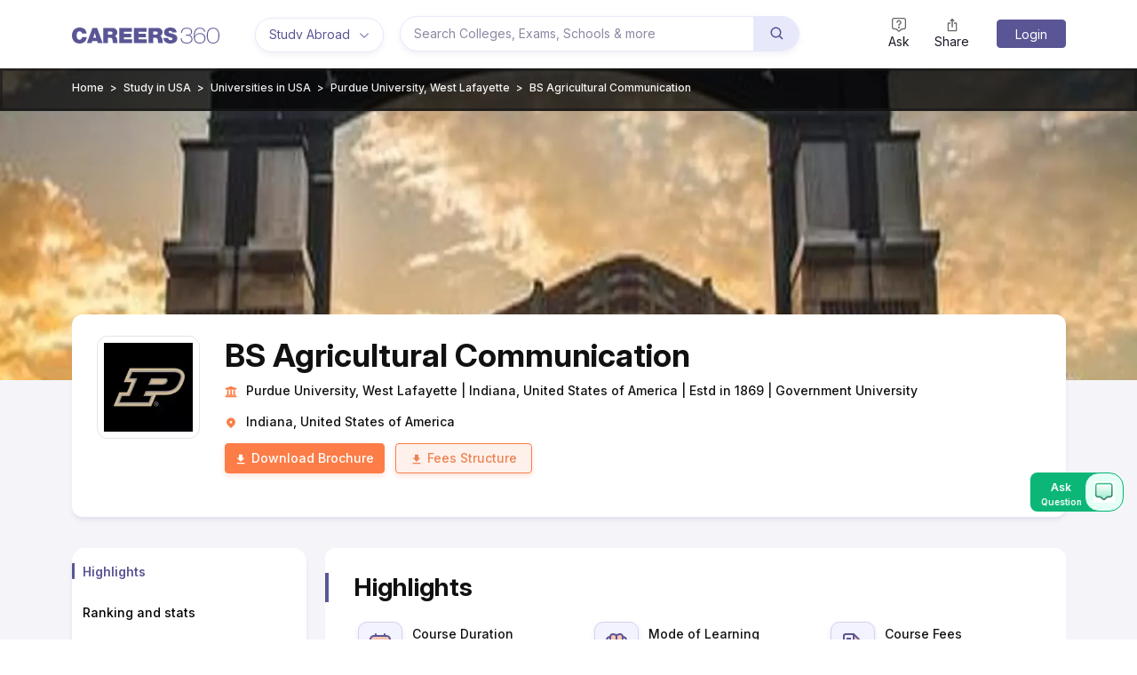

--- FILE ---
content_type: image/svg+xml
request_url: https://cnextassets.careers360.com/frontend-studyabroad/_react_studyabroad/assets/deadline.svg
body_size: 836
content:
<svg xmlns="http://www.w3.org/2000/svg" xmlns:xlink="http://www.w3.org/1999/xlink" width="68" height="68" viewBox="0 0 68 68">
  <defs>
    <filter id="Rectangle_20247" x="0" y="0" width="68" height="68" filterUnits="userSpaceOnUse">
      <feOffset dy="3" input="SourceAlpha"/>
      <feGaussianBlur stdDeviation="3" result="blur"/>
      <feFlood flood-color="#e8e8fb"/>
      <feComposite operator="in" in2="blur"/>
      <feComposite in="SourceGraphic"/>
    </filter>
  </defs>
  <g id="Group_36100" data-name="Group 36100" transform="translate(-475 -1264)">
    <g id="Group_36075" data-name="Group 36075">
      <g transform="matrix(1, 0, 0, 1, 475, 1264)" filter="url(#Rectangle_20247)">
        <g id="Rectangle_20247-2" data-name="Rectangle 20247" transform="translate(9 6)" fill="#f3f2ff" stroke="rgba(90,86,149,0.2)" stroke-width="1">
          <rect width="50" height="50" rx="10" stroke="none"/>
          <rect x="0.5" y="0.5" width="49" height="49" rx="9.5" fill="none"/>
        </g>
      </g>
    </g>
    <g id="Group_36102" data-name="Group 36102" transform="translate(-46)">
      <path id="hourglass-start_1_" data-name="hourglass-start (1)" d="M16.575,12.025a12.225,12.225,0,0,0,4.425-9,3,3,0,0,0-3-3H6a3,3,0,0,0-3,3,12.2,12.2,0,0,0,4.442,9,12.207,12.207,0,0,0-4.442,9v3H21v-3A12.223,12.223,0,0,0,16.575,12.025Zm2.425,10H5v-1c0-3.774,2.508-6.551,4.612-8.216l.991-.784-.991-.784C7.508,9.576,5,6.8,5,3.026a1,1,0,0,1,1-1H18a1,1,0,0,1,1,1c0,3.774-2.5,6.552-4.592,8.217l-.984.783.984.783C16.5,14.475,19,17.253,19,21.026v1Z" transform="translate(543 1282.975)" fill="#5a5695"/>
      <path id="hourglass-start_1_2" data-name="hourglass-start (1)" d="M12.018,8.043a10.571,10.571,0,0,1-1.95-2.018h3.893A10.065,10.065,0,0,1,12.018,8.043Z" transform="translate(543 1282.975)" fill="#f7c4b5" stroke="#f7c4b5" stroke-width="2"/>
    </g>
  </g>
</svg>


--- FILE ---
content_type: application/javascript
request_url: https://cnextassets.careers360.com/frontend-studyabroad/_react_studyabroad/vendors-node_modules_pnpm_react-select_5_10_2__types_react_19_1_8_react-dom_17_0_2_react_17_0-92f312.6f70edb0ce6e86054f92.chunk.js
body_size: 23355
content:
"use strict";(self.__LOADABLE_LOADED_CHUNKS__=self.__LOADABLE_LOADED_CHUNKS__||[]).push([["vendors-node_modules_pnpm_react-select_5_10_2__types_react_19_1_8_react-dom_17_0_2_react_17_0-92f312"],{3531:(e,t,n)=>{function o(e,t){(null==t||t>e.length)&&(t=e.length);for(var n=0,o=Array(t);n<t;n++)o[n]=e[n];return o}n.d(t,{A:()=>o})},9067:(e,t,n)=>{n.d(t,{A:()=>i});var o=n(9417);function i(e,t){if(null==e)return{};var n,i,r=(0,o.A)(e,t);if(Object.getOwnPropertySymbols){var a=Object.getOwnPropertySymbols(e);for(i=0;i<a.length;i++)n=a[i],-1===t.indexOf(n)&&{}.propertyIsEnumerable.call(e,n)&&(r[n]=e[n])}return r}},17376:(e,t,n)=>{n.d(t,{Ay:()=>Ce});var o=n(70989),i=n(40442),r=n(9067),a=n(37953),s=["defaultInputValue","defaultMenuIsOpen","defaultValue","inputValue","menuIsOpen","onChange","onInputChange","onMenuClose","onMenuOpen","value"];var u=n(63974);var l=n(34594);function c(e,t){for(var n=0;n<t.length;n++){var o=t[n];o.enumerable=o.enumerable||!1,o.configurable=!0,"value"in o&&(o.writable=!0),Object.defineProperty(e,(0,l.A)(o.key),o)}}var d=n(56056);function p(e){return p=Object.setPrototypeOf?Object.getPrototypeOf.bind():function(e){return e.__proto__||Object.getPrototypeOf(e)},p(e)}function f(){try{var e=!Boolean.prototype.valueOf.call(Reflect.construct(Boolean,[],function(){}))}catch(e){}return(f=function(){return!!e})()}var h=n(46774),v=n(51983);function m(e){var t=f();return function(){var n,o=p(e);if(t){var i=p(this).constructor;n=Reflect.construct(o,arguments,i)}else n=o.apply(this,arguments);return function(e,t){if(t&&("object"==(0,h.A)(t)||"function"==typeof t))return t;if(void 0!==t)throw new TypeError("Derived constructors may only return object or undefined");return(0,v.A)(e)}(this,n)}}var g=n(3531);var b=n(36918);function y(e){return function(e){if(Array.isArray(e))return(0,g.A)(e)}(e)||function(e){if("undefined"!=typeof Symbol&&null!=e[Symbol.iterator]||null!=e["@@iterator"])return Array.from(e)}(e)||(0,b.A)(e)||function(){throw new TypeError("Invalid attempt to spread non-iterable instance.\nIn order to be iterable, non-array objects must have a [Symbol.iterator]() method.")}()}var O=n(71284),A=n(26650),w=Number.isNaN||function(e){return"number"==typeof e&&e!=e};function C(e,t){return e===t||!(!w(e)||!w(t))}function I(e,t){if(e.length!==t.length)return!1;for(var n=0;n<e.length;n++)if(!C(e[n],t[n]))return!1;return!0}for(var V={name:"7pg0cj-a11yText",styles:"label:a11yText;z-index:9999;border:0;clip:rect(1px, 1px, 1px, 1px);height:1px;width:1px;position:absolute;overflow:hidden;padding:0;white-space:nowrap"},S=function(e){return(0,A.Y)("span",(0,u.A)({css:V},e))},M={guidance:function(e){var t=e.isSearchable,n=e.isMulti,o=e.tabSelectsValue,i=e.context,r=e.isInitialFocus;switch(i){case"menu":return"Use Up and Down to choose options, press Enter to select the currently focused option, press Escape to exit the menu".concat(o?", press Tab to select the option and exit the menu":"",".");case"input":return r?"".concat(e["aria-label"]||"Select"," is focused ").concat(t?",type to refine list":"",", press Down to open the menu, ").concat(n?" press left to focus selected values":""):"";case"value":return"Use left and right to toggle between focused values, press Backspace to remove the currently focused value";default:return""}},onChange:function(e){var t=e.action,n=e.label,o=void 0===n?"":n,i=e.labels,r=e.isDisabled;switch(t){case"deselect-option":case"pop-value":case"remove-value":return"option ".concat(o,", deselected.");case"clear":return"All selected options have been cleared.";case"initial-input-focus":return"option".concat(i.length>1?"s":""," ").concat(i.join(","),", selected.");case"select-option":return"option ".concat(o,r?" is disabled. Select another option.":", selected.");default:return""}},onFocus:function(e){var t=e.context,n=e.focused,o=e.options,i=e.label,r=void 0===i?"":i,a=e.selectValue,s=e.isDisabled,u=e.isSelected,l=e.isAppleDevice,c=function(e,t){return e&&e.length?"".concat(e.indexOf(t)+1," of ").concat(e.length):""};if("value"===t&&a)return"value ".concat(r," focused, ").concat(c(a,n),".");if("menu"===t&&l){var d=s?" disabled":"",p="".concat(u?" selected":"").concat(d);return"".concat(r).concat(p,", ").concat(c(o,n),".")}return""},onFilter:function(e){var t=e.inputValue,n=e.resultsMessage;return"".concat(n).concat(t?" for search term "+t:"",".")}},x=function(e){var t=e.ariaSelection,n=e.focusedOption,i=e.focusedValue,r=e.focusableOptions,s=e.isFocused,u=e.selectValue,l=e.selectProps,c=e.id,d=e.isAppleDevice,p=l.ariaLiveMessages,f=l.getOptionLabel,h=l.inputValue,v=l.isMulti,m=l.isOptionDisabled,g=l.isSearchable,b=l.menuIsOpen,y=l.options,O=l.screenReaderStatus,w=l.tabSelectsValue,C=l.isLoading,I=l["aria-label"],V=l["aria-live"],x=(0,a.useMemo)(function(){return(0,o.A)((0,o.A)({},M),p||{})},[p]),E=(0,a.useMemo)(function(){var e,n="";if(t&&x.onChange){var i=t.option,r=t.options,a=t.removedValue,s=t.removedValues,l=t.value,c=a||i||(e=l,Array.isArray(e)?null:e),d=c?f(c):"",p=r||s||void 0,h=p?p.map(f):[],v=(0,o.A)({isDisabled:c&&m(c,u),label:d,labels:h},t);n=x.onChange(v)}return n},[t,x,m,u,f]),D=(0,a.useMemo)(function(){var e="",t=n||i,o=!!(n&&u&&u.includes(n));if(t&&x.onFocus){var a={focused:t,label:f(t),isDisabled:m(t,u),isSelected:o,options:r,context:t===n?"menu":"value",selectValue:u,isAppleDevice:d};e=x.onFocus(a)}return e},[n,i,f,m,x,r,u,d]),R=(0,a.useMemo)(function(){var e="";if(b&&y.length&&!C&&x.onFilter){var t=O({count:r.length});e=x.onFilter({inputValue:h,resultsMessage:t})}return e},[r,h,b,x,y,O,C]),L="initial-input-focus"===(null==t?void 0:t.action),P=(0,a.useMemo)(function(){var e="";if(x.guidance){var t=i?"value":b?"menu":"input";e=x.guidance({"aria-label":I,context:t,isDisabled:n&&m(n,u),isMulti:v,isSearchable:g,tabSelectsValue:w,isInitialFocus:L})}return e},[I,n,i,v,m,g,b,x,u,w,L]),F=(0,A.Y)(a.Fragment,null,(0,A.Y)("span",{id:"aria-selection"},E),(0,A.Y)("span",{id:"aria-focused"},D),(0,A.Y)("span",{id:"aria-results"},R),(0,A.Y)("span",{id:"aria-guidance"},P));return(0,A.Y)(a.Fragment,null,(0,A.Y)(S,{id:c},L&&F),(0,A.Y)(S,{"aria-live":V,"aria-atomic":"false","aria-relevant":"additions text",role:"log"},s&&!L&&F))},E=[{base:"A",letters:"AⒶＡÀÁÂẦẤẪẨÃĀĂẰẮẴẲȦǠÄǞẢÅǺǍȀȂẠẬẶḀĄȺⱯ"},{base:"AA",letters:"Ꜳ"},{base:"AE",letters:"ÆǼǢ"},{base:"AO",letters:"Ꜵ"},{base:"AU",letters:"Ꜷ"},{base:"AV",letters:"ꜸꜺ"},{base:"AY",letters:"Ꜽ"},{base:"B",letters:"BⒷＢḂḄḆɃƂƁ"},{base:"C",letters:"CⒸＣĆĈĊČÇḈƇȻꜾ"},{base:"D",letters:"DⒹＤḊĎḌḐḒḎĐƋƊƉꝹ"},{base:"DZ",letters:"ǱǄ"},{base:"Dz",letters:"ǲǅ"},{base:"E",letters:"EⒺＥÈÉÊỀẾỄỂẼĒḔḖĔĖËẺĚȄȆẸỆȨḜĘḘḚƐƎ"},{base:"F",letters:"FⒻＦḞƑꝻ"},{base:"G",letters:"GⒼＧǴĜḠĞĠǦĢǤƓꞠꝽꝾ"},{base:"H",letters:"HⒽＨĤḢḦȞḤḨḪĦⱧⱵꞍ"},{base:"I",letters:"IⒾＩÌÍÎĨĪĬİÏḮỈǏȈȊỊĮḬƗ"},{base:"J",letters:"JⒿＪĴɈ"},{base:"K",letters:"KⓀＫḰǨḲĶḴƘⱩꝀꝂꝄꞢ"},{base:"L",letters:"LⓁＬĿĹĽḶḸĻḼḺŁȽⱢⱠꝈꝆꞀ"},{base:"LJ",letters:"Ǉ"},{base:"Lj",letters:"ǈ"},{base:"M",letters:"MⓂＭḾṀṂⱮƜ"},{base:"N",letters:"NⓃＮǸŃÑṄŇṆŅṊṈȠƝꞐꞤ"},{base:"NJ",letters:"Ǌ"},{base:"Nj",letters:"ǋ"},{base:"O",letters:"OⓄＯÒÓÔỒỐỖỔÕṌȬṎŌṐṒŎȮȰÖȪỎŐǑȌȎƠỜỚỠỞỢỌỘǪǬØǾƆƟꝊꝌ"},{base:"OI",letters:"Ƣ"},{base:"OO",letters:"Ꝏ"},{base:"OU",letters:"Ȣ"},{base:"P",letters:"PⓅＰṔṖƤⱣꝐꝒꝔ"},{base:"Q",letters:"QⓆＱꝖꝘɊ"},{base:"R",letters:"RⓇＲŔṘŘȐȒṚṜŖṞɌⱤꝚꞦꞂ"},{base:"S",letters:"SⓈＳẞŚṤŜṠŠṦṢṨȘŞⱾꞨꞄ"},{base:"T",letters:"TⓉＴṪŤṬȚŢṰṮŦƬƮȾꞆ"},{base:"TZ",letters:"Ꜩ"},{base:"U",letters:"UⓊＵÙÚÛŨṸŪṺŬÜǛǗǕǙỦŮŰǓȔȖƯỪỨỮỬỰỤṲŲṶṴɄ"},{base:"V",letters:"VⓋＶṼṾƲꝞɅ"},{base:"VY",letters:"Ꝡ"},{base:"W",letters:"WⓌＷẀẂŴẆẄẈⱲ"},{base:"X",letters:"XⓍＸẊẌ"},{base:"Y",letters:"YⓎＹỲÝŶỸȲẎŸỶỴƳɎỾ"},{base:"Z",letters:"ZⓏＺŹẐŻŽẒẔƵȤⱿⱫꝢ"},{base:"a",letters:"aⓐａẚàáâầấẫẩãāăằắẵẳȧǡäǟảåǻǎȁȃạậặḁąⱥɐ"},{base:"aa",letters:"ꜳ"},{base:"ae",letters:"æǽǣ"},{base:"ao",letters:"ꜵ"},{base:"au",letters:"ꜷ"},{base:"av",letters:"ꜹꜻ"},{base:"ay",letters:"ꜽ"},{base:"b",letters:"bⓑｂḃḅḇƀƃɓ"},{base:"c",letters:"cⓒｃćĉċčçḉƈȼꜿↄ"},{base:"d",letters:"dⓓｄḋďḍḑḓḏđƌɖɗꝺ"},{base:"dz",letters:"ǳǆ"},{base:"e",letters:"eⓔｅèéêềếễểẽēḕḗĕėëẻěȅȇẹệȩḝęḙḛɇɛǝ"},{base:"f",letters:"fⓕｆḟƒꝼ"},{base:"g",letters:"gⓖｇǵĝḡğġǧģǥɠꞡᵹꝿ"},{base:"h",letters:"hⓗｈĥḣḧȟḥḩḫẖħⱨⱶɥ"},{base:"hv",letters:"ƕ"},{base:"i",letters:"iⓘｉìíîĩīĭïḯỉǐȉȋịįḭɨı"},{base:"j",letters:"jⓙｊĵǰɉ"},{base:"k",letters:"kⓚｋḱǩḳķḵƙⱪꝁꝃꝅꞣ"},{base:"l",letters:"lⓛｌŀĺľḷḹļḽḻſłƚɫⱡꝉꞁꝇ"},{base:"lj",letters:"ǉ"},{base:"m",letters:"mⓜｍḿṁṃɱɯ"},{base:"n",letters:"nⓝｎǹńñṅňṇņṋṉƞɲŉꞑꞥ"},{base:"nj",letters:"ǌ"},{base:"o",letters:"oⓞｏòóôồốỗổõṍȭṏōṑṓŏȯȱöȫỏőǒȍȏơờớỡởợọộǫǭøǿɔꝋꝍɵ"},{base:"oi",letters:"ƣ"},{base:"ou",letters:"ȣ"},{base:"oo",letters:"ꝏ"},{base:"p",letters:"pⓟｐṕṗƥᵽꝑꝓꝕ"},{base:"q",letters:"qⓠｑɋꝗꝙ"},{base:"r",letters:"rⓡｒŕṙřȑȓṛṝŗṟɍɽꝛꞧꞃ"},{base:"s",letters:"sⓢｓßśṥŝṡšṧṣṩșşȿꞩꞅẛ"},{base:"t",letters:"tⓣｔṫẗťṭțţṱṯŧƭʈⱦꞇ"},{base:"tz",letters:"ꜩ"},{base:"u",letters:"uⓤｕùúûũṹūṻŭüǜǘǖǚủůűǔȕȗưừứữửựụṳųṷṵʉ"},{base:"v",letters:"vⓥｖṽṿʋꝟʌ"},{base:"vy",letters:"ꝡ"},{base:"w",letters:"wⓦｗẁẃŵẇẅẘẉⱳ"},{base:"x",letters:"xⓧｘẋẍ"},{base:"y",letters:"yⓨｙỳýŷỹȳẏÿỷẙỵƴɏỿ"},{base:"z",letters:"zⓩｚźẑżžẓẕƶȥɀⱬꝣ"}],D=new RegExp("["+E.map(function(e){return e.letters}).join("")+"]","g"),R={},L=0;L<E.length;L++)for(var P=E[L],F=0;F<P.letters.length;F++)R[P.letters[F]]=P.base;var k=function(e){return e.replace(D,function(e){return R[e]})},T=function(e,t){void 0===t&&(t=I);var n=null;function o(){for(var o=[],i=0;i<arguments.length;i++)o[i]=arguments[i];if(n&&n.lastThis===this&&t(o,n.lastArgs))return n.lastResult;var r=e.apply(this,o);return n={lastResult:r,lastArgs:o,lastThis:this},r}return o.clear=function(){n=null},o}(k),H=function(e){return e.replace(/^\s+|\s+$/g,"")},Y=function(e){return"".concat(e.label," ").concat(e.value)},U=["innerRef"];function B(e){var t=e.innerRef,n=(0,r.A)(e,U),o=(0,O.r)(n,"onExited","in","enter","exit","appear");return(0,A.Y)("input",(0,u.A)({ref:t},o,{css:(0,A.AH)({label:"dummyInput",background:0,border:0,caretColor:"transparent",fontSize:"inherit",gridArea:"1 / 1 / 2 / 3",outline:0,padding:0,width:1,color:"transparent",left:-100,opacity:0,position:"relative",transform:"scale(.01)"},"","")}))}var z=["boxSizing","height","overflow","paddingRight","position"],N={boxSizing:"border-box",overflow:"hidden",position:"relative",height:"100%"};function _(e){e.cancelable&&e.preventDefault()}function j(e){e.stopPropagation()}function W(){var e=this.scrollTop,t=this.scrollHeight,n=e+this.offsetHeight;0===e?this.scrollTop=1:n===t&&(this.scrollTop=e-1)}function G(){return"ontouchstart"in window||navigator.maxTouchPoints}var q=!("undefined"==typeof window||!window.document||!window.document.createElement),X=0,K={capture:!1,passive:!1};var J=function(e){var t=e.target;return t.ownerDocument.activeElement&&t.ownerDocument.activeElement.blur()},Z={name:"1kfdb0e",styles:"position:fixed;left:0;bottom:0;right:0;top:0"};function $(e){var t=e.children,n=e.lockEnabled,o=e.captureEnabled,i=function(e){var t=e.isEnabled,n=e.onBottomArrive,o=e.onBottomLeave,i=e.onTopArrive,r=e.onTopLeave,s=(0,a.useRef)(!1),u=(0,a.useRef)(!1),l=(0,a.useRef)(0),c=(0,a.useRef)(null),d=(0,a.useCallback)(function(e,t){if(null!==c.current){var a=c.current,l=a.scrollTop,d=a.scrollHeight,p=a.clientHeight,f=c.current,h=t>0,v=d-p-l,m=!1;v>t&&s.current&&(o&&o(e),s.current=!1),h&&u.current&&(r&&r(e),u.current=!1),h&&t>v?(n&&!s.current&&n(e),f.scrollTop=d,m=!0,s.current=!0):!h&&-t>l&&(i&&!u.current&&i(e),f.scrollTop=0,m=!0,u.current=!0),m&&function(e){e.cancelable&&e.preventDefault(),e.stopPropagation()}(e)}},[n,o,i,r]),p=(0,a.useCallback)(function(e){d(e,e.deltaY)},[d]),f=(0,a.useCallback)(function(e){l.current=e.changedTouches[0].clientY},[]),h=(0,a.useCallback)(function(e){var t=l.current-e.changedTouches[0].clientY;d(e,t)},[d]),v=(0,a.useCallback)(function(e){if(e){var t=!!O.s&&{passive:!1};e.addEventListener("wheel",p,t),e.addEventListener("touchstart",f,t),e.addEventListener("touchmove",h,t)}},[h,f,p]),m=(0,a.useCallback)(function(e){e&&(e.removeEventListener("wheel",p,!1),e.removeEventListener("touchstart",f,!1),e.removeEventListener("touchmove",h,!1))},[h,f,p]);return(0,a.useEffect)(function(){if(t){var e=c.current;return v(e),function(){m(e)}}},[t,v,m]),function(e){c.current=e}}({isEnabled:void 0===o||o,onBottomArrive:e.onBottomArrive,onBottomLeave:e.onBottomLeave,onTopArrive:e.onTopArrive,onTopLeave:e.onTopLeave}),r=function(e){var t=e.isEnabled,n=e.accountForScrollbars,o=void 0===n||n,i=(0,a.useRef)({}),r=(0,a.useRef)(null),s=(0,a.useCallback)(function(e){if(q){var t=document.body,n=t&&t.style;if(o&&z.forEach(function(e){var t=n&&n[e];i.current[e]=t}),o&&X<1){var r=parseInt(i.current.paddingRight,10)||0,a=document.body?document.body.clientWidth:0,s=window.innerWidth-a+r||0;Object.keys(N).forEach(function(e){var t=N[e];n&&(n[e]=t)}),n&&(n.paddingRight="".concat(s,"px"))}t&&G()&&(t.addEventListener("touchmove",_,K),e&&(e.addEventListener("touchstart",W,K),e.addEventListener("touchmove",j,K))),X+=1}},[o]),u=(0,a.useCallback)(function(e){if(q){var t=document.body,n=t&&t.style;X=Math.max(X-1,0),o&&X<1&&z.forEach(function(e){var t=i.current[e];n&&(n[e]=t)}),t&&G()&&(t.removeEventListener("touchmove",_,K),e&&(e.removeEventListener("touchstart",W,K),e.removeEventListener("touchmove",j,K)))}},[o]);return(0,a.useEffect)(function(){if(t){var e=r.current;return s(e),function(){u(e)}}},[t,s,u]),function(e){r.current=e}}({isEnabled:n});return(0,A.Y)(a.Fragment,null,n&&(0,A.Y)("div",{onClick:J,css:Z}),t(function(e){i(e),r(e)}))}var Q={name:"1a0ro4n-requiredInput",styles:"label:requiredInput;opacity:0;pointer-events:none;position:absolute;bottom:0;left:0;right:0;width:100%"},ee=function(e){var t=e.name,n=e.onFocus;return(0,A.Y)("input",{required:!0,name:t,tabIndex:-1,"aria-hidden":"true",onFocus:n,css:Q,value:"",onChange:function(){}})};function te(e){var t;return"undefined"!=typeof window&&null!=window.navigator&&e.test((null===(t=window.navigator.userAgentData)||void 0===t?void 0:t.platform)||window.navigator.platform)}function ne(){return te(/^Mac/i)}function oe(){return te(/^iPhone/i)||te(/^iPad/i)||ne()&&navigator.maxTouchPoints>1}var ie={clearIndicator:O.a,container:O.b,control:O.d,dropdownIndicator:O.e,group:O.g,groupHeading:O.f,indicatorsContainer:O.i,indicatorSeparator:O.h,input:O.j,loadingIndicator:O.l,loadingMessage:O.k,menu:O.m,menuList:O.n,menuPortal:O.o,multiValue:O.p,multiValueLabel:O.q,multiValueRemove:O.t,noOptionsMessage:O.u,option:O.v,placeholder:O.w,singleValue:O.x,valueContainer:O.y};var re,ae={borderRadius:4,colors:{primary:"#2684FF",primary75:"#4C9AFF",primary50:"#B2D4FF",primary25:"#DEEBFF",danger:"#DE350B",dangerLight:"#FFBDAD",neutral0:"hsl(0, 0%, 100%)",neutral5:"hsl(0, 0%, 95%)",neutral10:"hsl(0, 0%, 90%)",neutral20:"hsl(0, 0%, 80%)",neutral30:"hsl(0, 0%, 70%)",neutral40:"hsl(0, 0%, 60%)",neutral50:"hsl(0, 0%, 50%)",neutral60:"hsl(0, 0%, 40%)",neutral70:"hsl(0, 0%, 30%)",neutral80:"hsl(0, 0%, 20%)",neutral90:"hsl(0, 0%, 10%)"},spacing:{baseUnit:4,controlHeight:38,menuGutter:8}},se={"aria-live":"polite",backspaceRemovesValue:!0,blurInputOnSelect:(0,O.z)(),captureMenuScroll:!(0,O.z)(),classNames:{},closeMenuOnSelect:!0,closeMenuOnScroll:!1,components:{},controlShouldRenderValue:!0,escapeClearsValue:!1,filterOption:function(e,t){if(e.data.__isNew__)return!0;var n=(0,o.A)({ignoreCase:!0,ignoreAccents:!0,stringify:Y,trim:!0,matchFrom:"any"},re),i=n.ignoreCase,r=n.ignoreAccents,a=n.stringify,s=n.trim,u=n.matchFrom,l=s?H(t):t,c=s?H(a(e)):a(e);return i&&(l=l.toLowerCase(),c=c.toLowerCase()),r&&(l=T(l),c=k(c)),"start"===u?c.substr(0,l.length)===l:c.indexOf(l)>-1},formatGroupLabel:function(e){return e.label},getOptionLabel:function(e){return e.label},getOptionValue:function(e){return e.value},isDisabled:!1,isLoading:!1,isMulti:!1,isRtl:!1,isSearchable:!0,isOptionDisabled:function(e){return!!e.isDisabled},loadingMessage:function(){return"Loading..."},maxMenuHeight:300,minMenuHeight:140,menuIsOpen:!1,menuPlacement:"bottom",menuPosition:"absolute",menuShouldBlockScroll:!1,menuShouldScrollIntoView:!(0,O.A)(),noOptionsMessage:function(){return"No options"},openMenuOnFocus:!1,openMenuOnClick:!0,options:[],pageSize:5,placeholder:"Select...",screenReaderStatus:function(e){var t=e.count;return"".concat(t," result").concat(1!==t?"s":""," available")},styles:{},tabIndex:0,tabSelectsValue:!0,unstyled:!1};function ue(e,t,n,o){return{type:"option",data:t,isDisabled:me(e,t,n),isSelected:ge(e,t,n),label:he(e,t),value:ve(e,t),index:o}}function le(e,t){return e.options.map(function(n,o){if("options"in n){var i=n.options.map(function(n,o){return ue(e,n,t,o)}).filter(function(t){return pe(e,t)});return i.length>0?{type:"group",data:n,options:i,index:o}:void 0}var r=ue(e,n,t,o);return pe(e,r)?r:void 0}).filter(O.K)}function ce(e){return e.reduce(function(e,t){return"group"===t.type?e.push.apply(e,y(t.options.map(function(e){return e.data}))):e.push(t.data),e},[])}function de(e,t){return e.reduce(function(e,n){return"group"===n.type?e.push.apply(e,y(n.options.map(function(e){return{data:e.data,id:"".concat(t,"-").concat(n.index,"-").concat(e.index)}}))):e.push({data:n.data,id:"".concat(t,"-").concat(n.index)}),e},[])}function pe(e,t){var n=e.inputValue,o=void 0===n?"":n,i=t.data,r=t.isSelected,a=t.label,s=t.value;return(!ye(e)||!r)&&be(e,{label:a,value:s,data:i},o)}var fe=function(e,t){var n;return(null===(n=e.find(function(e){return e.data===t}))||void 0===n?void 0:n.id)||null},he=function(e,t){return e.getOptionLabel(t)},ve=function(e,t){return e.getOptionValue(t)};function me(e,t,n){return"function"==typeof e.isOptionDisabled&&e.isOptionDisabled(t,n)}function ge(e,t,n){if(n.indexOf(t)>-1)return!0;if("function"==typeof e.isOptionSelected)return e.isOptionSelected(t,n);var o=ve(e,t);return n.some(function(t){return ve(e,t)===o})}function be(e,t,n){return!e.filterOption||e.filterOption(t,n)}var ye=function(e){var t=e.hideSelectedOptions,n=e.isMulti;return void 0===t?n:t},Oe=1,Ae=function(e){!function(e,t){if("function"!=typeof t&&null!==t)throw new TypeError("Super expression must either be null or a function");e.prototype=Object.create(t&&t.prototype,{constructor:{value:e,writable:!0,configurable:!0}}),Object.defineProperty(e,"prototype",{writable:!1}),t&&(0,d.A)(e,t)}(s,e);var t,n,i,r=m(s);function s(e){var t;if(function(e,t){if(!(e instanceof t))throw new TypeError("Cannot call a class as a function")}(this,s),(t=r.call(this,e)).state={ariaSelection:null,focusedOption:null,focusedOptionId:null,focusableOptionsWithIds:[],focusedValue:null,inputIsHidden:!1,isFocused:!1,selectValue:[],clearFocusValueOnUpdate:!1,prevWasFocused:!1,inputIsHiddenAfterUpdate:void 0,prevProps:void 0,instancePrefix:"",isAppleDevice:!1},t.blockOptionHover=!1,t.isComposing=!1,t.commonProps=void 0,t.initialTouchX=0,t.initialTouchY=0,t.openAfterFocus=!1,t.scrollToFocusedOptionOnUpdate=!1,t.userIsDragging=void 0,t.controlRef=null,t.getControlRef=function(e){t.controlRef=e},t.focusedOptionRef=null,t.getFocusedOptionRef=function(e){t.focusedOptionRef=e},t.menuListRef=null,t.getMenuListRef=function(e){t.menuListRef=e},t.inputRef=null,t.getInputRef=function(e){t.inputRef=e},t.focus=t.focusInput,t.blur=t.blurInput,t.onChange=function(e,n){var o=t.props,i=o.onChange,r=o.name;n.name=r,t.ariaOnChange(e,n),i(e,n)},t.setValue=function(e,n,o){var i=t.props,r=i.closeMenuOnSelect,a=i.isMulti,s=i.inputValue;t.onInputChange("",{action:"set-value",prevInputValue:s}),r&&(t.setState({inputIsHiddenAfterUpdate:!a}),t.onMenuClose()),t.setState({clearFocusValueOnUpdate:!0}),t.onChange(e,{action:n,option:o})},t.selectOption=function(e){var n=t.props,o=n.blurInputOnSelect,i=n.isMulti,r=n.name,a=t.state.selectValue,s=i&&t.isOptionSelected(e,a),u=t.isOptionDisabled(e,a);if(s){var l=t.getOptionValue(e);t.setValue((0,O.B)(a.filter(function(e){return t.getOptionValue(e)!==l})),"deselect-option",e)}else{if(u)return void t.ariaOnChange((0,O.C)(e),{action:"select-option",option:e,name:r});i?t.setValue((0,O.B)([].concat(y(a),[e])),"select-option",e):t.setValue((0,O.C)(e),"select-option")}o&&t.blurInput()},t.removeValue=function(e){var n=t.props.isMulti,o=t.state.selectValue,i=t.getOptionValue(e),r=o.filter(function(e){return t.getOptionValue(e)!==i}),a=(0,O.D)(n,r,r[0]||null);t.onChange(a,{action:"remove-value",removedValue:e}),t.focusInput()},t.clearValue=function(){var e=t.state.selectValue;t.onChange((0,O.D)(t.props.isMulti,[],null),{action:"clear",removedValues:e})},t.popValue=function(){var e=t.props.isMulti,n=t.state.selectValue,o=n[n.length-1],i=n.slice(0,n.length-1),r=(0,O.D)(e,i,i[0]||null);o&&t.onChange(r,{action:"pop-value",removedValue:o})},t.getFocusedOptionId=function(e){return fe(t.state.focusableOptionsWithIds,e)},t.getFocusableOptionsWithIds=function(){return de(le(t.props,t.state.selectValue),t.getElementId("option"))},t.getValue=function(){return t.state.selectValue},t.cx=function(){for(var e=arguments.length,n=new Array(e),o=0;o<e;o++)n[o]=arguments[o];return O.E.apply(void 0,[t.props.classNamePrefix].concat(n))},t.getOptionLabel=function(e){return he(t.props,e)},t.getOptionValue=function(e){return ve(t.props,e)},t.getStyles=function(e,n){var o=t.props.unstyled,i=ie[e](n,o);i.boxSizing="border-box";var r=t.props.styles[e];return r?r(i,n):i},t.getClassNames=function(e,n){var o,i;return null===(o=(i=t.props.classNames)[e])||void 0===o?void 0:o.call(i,n)},t.getElementId=function(e){return"".concat(t.state.instancePrefix,"-").concat(e)},t.getComponents=function(){return(0,O.F)(t.props)},t.buildCategorizedOptions=function(){return le(t.props,t.state.selectValue)},t.getCategorizedOptions=function(){return t.props.menuIsOpen?t.buildCategorizedOptions():[]},t.buildFocusableOptions=function(){return ce(t.buildCategorizedOptions())},t.getFocusableOptions=function(){return t.props.menuIsOpen?t.buildFocusableOptions():[]},t.ariaOnChange=function(e,n){t.setState({ariaSelection:(0,o.A)({value:e},n)})},t.onMenuMouseDown=function(e){0===e.button&&(e.stopPropagation(),e.preventDefault(),t.focusInput())},t.onMenuMouseMove=function(e){t.blockOptionHover=!1},t.onControlMouseDown=function(e){if(!e.defaultPrevented){var n=t.props.openMenuOnClick;t.state.isFocused?t.props.menuIsOpen?"INPUT"!==e.target.tagName&&"TEXTAREA"!==e.target.tagName&&t.onMenuClose():n&&t.openMenu("first"):(n&&(t.openAfterFocus=!0),t.focusInput()),"INPUT"!==e.target.tagName&&"TEXTAREA"!==e.target.tagName&&e.preventDefault()}},t.onDropdownIndicatorMouseDown=function(e){if(!(e&&"mousedown"===e.type&&0!==e.button||t.props.isDisabled)){var n=t.props,o=n.isMulti,i=n.menuIsOpen;t.focusInput(),i?(t.setState({inputIsHiddenAfterUpdate:!o}),t.onMenuClose()):t.openMenu("first"),e.preventDefault()}},t.onClearIndicatorMouseDown=function(e){e&&"mousedown"===e.type&&0!==e.button||(t.clearValue(),e.preventDefault(),t.openAfterFocus=!1,"touchend"===e.type?t.focusInput():setTimeout(function(){return t.focusInput()}))},t.onScroll=function(e){"boolean"==typeof t.props.closeMenuOnScroll?e.target instanceof HTMLElement&&(0,O.G)(e.target)&&t.props.onMenuClose():"function"==typeof t.props.closeMenuOnScroll&&t.props.closeMenuOnScroll(e)&&t.props.onMenuClose()},t.onCompositionStart=function(){t.isComposing=!0},t.onCompositionEnd=function(){t.isComposing=!1},t.onTouchStart=function(e){var n=e.touches,o=n&&n.item(0);o&&(t.initialTouchX=o.clientX,t.initialTouchY=o.clientY,t.userIsDragging=!1)},t.onTouchMove=function(e){var n=e.touches,o=n&&n.item(0);if(o){var i=Math.abs(o.clientX-t.initialTouchX),r=Math.abs(o.clientY-t.initialTouchY);t.userIsDragging=i>5||r>5}},t.onTouchEnd=function(e){t.userIsDragging||(t.controlRef&&!t.controlRef.contains(e.target)&&t.menuListRef&&!t.menuListRef.contains(e.target)&&t.blurInput(),t.initialTouchX=0,t.initialTouchY=0)},t.onControlTouchEnd=function(e){t.userIsDragging||t.onControlMouseDown(e)},t.onClearIndicatorTouchEnd=function(e){t.userIsDragging||t.onClearIndicatorMouseDown(e)},t.onDropdownIndicatorTouchEnd=function(e){t.userIsDragging||t.onDropdownIndicatorMouseDown(e)},t.handleInputChange=function(e){var n=t.props.inputValue,o=e.currentTarget.value;t.setState({inputIsHiddenAfterUpdate:!1}),t.onInputChange(o,{action:"input-change",prevInputValue:n}),t.props.menuIsOpen||t.onMenuOpen()},t.onInputFocus=function(e){t.props.onFocus&&t.props.onFocus(e),t.setState({inputIsHiddenAfterUpdate:!1,isFocused:!0}),(t.openAfterFocus||t.props.openMenuOnFocus)&&t.openMenu("first"),t.openAfterFocus=!1},t.onInputBlur=function(e){var n=t.props.inputValue;t.menuListRef&&t.menuListRef.contains(document.activeElement)?t.inputRef.focus():(t.props.onBlur&&t.props.onBlur(e),t.onInputChange("",{action:"input-blur",prevInputValue:n}),t.onMenuClose(),t.setState({focusedValue:null,isFocused:!1}))},t.onOptionHover=function(e){if(!t.blockOptionHover&&t.state.focusedOption!==e){var n=t.getFocusableOptions().indexOf(e);t.setState({focusedOption:e,focusedOptionId:n>-1?t.getFocusedOptionId(e):null})}},t.shouldHideSelectedOptions=function(){return ye(t.props)},t.onValueInputFocus=function(e){e.preventDefault(),e.stopPropagation(),t.focus()},t.onKeyDown=function(e){var n=t.props,o=n.isMulti,i=n.backspaceRemovesValue,r=n.escapeClearsValue,a=n.inputValue,s=n.isClearable,u=n.isDisabled,l=n.menuIsOpen,c=n.onKeyDown,d=n.tabSelectsValue,p=n.openMenuOnFocus,f=t.state,h=f.focusedOption,v=f.focusedValue,m=f.selectValue;if(!(u||"function"==typeof c&&(c(e),e.defaultPrevented))){switch(t.blockOptionHover=!0,e.key){case"ArrowLeft":if(!o||a)return;t.focusValue("previous");break;case"ArrowRight":if(!o||a)return;t.focusValue("next");break;case"Delete":case"Backspace":if(a)return;if(v)t.removeValue(v);else{if(!i)return;o?t.popValue():s&&t.clearValue()}break;case"Tab":if(t.isComposing)return;if(e.shiftKey||!l||!d||!h||p&&t.isOptionSelected(h,m))return;t.selectOption(h);break;case"Enter":if(229===e.keyCode)break;if(l){if(!h)return;if(t.isComposing)return;t.selectOption(h);break}return;case"Escape":l?(t.setState({inputIsHiddenAfterUpdate:!1}),t.onInputChange("",{action:"menu-close",prevInputValue:a}),t.onMenuClose()):s&&r&&t.clearValue();break;case" ":if(a)return;if(!l){t.openMenu("first");break}if(!h)return;t.selectOption(h);break;case"ArrowUp":l?t.focusOption("up"):t.openMenu("last");break;case"ArrowDown":l?t.focusOption("down"):t.openMenu("first");break;case"PageUp":if(!l)return;t.focusOption("pageup");break;case"PageDown":if(!l)return;t.focusOption("pagedown");break;case"Home":if(!l)return;t.focusOption("first");break;case"End":if(!l)return;t.focusOption("last");break;default:return}e.preventDefault()}},t.state.instancePrefix="react-select-"+(t.props.instanceId||++Oe),t.state.selectValue=(0,O.H)(e.value),e.menuIsOpen&&t.state.selectValue.length){var n=t.getFocusableOptionsWithIds(),i=t.buildFocusableOptions(),a=i.indexOf(t.state.selectValue[0]);t.state.focusableOptionsWithIds=n,t.state.focusedOption=i[a],t.state.focusedOptionId=fe(n,i[a])}return t}return t=s,n=[{key:"componentDidMount",value:function(){this.startListeningComposition(),this.startListeningToTouch(),this.props.closeMenuOnScroll&&document&&document.addEventListener&&document.addEventListener("scroll",this.onScroll,!0),this.props.autoFocus&&this.focusInput(),this.props.menuIsOpen&&this.state.focusedOption&&this.menuListRef&&this.focusedOptionRef&&(0,O.I)(this.menuListRef,this.focusedOptionRef),(ne()||oe())&&this.setState({isAppleDevice:!0})}},{key:"componentDidUpdate",value:function(e){var t=this.props,n=t.isDisabled,o=t.menuIsOpen,i=this.state.isFocused;(i&&!n&&e.isDisabled||i&&o&&!e.menuIsOpen)&&this.focusInput(),i&&n&&!e.isDisabled?this.setState({isFocused:!1},this.onMenuClose):i||n||!e.isDisabled||this.inputRef!==document.activeElement||this.setState({isFocused:!0}),this.menuListRef&&this.focusedOptionRef&&this.scrollToFocusedOptionOnUpdate&&((0,O.I)(this.menuListRef,this.focusedOptionRef),this.scrollToFocusedOptionOnUpdate=!1)}},{key:"componentWillUnmount",value:function(){this.stopListeningComposition(),this.stopListeningToTouch(),document.removeEventListener("scroll",this.onScroll,!0)}},{key:"onMenuOpen",value:function(){this.props.onMenuOpen()}},{key:"onMenuClose",value:function(){this.onInputChange("",{action:"menu-close",prevInputValue:this.props.inputValue}),this.props.onMenuClose()}},{key:"onInputChange",value:function(e,t){this.props.onInputChange(e,t)}},{key:"focusInput",value:function(){this.inputRef&&this.inputRef.focus()}},{key:"blurInput",value:function(){this.inputRef&&this.inputRef.blur()}},{key:"openMenu",value:function(e){var t=this,n=this.state,o=n.selectValue,i=n.isFocused,r=this.buildFocusableOptions(),a="first"===e?0:r.length-1;if(!this.props.isMulti){var s=r.indexOf(o[0]);s>-1&&(a=s)}this.scrollToFocusedOptionOnUpdate=!(i&&this.menuListRef),this.setState({inputIsHiddenAfterUpdate:!1,focusedValue:null,focusedOption:r[a],focusedOptionId:this.getFocusedOptionId(r[a])},function(){return t.onMenuOpen()})}},{key:"focusValue",value:function(e){var t=this.state,n=t.selectValue,o=t.focusedValue;if(this.props.isMulti){this.setState({focusedOption:null});var i=n.indexOf(o);o||(i=-1);var r=n.length-1,a=-1;if(n.length){switch(e){case"previous":a=0===i?0:-1===i?r:i-1;break;case"next":i>-1&&i<r&&(a=i+1)}this.setState({inputIsHidden:-1!==a,focusedValue:n[a]})}}}},{key:"focusOption",value:function(){var e=arguments.length>0&&void 0!==arguments[0]?arguments[0]:"first",t=this.props.pageSize,n=this.state.focusedOption,o=this.getFocusableOptions();if(o.length){var i=0,r=o.indexOf(n);n||(r=-1),"up"===e?i=r>0?r-1:o.length-1:"down"===e?i=(r+1)%o.length:"pageup"===e?(i=r-t)<0&&(i=0):"pagedown"===e?(i=r+t)>o.length-1&&(i=o.length-1):"last"===e&&(i=o.length-1),this.scrollToFocusedOptionOnUpdate=!0,this.setState({focusedOption:o[i],focusedValue:null,focusedOptionId:this.getFocusedOptionId(o[i])})}}},{key:"getTheme",value:function(){return this.props.theme?"function"==typeof this.props.theme?this.props.theme(ae):(0,o.A)((0,o.A)({},ae),this.props.theme):ae}},{key:"getCommonProps",value:function(){var e=this.clearValue,t=this.cx,n=this.getStyles,o=this.getClassNames,i=this.getValue,r=this.selectOption,a=this.setValue,s=this.props,u=s.isMulti,l=s.isRtl,c=s.options;return{clearValue:e,cx:t,getStyles:n,getClassNames:o,getValue:i,hasValue:this.hasValue(),isMulti:u,isRtl:l,options:c,selectOption:r,selectProps:s,setValue:a,theme:this.getTheme()}}},{key:"hasValue",value:function(){return this.state.selectValue.length>0}},{key:"hasOptions",value:function(){return!!this.getFocusableOptions().length}},{key:"isClearable",value:function(){var e=this.props,t=e.isClearable,n=e.isMulti;return void 0===t?n:t}},{key:"isOptionDisabled",value:function(e,t){return me(this.props,e,t)}},{key:"isOptionSelected",value:function(e,t){return ge(this.props,e,t)}},{key:"filterOption",value:function(e,t){return be(this.props,e,t)}},{key:"formatOptionLabel",value:function(e,t){if("function"==typeof this.props.formatOptionLabel){var n=this.props.inputValue,o=this.state.selectValue;return this.props.formatOptionLabel(e,{context:t,inputValue:n,selectValue:o})}return this.getOptionLabel(e)}},{key:"formatGroupLabel",value:function(e){return this.props.formatGroupLabel(e)}},{key:"startListeningComposition",value:function(){document&&document.addEventListener&&(document.addEventListener("compositionstart",this.onCompositionStart,!1),document.addEventListener("compositionend",this.onCompositionEnd,!1))}},{key:"stopListeningComposition",value:function(){document&&document.removeEventListener&&(document.removeEventListener("compositionstart",this.onCompositionStart),document.removeEventListener("compositionend",this.onCompositionEnd))}},{key:"startListeningToTouch",value:function(){document&&document.addEventListener&&(document.addEventListener("touchstart",this.onTouchStart,!1),document.addEventListener("touchmove",this.onTouchMove,!1),document.addEventListener("touchend",this.onTouchEnd,!1))}},{key:"stopListeningToTouch",value:function(){document&&document.removeEventListener&&(document.removeEventListener("touchstart",this.onTouchStart),document.removeEventListener("touchmove",this.onTouchMove),document.removeEventListener("touchend",this.onTouchEnd))}},{key:"renderInput",value:function(){var e=this.props,t=e.isDisabled,n=e.isSearchable,i=e.inputId,r=e.inputValue,s=e.tabIndex,l=e.form,c=e.menuIsOpen,d=e.required,p=this.getComponents().Input,f=this.state,h=f.inputIsHidden,v=f.ariaSelection,m=this.commonProps,g=i||this.getElementId("input"),b=(0,o.A)((0,o.A)((0,o.A)({"aria-autocomplete":"list","aria-expanded":c,"aria-haspopup":!0,"aria-errormessage":this.props["aria-errormessage"],"aria-invalid":this.props["aria-invalid"],"aria-label":this.props["aria-label"],"aria-labelledby":this.props["aria-labelledby"],"aria-required":d,role:"combobox","aria-activedescendant":this.state.isAppleDevice?void 0:this.state.focusedOptionId||""},c&&{"aria-controls":this.getElementId("listbox")}),!n&&{"aria-readonly":!0}),this.hasValue()?"initial-input-focus"===(null==v?void 0:v.action)&&{"aria-describedby":this.getElementId("live-region")}:{"aria-describedby":this.getElementId("placeholder")});return n?a.createElement(p,(0,u.A)({},m,{autoCapitalize:"none",autoComplete:"off",autoCorrect:"off",id:g,innerRef:this.getInputRef,isDisabled:t,isHidden:h,onBlur:this.onInputBlur,onChange:this.handleInputChange,onFocus:this.onInputFocus,spellCheck:"false",tabIndex:s,form:l,type:"text",value:r},b)):a.createElement(B,(0,u.A)({id:g,innerRef:this.getInputRef,onBlur:this.onInputBlur,onChange:O.J,onFocus:this.onInputFocus,disabled:t,tabIndex:s,inputMode:"none",form:l,value:""},b))}},{key:"renderPlaceholderOrValue",value:function(){var e=this,t=this.getComponents(),n=t.MultiValue,o=t.MultiValueContainer,i=t.MultiValueLabel,r=t.MultiValueRemove,s=t.SingleValue,l=t.Placeholder,c=this.commonProps,d=this.props,p=d.controlShouldRenderValue,f=d.isDisabled,h=d.isMulti,v=d.inputValue,m=d.placeholder,g=this.state,b=g.selectValue,y=g.focusedValue,O=g.isFocused;if(!this.hasValue()||!p)return v?null:a.createElement(l,(0,u.A)({},c,{key:"placeholder",isDisabled:f,isFocused:O,innerProps:{id:this.getElementId("placeholder")}}),m);if(h)return b.map(function(t,s){var l=t===y,d="".concat(e.getOptionLabel(t),"-").concat(e.getOptionValue(t));return a.createElement(n,(0,u.A)({},c,{components:{Container:o,Label:i,Remove:r},isFocused:l,isDisabled:f,key:d,index:s,removeProps:{onClick:function(){return e.removeValue(t)},onTouchEnd:function(){return e.removeValue(t)},onMouseDown:function(e){e.preventDefault()}},data:t}),e.formatOptionLabel(t,"value"))});if(v)return null;var A=b[0];return a.createElement(s,(0,u.A)({},c,{data:A,isDisabled:f}),this.formatOptionLabel(A,"value"))}},{key:"renderClearIndicator",value:function(){var e=this.getComponents().ClearIndicator,t=this.commonProps,n=this.props,o=n.isDisabled,i=n.isLoading,r=this.state.isFocused;if(!this.isClearable()||!e||o||!this.hasValue()||i)return null;var s={onMouseDown:this.onClearIndicatorMouseDown,onTouchEnd:this.onClearIndicatorTouchEnd,"aria-hidden":"true"};return a.createElement(e,(0,u.A)({},t,{innerProps:s,isFocused:r}))}},{key:"renderLoadingIndicator",value:function(){var e=this.getComponents().LoadingIndicator,t=this.commonProps,n=this.props,o=n.isDisabled,i=n.isLoading,r=this.state.isFocused;return e&&i?a.createElement(e,(0,u.A)({},t,{innerProps:{"aria-hidden":"true"},isDisabled:o,isFocused:r})):null}},{key:"renderIndicatorSeparator",value:function(){var e=this.getComponents(),t=e.DropdownIndicator,n=e.IndicatorSeparator;if(!t||!n)return null;var o=this.commonProps,i=this.props.isDisabled,r=this.state.isFocused;return a.createElement(n,(0,u.A)({},o,{isDisabled:i,isFocused:r}))}},{key:"renderDropdownIndicator",value:function(){var e=this.getComponents().DropdownIndicator;if(!e)return null;var t=this.commonProps,n=this.props.isDisabled,o=this.state.isFocused,i={onMouseDown:this.onDropdownIndicatorMouseDown,onTouchEnd:this.onDropdownIndicatorTouchEnd,"aria-hidden":"true"};return a.createElement(e,(0,u.A)({},t,{innerProps:i,isDisabled:n,isFocused:o}))}},{key:"renderMenu",value:function(){var e=this,t=this.getComponents(),n=t.Group,o=t.GroupHeading,i=t.Menu,r=t.MenuList,s=t.MenuPortal,l=t.LoadingMessage,c=t.NoOptionsMessage,d=t.Option,p=this.commonProps,f=this.state.focusedOption,h=this.props,v=h.captureMenuScroll,m=h.inputValue,g=h.isLoading,b=h.loadingMessage,y=h.minMenuHeight,A=h.maxMenuHeight,w=h.menuIsOpen,C=h.menuPlacement,I=h.menuPosition,V=h.menuPortalTarget,S=h.menuShouldBlockScroll,M=h.menuShouldScrollIntoView,x=h.noOptionsMessage,E=h.onMenuScrollToTop,D=h.onMenuScrollToBottom;if(!w)return null;var R,L=function(t,n){var o=t.type,i=t.data,r=t.isDisabled,s=t.isSelected,l=t.label,c=t.value,h=f===i,v=r?void 0:function(){return e.onOptionHover(i)},m=r?void 0:function(){return e.selectOption(i)},g="".concat(e.getElementId("option"),"-").concat(n),b={id:g,onClick:m,onMouseMove:v,onMouseOver:v,tabIndex:-1,role:"option","aria-selected":e.state.isAppleDevice?void 0:s};return a.createElement(d,(0,u.A)({},p,{innerProps:b,data:i,isDisabled:r,isSelected:s,key:g,label:l,type:o,value:c,isFocused:h,innerRef:h?e.getFocusedOptionRef:void 0}),e.formatOptionLabel(t.data,"menu"))};if(this.hasOptions())R=this.getCategorizedOptions().map(function(t){if("group"===t.type){var i=t.data,r=t.options,s=t.index,l="".concat(e.getElementId("group"),"-").concat(s),c="".concat(l,"-heading");return a.createElement(n,(0,u.A)({},p,{key:l,data:i,options:r,Heading:o,headingProps:{id:c,data:t.data},label:e.formatGroupLabel(t.data)}),t.options.map(function(e){return L(e,"".concat(s,"-").concat(e.index))}))}if("option"===t.type)return L(t,"".concat(t.index))});else if(g){var P=b({inputValue:m});if(null===P)return null;R=a.createElement(l,p,P)}else{var F=x({inputValue:m});if(null===F)return null;R=a.createElement(c,p,F)}var k={minMenuHeight:y,maxMenuHeight:A,menuPlacement:C,menuPosition:I,menuShouldScrollIntoView:M},T=a.createElement(O.M,(0,u.A)({},p,k),function(t){var n=t.ref,o=t.placerProps,s=o.placement,l=o.maxHeight;return a.createElement(i,(0,u.A)({},p,k,{innerRef:n,innerProps:{onMouseDown:e.onMenuMouseDown,onMouseMove:e.onMenuMouseMove},isLoading:g,placement:s}),a.createElement($,{captureEnabled:v,onTopArrive:E,onBottomArrive:D,lockEnabled:S},function(t){return a.createElement(r,(0,u.A)({},p,{innerRef:function(n){e.getMenuListRef(n),t(n)},innerProps:{role:"listbox","aria-multiselectable":p.isMulti,id:e.getElementId("listbox")},isLoading:g,maxHeight:l,focusedOption:f}),R)}))});return V||"fixed"===I?a.createElement(s,(0,u.A)({},p,{appendTo:V,controlElement:this.controlRef,menuPlacement:C,menuPosition:I}),T):T}},{key:"renderFormField",value:function(){var e=this,t=this.props,n=t.delimiter,o=t.isDisabled,i=t.isMulti,r=t.name,s=t.required,u=this.state.selectValue;if(s&&!this.hasValue()&&!o)return a.createElement(ee,{name:r,onFocus:this.onValueInputFocus});if(r&&!o){if(i){if(n){var l=u.map(function(t){return e.getOptionValue(t)}).join(n);return a.createElement("input",{name:r,type:"hidden",value:l})}var c=u.length>0?u.map(function(t,n){return a.createElement("input",{key:"i-".concat(n),name:r,type:"hidden",value:e.getOptionValue(t)})}):a.createElement("input",{name:r,type:"hidden",value:""});return a.createElement("div",null,c)}var d=u[0]?this.getOptionValue(u[0]):"";return a.createElement("input",{name:r,type:"hidden",value:d})}}},{key:"renderLiveRegion",value:function(){var e=this.commonProps,t=this.state,n=t.ariaSelection,o=t.focusedOption,i=t.focusedValue,r=t.isFocused,s=t.selectValue,l=this.getFocusableOptions();return a.createElement(x,(0,u.A)({},e,{id:this.getElementId("live-region"),ariaSelection:n,focusedOption:o,focusedValue:i,isFocused:r,selectValue:s,focusableOptions:l,isAppleDevice:this.state.isAppleDevice}))}},{key:"render",value:function(){var e=this.getComponents(),t=e.Control,n=e.IndicatorsContainer,o=e.SelectContainer,i=e.ValueContainer,r=this.props,s=r.className,l=r.id,c=r.isDisabled,d=r.menuIsOpen,p=this.state.isFocused,f=this.commonProps=this.getCommonProps();return a.createElement(o,(0,u.A)({},f,{className:s,innerProps:{id:l,onKeyDown:this.onKeyDown},isDisabled:c,isFocused:p}),this.renderLiveRegion(),a.createElement(t,(0,u.A)({},f,{innerRef:this.getControlRef,innerProps:{onMouseDown:this.onControlMouseDown,onTouchEnd:this.onControlTouchEnd},isDisabled:c,isFocused:p,menuIsOpen:d}),a.createElement(i,(0,u.A)({},f,{isDisabled:c}),this.renderPlaceholderOrValue(),this.renderInput()),a.createElement(n,(0,u.A)({},f,{isDisabled:c}),this.renderClearIndicator(),this.renderLoadingIndicator(),this.renderIndicatorSeparator(),this.renderDropdownIndicator())),this.renderMenu(),this.renderFormField())}}],i=[{key:"getDerivedStateFromProps",value:function(e,t){var n=t.prevProps,i=t.clearFocusValueOnUpdate,r=t.inputIsHiddenAfterUpdate,a=t.ariaSelection,s=t.isFocused,u=t.prevWasFocused,l=t.instancePrefix,c=e.options,d=e.value,p=e.menuIsOpen,f=e.inputValue,h=e.isMulti,v=(0,O.H)(d),m={};if(n&&(d!==n.value||c!==n.options||p!==n.menuIsOpen||f!==n.inputValue)){var g=p?function(e,t){return ce(le(e,t))}(e,v):[],b=p?de(le(e,v),"".concat(l,"-option")):[],y=i?function(e,t){var n=e.focusedValue,o=e.selectValue.indexOf(n);if(o>-1){if(t.indexOf(n)>-1)return n;if(o<t.length)return t[o]}return null}(t,v):null,A=function(e,t){var n=e.focusedOption;return n&&t.indexOf(n)>-1?n:t[0]}(t,g);m={selectValue:v,focusedOption:A,focusedOptionId:fe(b,A),focusableOptionsWithIds:b,focusedValue:y,clearFocusValueOnUpdate:!1}}var w=null!=r&&e!==n?{inputIsHidden:r,inputIsHiddenAfterUpdate:void 0}:{},C=a,I=s&&u;return s&&!I&&(C={value:(0,O.D)(h,v,v[0]||null),options:v,action:"initial-input-focus"},I=!u),"initial-input-focus"===(null==a?void 0:a.action)&&(C=null),(0,o.A)((0,o.A)((0,o.A)({},m),w),{},{prevProps:e,ariaSelection:C,prevWasFocused:I})}}],n&&c(t.prototype,n),i&&c(t,i),Object.defineProperty(t,"prototype",{writable:!1}),s}(a.Component);Ae.defaultProps=se;n(65540),n(32609),n(88705),n(19128);var we=(0,a.forwardRef)(function(e,t){var n=function(e){var t=e.defaultInputValue,n=void 0===t?"":t,u=e.defaultMenuIsOpen,l=void 0!==u&&u,c=e.defaultValue,d=void 0===c?null:c,p=e.inputValue,f=e.menuIsOpen,h=e.onChange,v=e.onInputChange,m=e.onMenuClose,g=e.onMenuOpen,b=e.value,y=(0,r.A)(e,s),O=(0,a.useState)(void 0!==p?p:n),A=(0,i.A)(O,2),w=A[0],C=A[1],I=(0,a.useState)(void 0!==f?f:l),V=(0,i.A)(I,2),S=V[0],M=V[1],x=(0,a.useState)(void 0!==b?b:d),E=(0,i.A)(x,2),D=E[0],R=E[1],L=(0,a.useCallback)(function(e,t){"function"==typeof h&&h(e,t),R(e)},[h]),P=(0,a.useCallback)(function(e,t){var n;"function"==typeof v&&(n=v(e,t)),C(void 0!==n?n:e)},[v]),F=(0,a.useCallback)(function(){"function"==typeof g&&g(),M(!0)},[g]),k=(0,a.useCallback)(function(){"function"==typeof m&&m(),M(!1)},[m]),T=void 0!==p?p:w,H=void 0!==f?f:S,Y=void 0!==b?b:D;return(0,o.A)((0,o.A)({},y),{},{inputValue:T,menuIsOpen:H,onChange:L,onInputChange:P,onMenuClose:k,onMenuOpen:F,value:Y})}(e);return a.createElement(Ae,(0,u.A)({ref:t},n))}),Ce=we},19128:(e,t,n)=>{n.d(t,{A:()=>o});var o=n(37953).useLayoutEffect},36918:(e,t,n)=>{n.d(t,{A:()=>i});var o=n(3531);function i(e,t){if(e){if("string"==typeof e)return(0,o.A)(e,t);var n={}.toString.call(e).slice(8,-1);return"Object"===n&&e.constructor&&(n=e.constructor.name),"Map"===n||"Set"===n?Array.from(e):"Arguments"===n||/^(?:Ui|I)nt(?:8|16|32)(?:Clamped)?Array$/.test(n)?(0,o.A)(e,t):void 0}}},40442:(e,t,n)=>{n.d(t,{A:()=>i});var o=n(36918);function i(e,t){return function(e){if(Array.isArray(e))return e}(e)||function(e,t){var n=null==e?null:"undefined"!=typeof Symbol&&e[Symbol.iterator]||e["@@iterator"];if(null!=n){var o,i,r,a,s=[],u=!0,l=!1;try{if(r=(n=n.call(e)).next,0===t){if(Object(n)!==n)return;u=!1}else for(;!(u=(o=r.call(n)).done)&&(s.push(o.value),s.length!==t);u=!0);}catch(e){l=!0,i=e}finally{try{if(!u&&null!=n.return&&(a=n.return(),Object(a)!==a))return}finally{if(l)throw i}}return s}}(e,t)||(0,o.A)(e,t)||function(){throw new TypeError("Invalid attempt to destructure non-iterable instance.\nIn order to be iterable, non-array objects must have a [Symbol.iterator]() method.")}()}},71284:(e,t,n)=>{n.d(t,{A:()=>ie,B:()=>pe,C:()=>de,D:()=>ce,E:()=>X,F:()=>pt,G:()=>$,H:()=>K,I:()=>ne,J:()=>G,K:()=>le,M:()=>Ae,a:()=>ze,b:()=>xe,c:()=>dt,d:()=>Ge,e:()=>Be,f:()=>Je,g:()=>Ke,h:()=>Ne,i:()=>De,j:()=>Qe,k:()=>Se,l:()=>je,m:()=>ye,n:()=>Ce,o:()=>Me,p:()=>ot,q:()=>it,r:()=>fe,s:()=>ue,t:()=>rt,u:()=>Ve,v:()=>ut,w:()=>lt,x:()=>ct,y:()=>Ee,z:()=>oe});var o=n(70989),i=n(63974),r=n(26650),a=n(40442),s=n(9067),u=n(46774);var l=n(97961),c=n(37953),d=n(88705);const p=Math.min,f=Math.max,h=Math.round,v=Math.floor,m=e=>({x:e,y:e});function g(e){const{x:t,y:n,width:o,height:i}=e;return{width:o,height:i,top:n,left:t,right:t+o,bottom:n+i,x:t,y:n}}function b(){return"undefined"!=typeof window}function y(e){return w(e)?(e.nodeName||"").toLowerCase():"#document"}function O(e){var t;return(null==e||null==(t=e.ownerDocument)?void 0:t.defaultView)||window}function A(e){var t;return null==(t=(w(e)?e.ownerDocument:e.document)||window.document)?void 0:t.documentElement}function w(e){return!!b()&&(e instanceof Node||e instanceof O(e).Node)}function C(e){return!!b()&&(e instanceof Element||e instanceof O(e).Element)}function I(e){return!!b()&&(e instanceof HTMLElement||e instanceof O(e).HTMLElement)}function V(e){return!(!b()||"undefined"==typeof ShadowRoot)&&(e instanceof ShadowRoot||e instanceof O(e).ShadowRoot)}const S=new Set(["inline","contents"]);function M(e){const{overflow:t,overflowX:n,overflowY:o,display:i}=R(e);return/auto|scroll|overlay|hidden|clip/.test(t+o+n)&&!S.has(i)}function x(){return!("undefined"==typeof CSS||!CSS.supports)&&CSS.supports("-webkit-backdrop-filter","none")}const E=new Set(["html","body","#document"]);function D(e){return E.has(y(e))}function R(e){return O(e).getComputedStyle(e)}function L(e){if("html"===y(e))return e;const t=e.assignedSlot||e.parentNode||V(e)&&e.host||A(e);return V(t)?t.host:t}function P(e){const t=L(e);return D(t)?e.ownerDocument?e.ownerDocument.body:e.body:I(t)&&M(t)?t:P(t)}function F(e,t,n){var o;void 0===t&&(t=[]),void 0===n&&(n=!0);const i=P(e),r=i===(null==(o=e.ownerDocument)?void 0:o.body),a=O(i);if(r){const e=k(a);return t.concat(a,a.visualViewport||[],M(i)?i:[],e&&n?F(e):[])}return t.concat(i,F(i,[],n))}function k(e){return e.parent&&Object.getPrototypeOf(e.parent)?e.frameElement:null}function T(e){const t=R(e);let n=parseFloat(t.width)||0,o=parseFloat(t.height)||0;const i=I(e),r=i?e.offsetWidth:n,a=i?e.offsetHeight:o,s=h(n)!==r||h(o)!==a;return s&&(n=r,o=a),{width:n,height:o,$:s}}function H(e){return C(e)?e:e.contextElement}function Y(e){const t=H(e);if(!I(t))return m(1);const n=t.getBoundingClientRect(),{width:o,height:i,$:r}=T(t);let a=(r?h(n.width):n.width)/o,s=(r?h(n.height):n.height)/i;return a&&Number.isFinite(a)||(a=1),s&&Number.isFinite(s)||(s=1),{x:a,y:s}}const U=m(0);function B(e){const t=O(e);return x()&&t.visualViewport?{x:t.visualViewport.offsetLeft,y:t.visualViewport.offsetTop}:U}function z(e,t,n,o){void 0===t&&(t=!1),void 0===n&&(n=!1);const i=e.getBoundingClientRect(),r=H(e);let a=m(1);t&&(o?C(o)&&(a=Y(o)):a=Y(e));const s=function(e,t,n){return void 0===t&&(t=!1),!(!n||t&&n!==O(e))&&t}(r,n,o)?B(r):m(0);let u=(i.left+s.x)/a.x,l=(i.top+s.y)/a.y,c=i.width/a.x,d=i.height/a.y;if(r){const e=O(r),t=o&&C(o)?O(o):o;let n=e,i=k(n);for(;i&&o&&t!==n;){const e=Y(i),t=i.getBoundingClientRect(),o=R(i),r=t.left+(i.clientLeft+parseFloat(o.paddingLeft))*e.x,a=t.top+(i.clientTop+parseFloat(o.paddingTop))*e.y;u*=e.x,l*=e.y,c*=e.x,d*=e.y,u+=r,l+=a,n=O(i),i=k(n)}}return g({width:c,height:d,x:u,y:l})}function N(e,t){return e.x===t.x&&e.y===t.y&&e.width===t.width&&e.height===t.height}function _(e,t,n,o){void 0===o&&(o={});const{ancestorScroll:i=!0,ancestorResize:r=!0,elementResize:a="function"==typeof ResizeObserver,layoutShift:s="function"==typeof IntersectionObserver,animationFrame:u=!1}=o,l=H(e),c=i||r?[...l?F(l):[],...F(t)]:[];c.forEach(e=>{i&&e.addEventListener("scroll",n,{passive:!0}),r&&e.addEventListener("resize",n)});const d=l&&s?function(e,t){let n,o=null;const i=A(e);function r(){var e;clearTimeout(n),null==(e=o)||e.disconnect(),o=null}return function a(s,u){void 0===s&&(s=!1),void 0===u&&(u=1),r();const l=e.getBoundingClientRect(),{left:c,top:d,width:h,height:m}=l;if(s||t(),!h||!m)return;const g={rootMargin:-v(d)+"px "+-v(i.clientWidth-(c+h))+"px "+-v(i.clientHeight-(d+m))+"px "+-v(c)+"px",threshold:f(0,p(1,u))||1};let b=!0;function y(t){const o=t[0].intersectionRatio;if(o!==u){if(!b)return a();o?a(!1,o):n=setTimeout(()=>{a(!1,1e-7)},1e3)}1!==o||N(l,e.getBoundingClientRect())||a(),b=!1}try{o=new IntersectionObserver(y,{...g,root:i.ownerDocument})}catch(e){o=new IntersectionObserver(y,g)}o.observe(e)}(!0),r}(l,n):null;let h,m=-1,g=null;a&&(g=new ResizeObserver(e=>{let[o]=e;o&&o.target===l&&g&&(g.unobserve(t),cancelAnimationFrame(m),m=requestAnimationFrame(()=>{var e;null==(e=g)||e.observe(t)})),n()}),l&&!u&&g.observe(l),g.observe(t));let b=u?z(e):null;return u&&function t(){const o=z(e);b&&!N(b,o)&&n();b=o,h=requestAnimationFrame(t)}(),n(),()=>{var e;c.forEach(e=>{i&&e.removeEventListener("scroll",n),r&&e.removeEventListener("resize",n)}),null==d||d(),null==(e=g)||e.disconnect(),g=null,u&&cancelAnimationFrame(h)}}var j=n(19128),W=["className","clearValue","cx","getStyles","getClassNames","getValue","hasValue","isMulti","isRtl","options","selectOption","selectProps","setValue","theme"],G=function(){};function q(e,t){return t?"-"===t[0]?e+t:e+"__"+t:e}function X(e,t){for(var n=arguments.length,o=new Array(n>2?n-2:0),i=2;i<n;i++)o[i-2]=arguments[i];var r=[].concat(o);if(t&&e)for(var a in t)t.hasOwnProperty(a)&&t[a]&&r.push("".concat(q(e,a)));return r.filter(function(e){return e}).map(function(e){return String(e).trim()}).join(" ")}var K=function(e){return t=e,Array.isArray(t)?e.filter(Boolean):"object"===(0,u.A)(e)&&null!==e?[e]:[];var t},J=function(e){e.className,e.clearValue,e.cx,e.getStyles,e.getClassNames,e.getValue,e.hasValue,e.isMulti,e.isRtl,e.options,e.selectOption,e.selectProps,e.setValue,e.theme;var t=(0,s.A)(e,W);return(0,o.A)({},t)},Z=function(e,t,n){var o=e.cx,i=e.getStyles,r=e.getClassNames,a=e.className;return{css:i(t,e),className:o(null!=n?n:{},r(t,e),a)}};function $(e){return[document.documentElement,document.body,window].indexOf(e)>-1}function Q(e){return $(e)?window.pageYOffset:e.scrollTop}function ee(e,t){$(e)?window.scrollTo(0,t):e.scrollTop=t}function te(e,t){var n=arguments.length>2&&void 0!==arguments[2]?arguments[2]:200,o=arguments.length>3&&void 0!==arguments[3]?arguments[3]:G,i=Q(e),r=t-i,a=0;!function t(){var s,u=r*((s=(s=a+=10)/n-1)*s*s+1)+i;ee(e,u),a<n?window.requestAnimationFrame(t):o(e)}()}function ne(e,t){var n=e.getBoundingClientRect(),o=t.getBoundingClientRect(),i=t.offsetHeight/3;o.bottom+i>n.bottom?ee(e,Math.min(t.offsetTop+t.clientHeight-e.offsetHeight+i,e.scrollHeight)):o.top-i<n.top&&ee(e,Math.max(t.offsetTop-i,0))}function oe(){try{return document.createEvent("TouchEvent"),!0}catch(e){return!1}}function ie(){try{return/Android|webOS|iPhone|iPad|iPod|BlackBerry|IEMobile|Opera Mini/i.test(navigator.userAgent)}catch(e){return!1}}var re=!1,ae={get passive(){return re=!0}},se="undefined"!=typeof window?window:{};se.addEventListener&&se.removeEventListener&&(se.addEventListener("p",G,ae),se.removeEventListener("p",G,!1));var ue=re;function le(e){return null!=e}function ce(e,t,n){return e?t:n}function de(e){return e}function pe(e){return e}var fe=function(e){for(var t=arguments.length,n=new Array(t>1?t-1:0),o=1;o<t;o++)n[o-1]=arguments[o];return Object.entries(e).filter(function(e){var t=(0,a.A)(e,1)[0];return!n.includes(t)}).reduce(function(e,t){var n=(0,a.A)(t,2),o=n[0],i=n[1];return e[o]=i,e},{})},he=["children","innerProps"],ve=["children","innerProps"];function me(e){var t=e.maxHeight,n=e.menuEl,o=e.minHeight,i=e.placement,r=e.shouldScroll,a=e.isFixedPosition,s=e.controlHeight,u=function(e){var t=getComputedStyle(e),n="absolute"===t.position,o=/(auto|scroll)/;if("fixed"===t.position)return document.documentElement;for(var i=e;i=i.parentElement;)if(t=getComputedStyle(i),(!n||"static"!==t.position)&&o.test(t.overflow+t.overflowY+t.overflowX))return i;return document.documentElement}(n),l={placement:"bottom",maxHeight:t};if(!n||!n.offsetParent)return l;var c,d=u.getBoundingClientRect().height,p=n.getBoundingClientRect(),f=p.bottom,h=p.height,v=p.top,m=n.offsetParent.getBoundingClientRect().top,g=a?window.innerHeight:$(c=u)?window.innerHeight:c.clientHeight,b=Q(u),y=parseInt(getComputedStyle(n).marginBottom,10),O=parseInt(getComputedStyle(n).marginTop,10),A=m-O,w=g-v,C=A+b,I=d-b-v,V=f-g+b+y,S=b+v-O,M=160;switch(i){case"auto":case"bottom":if(w>=h)return{placement:"bottom",maxHeight:t};if(I>=h&&!a)return r&&te(u,V,M),{placement:"bottom",maxHeight:t};if(!a&&I>=o||a&&w>=o)return r&&te(u,V,M),{placement:"bottom",maxHeight:a?w-y:I-y};if("auto"===i||a){var x=t,E=a?A:C;return E>=o&&(x=Math.min(E-y-s,t)),{placement:"top",maxHeight:x}}if("bottom"===i)return r&&ee(u,V),{placement:"bottom",maxHeight:t};break;case"top":if(A>=h)return{placement:"top",maxHeight:t};if(C>=h&&!a)return r&&te(u,S,M),{placement:"top",maxHeight:t};if(!a&&C>=o||a&&A>=o){var D=t;return(!a&&C>=o||a&&A>=o)&&(D=a?A-O:C-O),r&&te(u,S,M),{placement:"top",maxHeight:D}}return{placement:"bottom",maxHeight:t};default:throw new Error('Invalid placement provided "'.concat(i,'".'))}return l}var ge,be=function(e){return"auto"===e?"bottom":e},ye=function(e,t){var n,i=e.placement,r=e.theme,a=r.borderRadius,s=r.spacing,u=r.colors;return(0,o.A)((n={label:"menu"},(0,l.A)(n,function(e){return e?{bottom:"top",top:"bottom"}[e]:"bottom"}(i),"100%"),(0,l.A)(n,"position","absolute"),(0,l.A)(n,"width","100%"),(0,l.A)(n,"zIndex",1),n),t?{}:{backgroundColor:u.neutral0,borderRadius:a,boxShadow:"0 0 0 1px hsla(0, 0%, 0%, 0.1), 0 4px 11px hsla(0, 0%, 0%, 0.1)",marginBottom:s.menuGutter,marginTop:s.menuGutter})},Oe=(0,c.createContext)(null),Ae=function(e){var t=e.children,n=e.minMenuHeight,i=e.maxMenuHeight,r=e.menuPlacement,s=e.menuPosition,u=e.menuShouldScrollIntoView,l=e.theme,d=((0,c.useContext)(Oe)||{}).setPortalPlacement,p=(0,c.useRef)(null),f=(0,c.useState)(i),h=(0,a.A)(f,2),v=h[0],m=h[1],g=(0,c.useState)(null),b=(0,a.A)(g,2),y=b[0],O=b[1],A=l.spacing.controlHeight;return(0,j.A)(function(){var e=p.current;if(e){var t="fixed"===s,o=me({maxHeight:i,menuEl:e,minHeight:n,placement:r,shouldScroll:u&&!t,isFixedPosition:t,controlHeight:A});m(o.maxHeight),O(o.placement),null==d||d(o.placement)}},[i,r,s,u,n,d,A]),t({ref:p,placerProps:(0,o.A)((0,o.A)({},e),{},{placement:y||be(r),maxHeight:v})})},we=function(e){var t=e.children,n=e.innerRef,o=e.innerProps;return(0,r.Y)("div",(0,i.A)({},Z(e,"menu",{menu:!0}),{ref:n},o),t)},Ce=function(e,t){var n=e.maxHeight,i=e.theme.spacing.baseUnit;return(0,o.A)({maxHeight:n,overflowY:"auto",position:"relative",WebkitOverflowScrolling:"touch"},t?{}:{paddingBottom:i,paddingTop:i})},Ie=function(e,t){var n=e.theme,i=n.spacing.baseUnit,r=n.colors;return(0,o.A)({textAlign:"center"},t?{}:{color:r.neutral40,padding:"".concat(2*i,"px ").concat(3*i,"px")})},Ve=Ie,Se=Ie,Me=function(e){var t=e.rect,n=e.offset,o=e.position;return{left:t.left,position:o,top:n,width:t.width,zIndex:1}},xe=function(e){var t=e.isDisabled;return{label:"container",direction:e.isRtl?"rtl":void 0,pointerEvents:t?"none":void 0,position:"relative"}},Ee=function(e,t){var n=e.theme.spacing,i=e.isMulti,r=e.hasValue,a=e.selectProps.controlShouldRenderValue;return(0,o.A)({alignItems:"center",display:i&&r&&a?"flex":"grid",flex:1,flexWrap:"wrap",WebkitOverflowScrolling:"touch",position:"relative",overflow:"hidden"},t?{}:{padding:"".concat(n.baseUnit/2,"px ").concat(2*n.baseUnit,"px")})},De=function(){return{alignItems:"center",alignSelf:"stretch",display:"flex",flexShrink:0}},Re=["size"],Le=["innerProps","isRtl","size"];var Pe,Fe,ke={name:"8mmkcg",styles:"display:inline-block;fill:currentColor;line-height:1;stroke:currentColor;stroke-width:0"},Te=function(e){var t=e.size,n=(0,s.A)(e,Re);return(0,r.Y)("svg",(0,i.A)({height:t,width:t,viewBox:"0 0 20 20","aria-hidden":"true",focusable:"false",css:ke},n))},He=function(e){return(0,r.Y)(Te,(0,i.A)({size:20},e),(0,r.Y)("path",{d:"M14.348 14.849c-0.469 0.469-1.229 0.469-1.697 0l-2.651-3.030-2.651 3.029c-0.469 0.469-1.229 0.469-1.697 0-0.469-0.469-0.469-1.229 0-1.697l2.758-3.15-2.759-3.152c-0.469-0.469-0.469-1.228 0-1.697s1.228-0.469 1.697 0l2.652 3.031 2.651-3.031c0.469-0.469 1.228-0.469 1.697 0s0.469 1.229 0 1.697l-2.758 3.152 2.758 3.15c0.469 0.469 0.469 1.229 0 1.698z"}))},Ye=function(e){return(0,r.Y)(Te,(0,i.A)({size:20},e),(0,r.Y)("path",{d:"M4.516 7.548c0.436-0.446 1.043-0.481 1.576 0l3.908 3.747 3.908-3.747c0.533-0.481 1.141-0.446 1.574 0 0.436 0.445 0.408 1.197 0 1.615-0.406 0.418-4.695 4.502-4.695 4.502-0.217 0.223-0.502 0.335-0.787 0.335s-0.57-0.112-0.789-0.335c0 0-4.287-4.084-4.695-4.502s-0.436-1.17 0-1.615z"}))},Ue=function(e,t){var n=e.isFocused,i=e.theme,r=i.spacing.baseUnit,a=i.colors;return(0,o.A)({label:"indicatorContainer",display:"flex",transition:"color 150ms"},t?{}:{color:n?a.neutral60:a.neutral20,padding:2*r,":hover":{color:n?a.neutral80:a.neutral40}})},Be=Ue,ze=Ue,Ne=function(e,t){var n=e.isDisabled,i=e.theme,r=i.spacing.baseUnit,a=i.colors;return(0,o.A)({label:"indicatorSeparator",alignSelf:"stretch",width:1},t?{}:{backgroundColor:n?a.neutral10:a.neutral20,marginBottom:2*r,marginTop:2*r})},_e=(0,r.i7)(ge||(Pe=["\n  0%, 80%, 100% { opacity: 0; }\n  40% { opacity: 1; }\n"],Fe||(Fe=Pe.slice(0)),ge=Object.freeze(Object.defineProperties(Pe,{raw:{value:Object.freeze(Fe)}})))),je=function(e,t){var n=e.isFocused,i=e.size,r=e.theme,a=r.colors,s=r.spacing.baseUnit;return(0,o.A)({label:"loadingIndicator",display:"flex",transition:"color 150ms",alignSelf:"center",fontSize:i,lineHeight:1,marginRight:i,textAlign:"center",verticalAlign:"middle"},t?{}:{color:n?a.neutral60:a.neutral20,padding:2*s})},We=function(e){var t=e.delay,n=e.offset;return(0,r.Y)("span",{css:(0,r.AH)({animation:"".concat(_e," 1s ease-in-out ").concat(t,"ms infinite;"),backgroundColor:"currentColor",borderRadius:"1em",display:"inline-block",marginLeft:n?"1em":void 0,height:"1em",verticalAlign:"top",width:"1em"},"","")})},Ge=function(e,t){var n=e.isDisabled,i=e.isFocused,r=e.theme,a=r.colors,s=r.borderRadius,u=r.spacing;return(0,o.A)({label:"control",alignItems:"center",cursor:"default",display:"flex",flexWrap:"wrap",justifyContent:"space-between",minHeight:u.controlHeight,outline:"0 !important",position:"relative",transition:"all 100ms"},t?{}:{backgroundColor:n?a.neutral5:a.neutral0,borderColor:n?a.neutral10:i?a.primary:a.neutral20,borderRadius:s,borderStyle:"solid",borderWidth:1,boxShadow:i?"0 0 0 1px ".concat(a.primary):void 0,"&:hover":{borderColor:i?a.primary:a.neutral30}})},qe=function(e){var t=e.children,n=e.isDisabled,o=e.isFocused,a=e.innerRef,s=e.innerProps,u=e.menuIsOpen;return(0,r.Y)("div",(0,i.A)({ref:a},Z(e,"control",{control:!0,"control--is-disabled":n,"control--is-focused":o,"control--menu-is-open":u}),s,{"aria-disabled":n||void 0}),t)},Xe=["data"],Ke=function(e,t){var n=e.theme.spacing;return t?{}:{paddingBottom:2*n.baseUnit,paddingTop:2*n.baseUnit}},Je=function(e,t){var n=e.theme,i=n.colors,r=n.spacing;return(0,o.A)({label:"group",cursor:"default",display:"block"},t?{}:{color:i.neutral40,fontSize:"75%",fontWeight:500,marginBottom:"0.25em",paddingLeft:3*r.baseUnit,paddingRight:3*r.baseUnit,textTransform:"uppercase"})},Ze=function(e){var t=e.children,n=e.cx,o=e.getStyles,a=e.getClassNames,s=e.Heading,u=e.headingProps,l=e.innerProps,c=e.label,d=e.theme,p=e.selectProps;return(0,r.Y)("div",(0,i.A)({},Z(e,"group",{group:!0}),l),(0,r.Y)(s,(0,i.A)({},u,{selectProps:p,theme:d,getStyles:o,getClassNames:a,cx:n}),c),(0,r.Y)("div",null,t))},$e=["innerRef","isDisabled","isHidden","inputClassName"],Qe=function(e,t){var n=e.isDisabled,i=e.value,r=e.theme,a=r.spacing,s=r.colors;return(0,o.A)((0,o.A)({visibility:n?"hidden":"visible",transform:i?"translateZ(0)":""},tt),t?{}:{margin:a.baseUnit/2,paddingBottom:a.baseUnit/2,paddingTop:a.baseUnit/2,color:s.neutral80})},et={gridArea:"1 / 2",font:"inherit",minWidth:"2px",border:0,margin:0,outline:0,padding:0},tt={flex:"1 1 auto",display:"inline-grid",gridArea:"1 / 1 / 2 / 3",gridTemplateColumns:"0 min-content","&:after":(0,o.A)({content:'attr(data-value) " "',visibility:"hidden",whiteSpace:"pre"},et)},nt=function(e){return(0,o.A)({label:"input",color:"inherit",background:0,opacity:e?0:1,width:"100%"},et)},ot=function(e,t){var n=e.theme,i=n.spacing,r=n.borderRadius,a=n.colors;return(0,o.A)({label:"multiValue",display:"flex",minWidth:0},t?{}:{backgroundColor:a.neutral10,borderRadius:r/2,margin:i.baseUnit/2})},it=function(e,t){var n=e.theme,i=n.borderRadius,r=n.colors,a=e.cropWithEllipsis;return(0,o.A)({overflow:"hidden",textOverflow:a||void 0===a?"ellipsis":void 0,whiteSpace:"nowrap"},t?{}:{borderRadius:i/2,color:r.neutral80,fontSize:"85%",padding:3,paddingLeft:6})},rt=function(e,t){var n=e.theme,i=n.spacing,r=n.borderRadius,a=n.colors,s=e.isFocused;return(0,o.A)({alignItems:"center",display:"flex"},t?{}:{borderRadius:r/2,backgroundColor:s?a.dangerLight:void 0,paddingLeft:i.baseUnit,paddingRight:i.baseUnit,":hover":{backgroundColor:a.dangerLight,color:a.danger}})},at=function(e){var t=e.children,n=e.innerProps;return(0,r.Y)("div",n,t)};var st=function(e){var t=e.children,n=e.components,i=e.data,a=e.innerProps,s=e.isDisabled,u=e.removeProps,l=e.selectProps,c=n.Container,d=n.Label,p=n.Remove;return(0,r.Y)(c,{data:i,innerProps:(0,o.A)((0,o.A)({},Z(e,"multiValue",{"multi-value":!0,"multi-value--is-disabled":s})),a),selectProps:l},(0,r.Y)(d,{data:i,innerProps:(0,o.A)({},Z(e,"multiValueLabel",{"multi-value__label":!0})),selectProps:l},t),(0,r.Y)(p,{data:i,innerProps:(0,o.A)((0,o.A)({},Z(e,"multiValueRemove",{"multi-value__remove":!0})),{},{"aria-label":"Remove ".concat(t||"option")},u),selectProps:l}))},ut=function(e,t){var n=e.isDisabled,i=e.isFocused,r=e.isSelected,a=e.theme,s=a.spacing,u=a.colors;return(0,o.A)({label:"option",cursor:"default",display:"block",fontSize:"inherit",width:"100%",userSelect:"none",WebkitTapHighlightColor:"rgba(0, 0, 0, 0)"},t?{}:{backgroundColor:r?u.primary:i?u.primary25:"transparent",color:n?u.neutral20:r?u.neutral0:"inherit",padding:"".concat(2*s.baseUnit,"px ").concat(3*s.baseUnit,"px"),":active":{backgroundColor:n?void 0:r?u.primary:u.primary50}})},lt=function(e,t){var n=e.theme,i=n.spacing,r=n.colors;return(0,o.A)({label:"placeholder",gridArea:"1 / 1 / 2 / 3"},t?{}:{color:r.neutral50,marginLeft:i.baseUnit/2,marginRight:i.baseUnit/2})},ct=function(e,t){var n=e.isDisabled,i=e.theme,r=i.spacing,a=i.colors;return(0,o.A)({label:"singleValue",gridArea:"1 / 1 / 2 / 3",maxWidth:"100%",overflow:"hidden",textOverflow:"ellipsis",whiteSpace:"nowrap"},t?{}:{color:n?a.neutral40:a.neutral80,marginLeft:r.baseUnit/2,marginRight:r.baseUnit/2})},dt={ClearIndicator:function(e){var t=e.children,n=e.innerProps;return(0,r.Y)("div",(0,i.A)({},Z(e,"clearIndicator",{indicator:!0,"clear-indicator":!0}),n),t||(0,r.Y)(He,null))},Control:qe,DropdownIndicator:function(e){var t=e.children,n=e.innerProps;return(0,r.Y)("div",(0,i.A)({},Z(e,"dropdownIndicator",{indicator:!0,"dropdown-indicator":!0}),n),t||(0,r.Y)(Ye,null))},DownChevron:Ye,CrossIcon:He,Group:Ze,GroupHeading:function(e){var t=J(e);t.data;var n=(0,s.A)(t,Xe);return(0,r.Y)("div",(0,i.A)({},Z(e,"groupHeading",{"group-heading":!0}),n))},IndicatorsContainer:function(e){var t=e.children,n=e.innerProps;return(0,r.Y)("div",(0,i.A)({},Z(e,"indicatorsContainer",{indicators:!0}),n),t)},IndicatorSeparator:function(e){var t=e.innerProps;return(0,r.Y)("span",(0,i.A)({},t,Z(e,"indicatorSeparator",{"indicator-separator":!0})))},Input:function(e){var t=e.cx,n=e.value,o=J(e),a=o.innerRef,u=o.isDisabled,l=o.isHidden,c=o.inputClassName,d=(0,s.A)(o,$e);return(0,r.Y)("div",(0,i.A)({},Z(e,"input",{"input-container":!0}),{"data-value":n||""}),(0,r.Y)("input",(0,i.A)({className:t({input:!0},c),ref:a,style:nt(l),disabled:u},d)))},LoadingIndicator:function(e){var t=e.innerProps,n=e.isRtl,a=e.size,u=void 0===a?4:a,l=(0,s.A)(e,Le);return(0,r.Y)("div",(0,i.A)({},Z((0,o.A)((0,o.A)({},l),{},{innerProps:t,isRtl:n,size:u}),"loadingIndicator",{indicator:!0,"loading-indicator":!0}),t),(0,r.Y)(We,{delay:0,offset:n}),(0,r.Y)(We,{delay:160,offset:!0}),(0,r.Y)(We,{delay:320,offset:!n}))},Menu:we,MenuList:function(e){var t=e.children,n=e.innerProps,o=e.innerRef,a=e.isMulti;return(0,r.Y)("div",(0,i.A)({},Z(e,"menuList",{"menu-list":!0,"menu-list--is-multi":a}),{ref:o},n),t)},MenuPortal:function(e){var t=e.appendTo,n=e.children,s=e.controlElement,u=e.innerProps,l=e.menuPlacement,p=e.menuPosition,f=(0,c.useRef)(null),h=(0,c.useRef)(null),v=(0,c.useState)(be(l)),m=(0,a.A)(v,2),g=m[0],b=m[1],y=(0,c.useMemo)(function(){return{setPortalPlacement:b}},[]),O=(0,c.useState)(null),A=(0,a.A)(O,2),w=A[0],C=A[1],I=(0,c.useCallback)(function(){if(s){var e=function(e){var t=e.getBoundingClientRect();return{bottom:t.bottom,height:t.height,left:t.left,right:t.right,top:t.top,width:t.width}}(s),t="fixed"===p?0:window.pageYOffset,n=e[g]+t;n===(null==w?void 0:w.offset)&&e.left===(null==w?void 0:w.rect.left)&&e.width===(null==w?void 0:w.rect.width)||C({offset:n,rect:e})}},[s,p,g,null==w?void 0:w.offset,null==w?void 0:w.rect.left,null==w?void 0:w.rect.width]);(0,j.A)(function(){I()},[I]);var V=(0,c.useCallback)(function(){"function"==typeof h.current&&(h.current(),h.current=null),s&&f.current&&(h.current=_(s,f.current,I,{elementResize:"ResizeObserver"in window}))},[s,I]);(0,j.A)(function(){V()},[V]);var S=(0,c.useCallback)(function(e){f.current=e,V()},[V]);if(!t&&"fixed"!==p||!w)return null;var M=(0,r.Y)("div",(0,i.A)({ref:S},Z((0,o.A)((0,o.A)({},e),{},{offset:w.offset,position:p,rect:w.rect}),"menuPortal",{"menu-portal":!0}),u),n);return(0,r.Y)(Oe.Provider,{value:y},t?(0,d.createPortal)(M,t):M)},LoadingMessage:function(e){var t=e.children,n=void 0===t?"Loading...":t,a=e.innerProps,u=(0,s.A)(e,ve);return(0,r.Y)("div",(0,i.A)({},Z((0,o.A)((0,o.A)({},u),{},{children:n,innerProps:a}),"loadingMessage",{"menu-notice":!0,"menu-notice--loading":!0}),a),n)},NoOptionsMessage:function(e){var t=e.children,n=void 0===t?"No options":t,a=e.innerProps,u=(0,s.A)(e,he);return(0,r.Y)("div",(0,i.A)({},Z((0,o.A)((0,o.A)({},u),{},{children:n,innerProps:a}),"noOptionsMessage",{"menu-notice":!0,"menu-notice--no-options":!0}),a),n)},MultiValue:st,MultiValueContainer:at,MultiValueLabel:at,MultiValueRemove:function(e){var t=e.children,n=e.innerProps;return(0,r.Y)("div",(0,i.A)({role:"button"},n),t||(0,r.Y)(He,{size:14}))},Option:function(e){var t=e.children,n=e.isDisabled,o=e.isFocused,a=e.isSelected,s=e.innerRef,u=e.innerProps;return(0,r.Y)("div",(0,i.A)({},Z(e,"option",{option:!0,"option--is-disabled":n,"option--is-focused":o,"option--is-selected":a}),{ref:s,"aria-disabled":n},u),t)},Placeholder:function(e){var t=e.children,n=e.innerProps;return(0,r.Y)("div",(0,i.A)({},Z(e,"placeholder",{placeholder:!0}),n),t)},SelectContainer:function(e){var t=e.children,n=e.innerProps,o=e.isDisabled,a=e.isRtl;return(0,r.Y)("div",(0,i.A)({},Z(e,"container",{"--is-disabled":o,"--is-rtl":a}),n),t)},SingleValue:function(e){var t=e.children,n=e.isDisabled,o=e.innerProps;return(0,r.Y)("div",(0,i.A)({},Z(e,"singleValue",{"single-value":!0,"single-value--is-disabled":n}),o),t)},ValueContainer:function(e){var t=e.children,n=e.innerProps,o=e.isMulti,a=e.hasValue;return(0,r.Y)("div",(0,i.A)({},Z(e,"valueContainer",{"value-container":!0,"value-container--is-multi":o,"value-container--has-value":a}),n),t)}},pt=function(e){return(0,o.A)((0,o.A)({},dt),e.components)}}}]);

--- FILE ---
content_type: application/javascript
request_url: https://cnextassets.careers360.com/frontend-studyabroad/_react_studyabroad/src_client_components_common_subNavVertical_js-src_client_components_studyAbroad_studyAbroadA-ea71eb.609cd260b3521c89628d.chunk.js
body_size: 5849
content:
"use strict";(self.__LOADABLE_LOADED_CHUNKS__=self.__LOADABLE_LOADED_CHUNKS__||[]).push([["src_client_components_common_subNavVertical_js-src_client_components_studyAbroad_studyAbroadA-ea71eb"],{8463:(e,t,a)=>{a.d(t,{A:()=>d});a(85438);var n,o=a(37953);a(67952);function r(e){var{hashLinkData:t}=e,[a,n]=(0,o.useState)(0),[r,s]=(0,o.useState)(0),[d,i]=(0,o.useState)({nav1:null}),l=(0,o.useRef)();(0,o.useEffect)(()=>{var e;null==l||null===(e=l.current)||void 0===e||e.slickGoTo(1==a?0:a)},[a]);var u=e=>{if("undefined"!=typeof window){var t=document.querySelectorAll(".dataNav"),a=document.querySelectorAll(".sub_nav ul li");if((null==a?void 0:a.length)>0){var o="";t.forEach(e=>{var t=e.offsetTop-100;window.pageYOffset>=t&&(o=e.getAttribute("id"))}),null==a||a.forEach((e,t)=>{e.classList.contains(o)&&n(t)})}}};return(0,o.useEffect)(()=>(window.addEventListener("scroll",u),()=>{window.removeEventListener("scroll",u)}),[u]),o.createElement("div",{className:"sub_nav ".concat(null!=t&&t.length?"nav_active":"")},o.createElement("div",{className:"container_main"},o.createElement("ul",null,null==t?void 0:t.map((e,t)=>o.createElement("li",{key:t,className:"slide ".concat(e.id)},o.createElement("a",{className:"".concat(t==a?"active":""),onClick:()=>((e,t)=>{n(e);var a=document.querySelector(".dataNav#".concat(t));window.scrollTo({top:a.offsetTop-80,behavior:"smooth"})})(t,e.id)},e.value))))))}e=a.hmd(e),(n="undefined"!=typeof reactHotLoaderGlobal?reactHotLoaderGlobal.enterModule:void 0)&&n(e),("undefined"!=typeof reactHotLoaderGlobal?reactHotLoaderGlobal.default.signature:function(e){return e})(r,"useState{[isActive, setIsActive](0)}\nuseState{[ulWidth, setUlWidth](0)}\nuseState{[state, setState]({ nav1: null })}\nuseRef{slider1}\nuseEffect{}\nuseEffect{}");var s=r;const d=s;var i,l;(i="undefined"!=typeof reactHotLoaderGlobal?reactHotLoaderGlobal.default:void 0)&&(i.register(r,"SubNav","/home/ubuntu/main/cnext-frontend-study-abroad/src/client/components/common/subNavVertical.js"),i.register(s,"default","/home/ubuntu/main/cnext-frontend-study-abroad/src/client/components/common/subNavVertical.js")),(l="undefined"!=typeof reactHotLoaderGlobal?reactHotLoaderGlobal.leaveModule:void 0)&&l(e)},14495:(e,t,a)=>{e.exports=a.p+"assets/courseDuration.svg"},18761:(e,t,a)=>{a.d(t,{kv:()=>M,c8:()=>N,Zx:()=>U});const n=a.p+"assets/library.png",o=a.p+"assets/hostel.png",r=(a.p,a.p+"assets/sports.png"),s=a.p+"assets/AmenitiesClub.png",d=a.p+"assets/Transport.png",i=a.p+"assets/Infrastructure.svg",l=a.p+"assets/Differently Abled.svg",u=a.p+"assets/Student Support Services.svg",c=a.p+"assets/1.png",b=a.p+"assets/2.png",m=a.p+"assets/3.png",y=a.p+"assets/4.png",_=a.p+"assets/5.png",f=a.p+"assets/6.png",g=a.p+"assets/7.png",A=a.p+"assets/8.png",p=a.p+"assets/9.png",v=a.p+"assets/10.png",h=a.p+"assets/11.png",E=a.p+"assets/12.png",S=a.p+"assets/13.png",L=a.p+"assets/14.png",G=a.p+"assets/15.png";var D=a(14495);const R=a.p+"assets/instituteType.svg",H=a.p+"assets/ownership.svg";var T=a(73321);const x=a.p+"assets/campusSize.svg",I=a.p+"assets/facultyCount.svg";var C;e=a.hmd(e),(C="undefined"!=typeof reactHotLoaderGlobal?reactHotLoaderGlobal.enterModule:void 0)&&C(e);"undefined"!=typeof reactHotLoaderGlobal&&reactHotLoaderGlobal.default.signature;var j,B,U=[{key:"year_of_establishment",label:"Year of Establishment",icon:D},{key:"institute_type",label:"Institute Type",icon:R},{key:"ownership",label:"Ownership",icon:H},{key:"no_of_students",label:"Number Of Students",icon:T},{key:"campus_size",label:"Campus Size",icon:x,suffix:" acres"},{key:"faculty_count",label:"Faculty Count",icon:I}],N=[{id:1,banner_img:c},{id:2,banner_img:b},{id:3,banner_img:m},{id:4,banner_img:y},{id:5,banner_img:_},{id:6,banner_img:f},{id:7,banner_img:g},{id:8,banner_img:A},{id:9,banner_img:p},{id:10,banner_img:v},{id:11,banner_img:h},{id:12,banner_img:E},{id:13,banner_img:S},{id:14,banner_img:L},{id:15,banner_img:G}],k={result:!0,data:{application_deadline:"31st Jan 2022",acceptance_rate:45,fee_range:{max:1e6,min:100,currency:"$"},bachelor_vs_master:{undergraduate:13e3,postgraduate:2e3},ranking:[{lable:"",value:""}],other_highlights:{college_id:587,name:"Institute of Management Technology, Dubai",short_name:"IMT Dubai",year_of_establishment:2006,institute_type:"Colleges",ownership:"Private",no_of_students:7e6,faculty_count:22,campus_size:5.73,"religious-affiliations":"Christanity"}}},M=[{facility_label:"Hostel",icon:o,id:"hostels"},{facility_label:"Study Amenities",icon:n,id:"study_amenities"},{facility_label:"Amenities and Clubs",icon:s,id:"amenities_clubs"},{facility_label:"Sports",icon:r,id:"sports"},{facility_label:"Transportation",icon:d,id:"transportation"},{facility_label:"Student Support Services",icon:u,id:"student_support_services"},{facility_label:"Differently Abled",icon:l,id:"differently_abled"},{facility_label:"Infrastructure",icon:i,id:"Infrastructure"}],O={result:!0,data:{ranking_data:[{lable:"overall_rank",value:92.3},{lable:"overall_score",value:7}],parameter_ranking_data:[{lable:"overall",value:68.3},{lable:"teaching",value:58.9},{lable:"research",value:58.6},{lable:"citation",value:90.4},{lable:"industry income",value:43.8},{lable:"international outlook",value:63.7}],ranking_year_data:[{year:2017,value:10},{year:2018,value:38},{year:2019,value:35},{year:2020,value:57},{year:2021,value:52}]}},P=[{id:1,label:"Times Higher Education"},{id:2,label:"QS"},{id:3,label:"CWUR"},{id:4,label:"ARWU"}],Y=[{id:1,label:"Overall"},{id:2,label:"Engineering"},{id:3,label:"Medical"},{id:4,label:"Management"},{id:5,label:"Hotel Management"},{id:6,label:"Tourism"},{id:6,label:"Jewellery"},{id:6,label:"Finance"}],F=[{id:1,label:"Overall"},{id:2,label:"Teaching"},{id:3,label:"Research"},{id:4,label:"Citation"},{id:5,label:"Industry Income"},{id:6,label:"International Income"}],w={result:!0,data:{sort_by:[{id:1,label:"Highest Seats",value:"Highest Seats",is_selected:!1},{id:2,label:"Fees (High to Low)",value:"Fees (High to Low)",is_selected:!1},{id:3,label:"Fees (Low to High)",value:"Fees (Low to High)",is_selected:!1}],sub_college:[{id:587,label:"IMT Dubai",value:"IMT Dubai - Institute of Management Technology, Dubai",total_count:5,is_selected:!1}],branch:[{id:145,label:"General Management",value:"General Management",total_count:4,is_selected:!1},{id:207,label:"Logistics and Supply Chain Management",value:"Logistics and Supply Chain Management",total_count:1,is_selected:!1}],stream:[{id:2,value:"Management and Business Administration",label:"Management and Business Administration",total_count:4,is_selected:!1},{id:8,value:"Sciences",label:"Sciences",total_count:1,is_selected:!1}],level:[{id:2,label:"PG",value:"PG",total_count:3,is_selected:!1},{id:1,label:"UG",value:"UG",total_count:2,is_selected:!1}],credential:[{id:0,label:"Degree",value:"Degree",total_count:5,is_selected:!1}],study_mode:[{id:2,label:"Full time",value:"Full time",total_count:4,is_selected:!1},{id:1,label:"Part time",value:"Part time",total_count:1,is_selected:!1}],exam:[{id:1397,label:"IELTS",value:"International English Language Testing System",total_count:2,is_selected:!1},{id:1405,label:"TOEFL",value:"Test of English as Foreign Language",total_count:2,is_selected:!1},{id:1529,label:"PTE Academic",value:"Pearson Test of English Academic",total_count:2,is_selected:!1}],degree:[{id:16,label:"B.B.A",value:"Bachelor of Business Administration",total_count:2,is_selected:!1},{id:19,label:"MBA",value:"Master of Business Administration",total_count:1,is_selected:!1},{id:25,label:"Executive MBA",value:"Masters of Business Administration for Executives or Post Graduate Programme for Executives",total_count:1,is_selected:!1},{id:72,label:"M.Sc.",value:"Master of Science",total_count:1,is_selected:!1}],fee:{max:null,min:null},fee_range:[]}},V=[{degree_id:14,degree__name:"Ph.D",degree_count:82,min_course_duration:24,max_course_duration:60,fees:{inetrnational:{category:"ints",currency:3,max_total_fee:2234757.95734,min_total_fee:478176.08085},local:{category:"ls",currency:3,max_total_fee:1233776.028094,min_total_fee:478176.08085}}},{degree_id:40,degree__name:"M.A.",degree_count:13,min_course_duration:12,max_course_duration:24,fees:{inetrnational:{category:"ints",currency:3,max_total_fee:2234757.95734,min_total_fee:478176.08085},local:{category:"ls",currency:3,max_total_fee:1233776.028094,min_total_fee:478176.08085}}},{degree_id:9,degree__name:"M.S",degree_count:12,min_course_duration:24,max_course_duration:24,fees:{inetrnational:{category:"ints",currency:3,max_total_fee:2234757.95734,min_total_fee:478176.08085},local:{category:"ls",currency:3,max_total_fee:1233776.028094,min_total_fee:478176.08085}}},{degree_id:44,degree__name:"M.F.A.",degree_count:1,min_course_duration:24,max_course_duration:24,fees:{inetrnational:{category:"ints",currency:3,max_total_fee:2234757.95734,min_total_fee:478176.08085},local:{category:"ls",currency:3,max_total_fee:1233776.028094,min_total_fee:478176.08085}}},{degree_id:27,degree__name:"B.A.",degree_count:69,min_course_duration:48,max_course_duration:48,fees:{inetrnational:{category:"ints",currency:3,max_total_fee:2234757.95734,min_total_fee:478176.08085},local:{category:"ls",currency:3,max_total_fee:1233776.028094,min_total_fee:478176.08085}}},{degree_id:70,degree__name:"BS",degree_count:27,min_course_duration:48,max_course_duration:48,fees:{inetrnational:{category:"ints",currency:3,max_total_fee:2234757.95734,min_total_fee:478176.08085},local:{category:"ls",currency:3,max_total_fee:1233776.028094,min_total_fee:478176.08085}}}];(j="undefined"!=typeof reactHotLoaderGlobal?reactHotLoaderGlobal.default:void 0)&&(j.register(U,"highlightData","/home/ubuntu/main/cnext-frontend-study-abroad/src/client/constants/studyAbroad.js"),j.register(N,"defaultbannerImages","/home/ubuntu/main/cnext-frontend-study-abroad/src/client/constants/studyAbroad.js"),j.register(k,"HighLight","/home/ubuntu/main/cnext-frontend-study-abroad/src/client/constants/studyAbroad.js"),j.register(M,"Facility","/home/ubuntu/main/cnext-frontend-study-abroad/src/client/constants/studyAbroad.js"),j.register(O,"Ranking","/home/ubuntu/main/cnext-frontend-study-abroad/src/client/constants/studyAbroad.js"),j.register(P,"ranking_body","/home/ubuntu/main/cnext-frontend-study-abroad/src/client/constants/studyAbroad.js"),j.register(Y,"ranking_subject","/home/ubuntu/main/cnext-frontend-study-abroad/src/client/constants/studyAbroad.js"),j.register(F,"ranking_against","/home/ubuntu/main/cnext-frontend-study-abroad/src/client/constants/studyAbroad.js"),j.register(w,"filter","/home/ubuntu/main/cnext-frontend-study-abroad/src/client/constants/studyAbroad.js"),j.register(V,"feesData","/home/ubuntu/main/cnext-frontend-study-abroad/src/client/constants/studyAbroad.js")),(B="undefined"!=typeof reactHotLoaderGlobal?reactHotLoaderGlobal.leaveModule:void 0)&&B(e)},44778:(e,t,a)=>{a.d(t,{A:()=>y});var n,o=a(37953),r=a(15310),s=a(42820),d=a(85438),i=a(64565),l=a(47261),u=a(68342);e=a.hmd(e),(n="undefined"!=typeof reactHotLoaderGlobal?reactHotLoaderGlobal.enterModule:void 0)&&n(e);"undefined"!=typeof reactHotLoaderGlobal&&reactHotLoaderGlobal.default.signature;var c=e=>{var t=e.eligibilitydata;return t&&(t=(0,l.Wk)(t),t=(0,l.h)(t)),o.createElement(o.Fragment,null,o.createElement("h2",{className:"studyabroad_block_heading"},"".concat(e.collegeName||""," Eligibility")),o.createElement(s.A,null,o.createElement(r.A,null,o.createElement("div",{className:"studyabroad_eligibility_block"},o.createElement("div",{className:"studyabroad_eligibility_requirements"},o.createElement("span",null,o.createElement(u.A,null,o.createElement(i.A,{data:e.eligibilitydata})))),o.createElement("div",{className:"studyabroad_eligibility_requirements"})))))},b=e=>{var t;return{contentData:null==e||null===(t=e.studyAbroadDetailreducer)||void 0===t||null===(t=t.studyAbroadContentSuccess)||void 0===t?void 0:t.data}},m=(0,d.Ng)(b)(c);const y=m;var _,f;(_="undefined"!=typeof reactHotLoaderGlobal?reactHotLoaderGlobal.default:void 0)&&(_.register(c,"StudyAbroadEligibility","/home/ubuntu/main/cnext-frontend-study-abroad/src/client/components/studyAbroad/studyAbroadEligibility.js"),_.register(b,"mapStateToProps","/home/ubuntu/main/cnext-frontend-study-abroad/src/client/components/studyAbroad/studyAbroadEligibility.js"),_.register(m,"default","/home/ubuntu/main/cnext-frontend-study-abroad/src/client/components/studyAbroad/studyAbroadEligibility.js")),(f="undefined"!=typeof reactHotLoaderGlobal?reactHotLoaderGlobal.leaveModule:void 0)&&f(e)},54129:(e,t,a)=>{a.d(t,{A:()=>_});var n,o=a(37953),r=a(15310),s=a(42820),d=a(18427),i=a(85438),l=a(64565),u=a(47261),c=a(68342);e=a.hmd(e),(n="undefined"!=typeof reactHotLoaderGlobal?reactHotLoaderGlobal.enterModule:void 0)&&n(e);"undefined"!=typeof reactHotLoaderGlobal&&reactHotLoaderGlobal.default.signature;var b=e=>{var t,a,n,i,b,m,y,_,f,g=null===(t=e.admissiondata)||void 0===t?void 0:t.admission_procedure;null===(a=e.admissiondata)||void 0===a||a.acceptance_rate;return g&&(g=(0,u.Wk)(g),g=(0,u.h)(g)),o.createElement(o.Fragment,null,o.createElement("h2",{className:"studyabroad_block_heading"},"".concat(e.collegeName||""," Admission and Application")),o.createElement(s.A,null,o.createElement(r.A,null,o.createElement("div",{className:"studyabroad_admisions_block"},((null===(n=e.admissiondata)||void 0===n?void 0:n.application_fees)||(null===(i=e.highlightData)||void 0===i?void 0:i.country_intake))&&o.createElement("div",{className:"studyabroad_admissions_deadlinebox"},o.createElement(s.A,null,o.createElement(r.A,{md:6},o.createElement("div",{className:"studyabroad_mint_cream_bg"},o.createElement(s.A,null,(null===(b=e.admissiondata)||void 0===b?void 0:b.application_fees)&&o.createElement(r.A,null,o.createElement("div",{className:"studyabroad_highlights"},"Application Fees"," ",o.createElement("span",null,o.createElement(d.ChF,null)),o.createElement("b",null,"₹",null===(m=e.admissiondata)||void 0===m?void 0:m.application_fees,"/yr"))),(null===(y=e.highlightData)||void 0===y?void 0:y.country_intake)&&o.createElement(r.A,null,o.createElement("div",{className:"studyabroad_highlights"},"Application deadline"," ",o.createElement("b",null,null===(_=e.highlightData)||void 0===_?void 0:_.country_intake)))))),o.createElement(r.A,{md:6}))),o.createElement("div",{className:"studyabroad_admissions_how_to_apply"},o.createElement("span",null,o.createElement(c.A,null,o.createElement(l.A,{data:null===(f=e.admissiondata)||void 0===f?void 0:f.admission_procedure}))))))))},m=e=>{var t,a;return{contentData:null==e||null===(t=e.studyAbroadDetailreducer)||void 0===t||null===(t=t.studyAbroadContentSuccess)||void 0===t?void 0:t.data,highlightData:null==e||null===(a=e.studyAbroadDetailreducer)||void 0===a||null===(a=a.studyAbroadHighLightSuccess)||void 0===a?void 0:a.data}},y=(0,i.Ng)(m)(b);const _=y;var f,g;(f="undefined"!=typeof reactHotLoaderGlobal?reactHotLoaderGlobal.default:void 0)&&(f.register(b,"StudyAbroadAdmissionApplications","/home/ubuntu/main/cnext-frontend-study-abroad/src/client/components/studyAbroad/studyAbroadAdmissionApplications.js"),f.register(m,"mapStateToProps","/home/ubuntu/main/cnext-frontend-study-abroad/src/client/components/studyAbroad/studyAbroadAdmissionApplications.js"),f.register(y,"default","/home/ubuntu/main/cnext-frontend-study-abroad/src/client/components/studyAbroad/studyAbroadAdmissionApplications.js")),(g="undefined"!=typeof reactHotLoaderGlobal?reactHotLoaderGlobal.leaveModule:void 0)&&g(e)},56562:(e,t,a)=>{e.exports=a.p+"assets/default-logo.png"},64565:(e,t,a)=>{a.d(t,{A:()=>d});var n,o=a(37953);e=a.hmd(e),(n="undefined"!=typeof reactHotLoaderGlobal?reactHotLoaderGlobal.enterModule:void 0)&&n(e);"undefined"!=typeof reactHotLoaderGlobal&&reactHotLoaderGlobal.default.signature;var r=e=>{var{data:t,className:a,id:n}=e;return o.createElement("span",{id:n||"",className:a||"",dangerouslySetInnerHTML:{__html:t||""}})},s=r;const d=s;var i,l;(i="undefined"!=typeof reactHotLoaderGlobal?reactHotLoaderGlobal.default:void 0)&&(i.register(r,"SetInnerHtml","/home/ubuntu/main/cnext-frontend-study-abroad/src/client/components/utils/setInnerHtml.js"),i.register(s,"default","/home/ubuntu/main/cnext-frontend-study-abroad/src/client/components/utils/setInnerHtml.js")),(l="undefined"!=typeof reactHotLoaderGlobal?reactHotLoaderGlobal.leaveModule:void 0)&&l(e)},66911:(e,t,a)=>{a.d(t,{$8:()=>S,Bc:()=>g,Bh:()=>y,CU:()=>h,Hu:()=>L,Mj:()=>u,Sk:()=>v,aC:()=>p,b9:()=>f,eh:()=>b,jb:()=>_,kz:()=>c,p3:()=>m,r:()=>A,xw:()=>E});var n,o=a(91676),r=a.n(o),s=a(58047),d=a(54216);e=a.hmd(e),(n="undefined"!=typeof reactHotLoaderGlobal?reactHotLoaderGlobal.enterModule:void 0)&&n(e);"undefined"!=typeof reactHotLoaderGlobal&&reactHotLoaderGlobal.default.signature;var i,l,u=e=>r()({baseURL:(0,d.gC)().STUDYABROAD_SERVICE,method:"GET",url:s.f.GET_STUDYABROAD_BREADCRUMB_API,params:e}),c=e=>r()({baseURL:(0,d.gC)().STUDYABROAD_SERVICE,method:"GET",url:s.f.GET_STUDYABROAD_HEADER_API,params:e}),b=e=>r()({baseURL:(0,d.gC)().STUDYABROAD_SERVICE,method:"GET",url:s.f.GET_STUDYABROAD_CONTENT_API,params:e}),m=e=>r()({baseURL:(0,d.gC)().STUDYABROAD_SERVICE,method:"GET",url:s.f.GET_STUDYABROAD_HIGHLIGHT_API,params:e}),y=e=>r()({baseURL:(0,d.gC)().STUDYABROAD_SERVICE,method:"GET",url:s.f.GET_STUDYABROAD_RANKING_FILTER_API,params:e}),_=e=>r()({baseURL:(0,d.gC)().STUDYABROAD_SERVICE,method:"GET",url:s.f.GET_STUDYABROAD_RANKING_DATA_API,params:e}),f=e=>r()({baseURL:(0,d.gC)().STUDYABROAD_SERVICE,method:"GET",url:s.f.GET_STUDYABROAD_RANKING_BYYEAR_API,params:e}),g=e=>r()({baseURL:(0,d.gC)().STUDYABROAD_SERVICE,method:"GET",url:s.f.GET_STUDYABROAD_RANKING_BUBBLE_GRAPH_API,params:e}),A=e=>r()({baseURL:(0,d.gC)().COLLEGE_LISTING_SERVICE,method:"GET",url:s.f.GET_STUDYABROAD_FILTER_API,params:e}),p=e=>r()({baseURL:(0,d.gC)().STUDYABROAD_SERVICE,method:"GET",url:s.f.GET_STUDYABROAD_AFFILIATED_API,params:e}),v=e=>r()({baseURL:(0,d.gC)().COLLEGE_LISTING_SERVICE,method:"GET",url:s.f.GET_STUDYABROAD_COURSE_API,params:e}),h=e=>r()({baseURL:(0,d.gC)().STUDYABROAD_SERVICE,method:"GET",url:s.f.GET_STUDYABROAD_FEES_API,params:e}),E=e=>r()({baseURL:(0,d.gC)().STUDYABROAD_SERVICE,method:"GET",url:s.f.GET_STUDYABROAD_GALLERY_API,params:e}),S=e=>r()({baseURL:(0,d.gC)().STUDYABROAD_SERVICE,method:"GET",url:s.f.GET_STUDYABROAD_FAQ_API,params:e}),L=e=>r()({baseURL:(0,d.gC)().STUDYABROAD_SERVICE,method:"GET",url:s.f.GET_STUDYABROAD_SEO_TAGS_API,params:e});(i="undefined"!=typeof reactHotLoaderGlobal?reactHotLoaderGlobal.default:void 0)&&(i.register(u,"getStudyAbroadBreadcrumbRepo","/home/ubuntu/main/cnext-frontend-study-abroad/src/store/repositories/studyAbroadDetail.js"),i.register(c,"getStudyAbroadHeaderRepo","/home/ubuntu/main/cnext-frontend-study-abroad/src/store/repositories/studyAbroadDetail.js"),i.register(b,"getStudyAbroadContentRepo","/home/ubuntu/main/cnext-frontend-study-abroad/src/store/repositories/studyAbroadDetail.js"),i.register(m,"getStudyAbroadHighlightRepo","/home/ubuntu/main/cnext-frontend-study-abroad/src/store/repositories/studyAbroadDetail.js"),i.register(y,"getStudyAbroadRankingFilterRepo","/home/ubuntu/main/cnext-frontend-study-abroad/src/store/repositories/studyAbroadDetail.js"),i.register(_,"getStudyAbroadRankingDataRepo","/home/ubuntu/main/cnext-frontend-study-abroad/src/store/repositories/studyAbroadDetail.js"),i.register(f,"getStudyAbroadRankingByYearRepo","/home/ubuntu/main/cnext-frontend-study-abroad/src/store/repositories/studyAbroadDetail.js"),i.register(g,"getStudyAbroadRankingBubbleGraphRepo","/home/ubuntu/main/cnext-frontend-study-abroad/src/store/repositories/studyAbroadDetail.js"),i.register(A,"getStudyAbroadFilterRepo","/home/ubuntu/main/cnext-frontend-study-abroad/src/store/repositories/studyAbroadDetail.js"),i.register(p,"getStudyAbroadAffiliatedRepo","/home/ubuntu/main/cnext-frontend-study-abroad/src/store/repositories/studyAbroadDetail.js"),i.register(v,"getStudyAbroadCourseRepo","/home/ubuntu/main/cnext-frontend-study-abroad/src/store/repositories/studyAbroadDetail.js"),i.register(h,"getStudyAbroadFeesRepo","/home/ubuntu/main/cnext-frontend-study-abroad/src/store/repositories/studyAbroadDetail.js"),i.register(E,"getStudyAbroadGalleryRepo","/home/ubuntu/main/cnext-frontend-study-abroad/src/store/repositories/studyAbroadDetail.js"),i.register(S,"getStudyAbroadFaqRepo","/home/ubuntu/main/cnext-frontend-study-abroad/src/store/repositories/studyAbroadDetail.js"),i.register(L,"getStudyAbroadSeoTagsRepo","/home/ubuntu/main/cnext-frontend-study-abroad/src/store/repositories/studyAbroadDetail.js")),(l="undefined"!=typeof reactHotLoaderGlobal?reactHotLoaderGlobal.leaveModule:void 0)&&l(e)},68430:(e,t,a)=>{a.d(t,{A:()=>y});var n,o=a(37953),r=a(85438),s=a(64565),d=a(47261),i=a(68342);e=a.hmd(e),(n="undefined"!=typeof reactHotLoaderGlobal?reactHotLoaderGlobal.enterModule:void 0)&&n(e);var l="undefined"!=typeof reactHotLoaderGlobal?reactHotLoaderGlobal.default.signature:function(e){return e},u=e=>{var t=e.about,[a,n]=(0,o.useState)(0),[r,l]=(0,o.useState)(!1),u=()=>{l(!r)};return t&&(t=(0,d.Wk)(t),t=(0,d.h)(t)),(0,o.useEffect)(()=>{n(document.querySelector(".studyabroad_about_content").scrollHeight)},[]),o.createElement("div",null,o.createElement("h2",{className:"studyabroad_block_heading"},"About ".concat(e.name||"")),o.createElement(i.A,null,o.createElement(s.A,{data:t,className:r?"studyabroad_about_content_more":"studyabroad_about_content"})),o.createElement("div",{className:"desktop_display"},a>105&&o.createElement("div",{className:"studyabroad_about_readmore"},o.createElement("button",{onClick:()=>{u()}},o.createElement("a",{href:"#about"},r?"Read Less":"Read More")))),o.createElement("div",{className:"mobile_display"},(a>=105||a>=103)&&o.createElement("div",{className:"studyabroad_about_readmore"},o.createElement("button",{onClick:()=>{u()}},o.createElement("a",{href:"#about"},r?"Read Less":"Read More")))))};l(u,"useState{[contentheight, setcontentheight](0)}\nuseState{[readMore, setReadMore](false)}\nuseEffect{}");var c=e=>{var t;return{contentData:null==e||null===(t=e.studyAbroadDetailreducer)||void 0===t||null===(t=t.studyAbroadContentSuccess)||void 0===t?void 0:t.data}},b=e=>({dispatch:e}),m=(0,r.Ng)(c,b)(u);const y=m;var _,f;(_="undefined"!=typeof reactHotLoaderGlobal?reactHotLoaderGlobal.default:void 0)&&(_.register(u,"StudyAbroadAbout","/home/ubuntu/main/cnext-frontend-study-abroad/src/client/components/studyAbroad/studyAbroadAbout.js"),_.register(c,"mapStateToProps","/home/ubuntu/main/cnext-frontend-study-abroad/src/client/components/studyAbroad/studyAbroadAbout.js"),_.register(b,"mapDispatchToProps","/home/ubuntu/main/cnext-frontend-study-abroad/src/client/components/studyAbroad/studyAbroadAbout.js"),_.register(m,"default","/home/ubuntu/main/cnext-frontend-study-abroad/src/client/components/studyAbroad/studyAbroadAbout.js")),(f="undefined"!=typeof reactHotLoaderGlobal?reactHotLoaderGlobal.leaveModule:void 0)&&f(e)},73321:(e,t,a)=>{e.exports=a.p+"assets/studentIntake.svg"},92018:(e,t,a)=>{a.d(t,{NK:()=>A,RQ:()=>f,Ub:()=>h,b0:()=>p,h:()=>g,tp:()=>_});var n,o=a(66911),r=a(48269);function s(e,t,a,n,o,r,s){try{var d=e[r](s),i=d.value}catch(e){return void a(e)}d.done?t(i):Promise.resolve(i).then(n,o)}function d(e){return function(){var t=this,a=arguments;return new Promise(function(n,o){var r=e.apply(t,a);function d(e){s(r,n,o,d,i,"next",e)}function i(e){s(r,n,o,d,i,"throw",e)}d(void 0)})}}e=a.hmd(e),(n="undefined"!=typeof reactHotLoaderGlobal?reactHotLoaderGlobal.enterModule:void 0)&&n(e);"undefined"!=typeof reactHotLoaderGlobal&&reactHotLoaderGlobal.default.signature;var i,l,u=e=>function(){var t=d(function*(t){t((0,r.D3)()),yield(0,o.Hu)(e).then(e=>{200===e.status?t((0,r.at)(null==e?void 0:e.data)):t((0,r.pJ)(null==e?void 0:e.message))}).catch(e=>{e&&t((0,r.pJ)(e))})});return function(e){return t.apply(this,arguments)}}(),c=e=>function(){var t=d(function*(t){t((0,r.Y3)()),yield(0,o.Mj)(e).then(e=>{200===e.status?t((0,r.r)(null==e?void 0:e.data)):t((0,r.sQ)(null==e?void 0:e.message))}).catch(e=>{e&&t((0,r.sQ)(e))})});return function(e){return t.apply(this,arguments)}}(),b=e=>function(){var t=d(function*(t){t((0,r.CE)()),yield(0,o.kz)(e).then(e=>{200===e.status?t((0,r.bI)(null==e?void 0:e.data)):t((0,r.I0)(null==e?void 0:e.message))}).catch(e=>{e&&t((0,r.I0)(e))})});return function(e){return t.apply(this,arguments)}}(),m=e=>function(){var t=d(function*(t){t((0,r.sA)()),yield(0,o.eh)(e).then(e=>{200===e.status?t((0,r.Ji)(null==e?void 0:e.data)):t((0,r.Cu)(null==e?void 0:e.message))}).catch(e=>{e&&t((0,r.Cu)(e))})});return function(e){return t.apply(this,arguments)}}(),y=e=>function(){var t=d(function*(t){t((0,r.to)()),yield(0,o.p3)(e).then(e=>{200===e.status?t((0,r.G7)(null==e?void 0:e.data)):t((0,r.Hq)(null==e?void 0:e.message))}).catch(e=>{e&&t((0,r.Hq)(e))})});return function(e){return t.apply(this,arguments)}}(),_=e=>function(){var t=d(function*(t){t((0,r.t4)()),yield(0,o.Bh)(e).then(e=>{200===e.status?t((0,r.Eu)(null==e?void 0:e.data)):t((0,r.Li)(null==e?void 0:e.message))}).catch(e=>{e&&t((0,r.Li)(e))})});return function(e){return t.apply(this,arguments)}}(),f=e=>function(){var t=d(function*(t){t((0,r.B7)()),yield(0,o.jb)(e).then(e=>{200===e.status?t((0,r.kD)(null==e?void 0:e.data)):t((0,r.J0)(null==e?void 0:e.message))}).catch(e=>{e&&t((0,r.J0)(e))})});return function(e){return t.apply(this,arguments)}}(),g=e=>function(){var t=d(function*(t){t((0,r.Dy)()),yield(0,o.b9)(e).then(e=>{200===e.status?t((0,r.WK)(null==e?void 0:e.data)):t((0,r.JK)(null==e?void 0:e.message))}).catch(e=>{e&&t((0,r.JK)(e))})});return function(e){return t.apply(this,arguments)}}(),A=e=>function(){var t=d(function*(t){t((0,r.Xw)()),yield(0,o.Bc)(e).then(e=>{200===e.status?t((0,r.qq)(null==e?void 0:e.data)):t((0,r.PN)(null==e?void 0:e.message))}).catch(e=>{e&&t((0,r.PN)(e))})});return function(e){return t.apply(this,arguments)}}(),p=e=>function(){var t=d(function*(t){t((0,r.PP)()),yield(0,o.r)(e).then(e=>{200===e.status?t((0,r.mL)(null==e?void 0:e.data)):t((0,r.ZH)(null==e?void 0:e.message))}).catch(e=>{e&&t((0,r.ZH)(e))})});return function(e){return t.apply(this,arguments)}}(),v=e=>function(){var t=d(function*(t){t((0,r.w7)()),yield(0,o.aC)(e).then(e=>{200===e.status?t((0,r.hD)(null==e?void 0:e.data)):t((0,r.cy)(null==e?void 0:e.message))}).catch(e=>{e&&t((0,r.cy)(e))})});return function(e){return t.apply(this,arguments)}}(),h=e=>function(){var t=d(function*(t){t((0,r.Qn)()),yield(0,o.Sk)(e).then(e=>{200===e.status?t((0,r.f)(null==e?void 0:e.data)):t((0,r.wQ)(null==e?void 0:e.message))}).catch(e=>{e&&t((0,r.wQ)(e))})});return function(e){return t.apply(this,arguments)}}(),E=e=>function(){var t=d(function*(t){t((0,r.El)()),yield(0,o.CU)(e).then(e=>{200===e.status?t((0,r.dp)(null==e?void 0:e.data)):t((0,r.KH)(null==e?void 0:e.message))}).catch(e=>{e&&t((0,r.KH)(e))})});return function(e){return t.apply(this,arguments)}}(),S=e=>function(){var t=d(function*(t){t((0,r.jG)()),yield(0,o.xw)(e).then(e=>{200===e.status?t((0,r.o1)(null==e?void 0:e.data)):t((0,r.XL)(null==e?void 0:e.message))}).catch(e=>{e&&t((0,r.XL)(e))})});return function(e){return t.apply(this,arguments)}}(),L=e=>function(){var t=d(function*(t){t((0,r.VA)()),yield(0,o.$8)(e).then(e=>{200===e.status?t((0,r.oy)(null==e?void 0:e.data)):t((0,r.F9)(null==e?void 0:e.message))}).catch(e=>{e&&t((0,r.F9)(e))})});return function(e){return t.apply(this,arguments)}}();(i="undefined"!=typeof reactHotLoaderGlobal?reactHotLoaderGlobal.default:void 0)&&(i.register(u,"getStudyAbroadSeoTags","/home/ubuntu/main/cnext-frontend-study-abroad/src/store/actions/studyAbroad/detailActions.js"),i.register(c,"getStudyAbroadBreadCrumb","/home/ubuntu/main/cnext-frontend-study-abroad/src/store/actions/studyAbroad/detailActions.js"),i.register(b,"getStudyAbroadHeader","/home/ubuntu/main/cnext-frontend-study-abroad/src/store/actions/studyAbroad/detailActions.js"),i.register(m,"getStudyAbroadContent","/home/ubuntu/main/cnext-frontend-study-abroad/src/store/actions/studyAbroad/detailActions.js"),i.register(y,"getStudyAbroadHighLight","/home/ubuntu/main/cnext-frontend-study-abroad/src/store/actions/studyAbroad/detailActions.js"),i.register(_,"getStudyAbroadRankingFilter","/home/ubuntu/main/cnext-frontend-study-abroad/src/store/actions/studyAbroad/detailActions.js"),i.register(f,"getStudyAbroadRankingData","/home/ubuntu/main/cnext-frontend-study-abroad/src/store/actions/studyAbroad/detailActions.js"),i.register(g,"getStudyAbroadRankingbyYear","/home/ubuntu/main/cnext-frontend-study-abroad/src/store/actions/studyAbroad/detailActions.js"),i.register(A,"getStudyAbroadRankingBubbleGraph","/home/ubuntu/main/cnext-frontend-study-abroad/src/store/actions/studyAbroad/detailActions.js"),i.register(p,"getStudyAbroadFilter","/home/ubuntu/main/cnext-frontend-study-abroad/src/store/actions/studyAbroad/detailActions.js"),i.register(v,"getStudyAbroadAffiliated","/home/ubuntu/main/cnext-frontend-study-abroad/src/store/actions/studyAbroad/detailActions.js"),i.register(h,"getStudyAbroadCourse","/home/ubuntu/main/cnext-frontend-study-abroad/src/store/actions/studyAbroad/detailActions.js"),i.register(E,"getStudyAbroadFees","/home/ubuntu/main/cnext-frontend-study-abroad/src/store/actions/studyAbroad/detailActions.js"),i.register(S,"getStudyAbroadGallery","/home/ubuntu/main/cnext-frontend-study-abroad/src/store/actions/studyAbroad/detailActions.js"),i.register(L,"getStudyAbroadFaq","/home/ubuntu/main/cnext-frontend-study-abroad/src/store/actions/studyAbroad/detailActions.js")),(l="undefined"!=typeof reactHotLoaderGlobal?reactHotLoaderGlobal.leaveModule:void 0)&&l(e)}}]);

--- FILE ---
content_type: application/javascript
request_url: https://cnextassets.careers360.com/frontend-studyabroad/_react_studyabroad/vendors-node_modules_pnpm_mui_material_5_2_5__emotion_react_11_14_0__types_react_19_1_8_react-dae7ea.5eb3e8564149abbc0521.chunk.js
body_size: 89790
content:
/*! For license information please see vendors-node_modules_pnpm_mui_material_5_2_5__emotion_react_11_14_0__types_react_19_1_8_react-dae7ea.5eb3e8564149abbc0521.chunk.js.LICENSE.txt */
(self.__LOADABLE_LOADED_CHUNKS__=self.__LOADABLE_LOADED_CHUNKS__||[]).push([["vendors-node_modules_pnpm_mui_material_5_2_5__emotion_react_11_14_0__types_react_19_1_8_react-dae7ea"],{230:(e,t,n)=>{"use strict";n.d(t,{A:()=>a});var r=n(37953),o=function(){return o=Object.assign||function(e){for(var t,n=1,r=arguments.length;n<r;n++)for(var o in t=arguments[n])Object.prototype.hasOwnProperty.call(t,o)&&(e[o]=t[o]);return e},o.apply(this,arguments)},i=function(e,t){var n={};for(var r in e)Object.prototype.hasOwnProperty.call(e,r)&&t.indexOf(r)<0&&(n[r]=e[r]);if(null!=e&&"function"==typeof Object.getOwnPropertySymbols){var o=0;for(r=Object.getOwnPropertySymbols(e);o<r.length;o++)t.indexOf(r[o])<0&&Object.prototype.propertyIsEnumerable.call(e,r[o])&&(n[r[o]]=e[r[o]])}return n};function a(e){var t=function(t){var n=t.bgStyle,a=t.borderRadius,s=t.iconFillColor,l=t.round,c=t.size,u=i(t,["bgStyle","borderRadius","iconFillColor","round","size"]);return r.createElement("svg",o({viewBox:"0 0 64 64",width:c,height:c},u),l?r.createElement("circle",{cx:"32",cy:"32",r:"31",fill:e.color,style:n}):r.createElement("rect",{width:"64",height:"64",rx:a,ry:a,fill:e.color,style:n}),r.createElement("path",{d:e.path,fill:s}))};return t.defaultProps={bgStyle:{},borderRadius:0,iconFillColor:"white",size:64},t}},481:(e,t,n)=>{"use strict";n.d(t,{A:()=>o});var r=n(37953);const o=function(e){const t=(0,r.useRef)(e);return(0,r.useEffect)(()=>{t.current=e},[e]),t}},1265:(e,t,n)=>{"use strict";n.d(t,{A:()=>r});const r=n(37953).createContext(null)},2736:(e,t,n)=>{e.exports=n(16186)()},3249:(e,t,n)=>{var r=n(85543);function o(e,t){this.totalCount=e,this.dataCount=t}o.RS_BLOCK_TABLE=[[1,26,19],[1,26,16],[1,26,13],[1,26,9],[1,44,34],[1,44,28],[1,44,22],[1,44,16],[1,70,55],[1,70,44],[2,35,17],[2,35,13],[1,100,80],[2,50,32],[2,50,24],[4,25,9],[1,134,108],[2,67,43],[2,33,15,2,34,16],[2,33,11,2,34,12],[2,86,68],[4,43,27],[4,43,19],[4,43,15],[2,98,78],[4,49,31],[2,32,14,4,33,15],[4,39,13,1,40,14],[2,121,97],[2,60,38,2,61,39],[4,40,18,2,41,19],[4,40,14,2,41,15],[2,146,116],[3,58,36,2,59,37],[4,36,16,4,37,17],[4,36,12,4,37,13],[2,86,68,2,87,69],[4,69,43,1,70,44],[6,43,19,2,44,20],[6,43,15,2,44,16],[4,101,81],[1,80,50,4,81,51],[4,50,22,4,51,23],[3,36,12,8,37,13],[2,116,92,2,117,93],[6,58,36,2,59,37],[4,46,20,6,47,21],[7,42,14,4,43,15],[4,133,107],[8,59,37,1,60,38],[8,44,20,4,45,21],[12,33,11,4,34,12],[3,145,115,1,146,116],[4,64,40,5,65,41],[11,36,16,5,37,17],[11,36,12,5,37,13],[5,109,87,1,110,88],[5,65,41,5,66,42],[5,54,24,7,55,25],[11,36,12],[5,122,98,1,123,99],[7,73,45,3,74,46],[15,43,19,2,44,20],[3,45,15,13,46,16],[1,135,107,5,136,108],[10,74,46,1,75,47],[1,50,22,15,51,23],[2,42,14,17,43,15],[5,150,120,1,151,121],[9,69,43,4,70,44],[17,50,22,1,51,23],[2,42,14,19,43,15],[3,141,113,4,142,114],[3,70,44,11,71,45],[17,47,21,4,48,22],[9,39,13,16,40,14],[3,135,107,5,136,108],[3,67,41,13,68,42],[15,54,24,5,55,25],[15,43,15,10,44,16],[4,144,116,4,145,117],[17,68,42],[17,50,22,6,51,23],[19,46,16,6,47,17],[2,139,111,7,140,112],[17,74,46],[7,54,24,16,55,25],[34,37,13],[4,151,121,5,152,122],[4,75,47,14,76,48],[11,54,24,14,55,25],[16,45,15,14,46,16],[6,147,117,4,148,118],[6,73,45,14,74,46],[11,54,24,16,55,25],[30,46,16,2,47,17],[8,132,106,4,133,107],[8,75,47,13,76,48],[7,54,24,22,55,25],[22,45,15,13,46,16],[10,142,114,2,143,115],[19,74,46,4,75,47],[28,50,22,6,51,23],[33,46,16,4,47,17],[8,152,122,4,153,123],[22,73,45,3,74,46],[8,53,23,26,54,24],[12,45,15,28,46,16],[3,147,117,10,148,118],[3,73,45,23,74,46],[4,54,24,31,55,25],[11,45,15,31,46,16],[7,146,116,7,147,117],[21,73,45,7,74,46],[1,53,23,37,54,24],[19,45,15,26,46,16],[5,145,115,10,146,116],[19,75,47,10,76,48],[15,54,24,25,55,25],[23,45,15,25,46,16],[13,145,115,3,146,116],[2,74,46,29,75,47],[42,54,24,1,55,25],[23,45,15,28,46,16],[17,145,115],[10,74,46,23,75,47],[10,54,24,35,55,25],[19,45,15,35,46,16],[17,145,115,1,146,116],[14,74,46,21,75,47],[29,54,24,19,55,25],[11,45,15,46,46,16],[13,145,115,6,146,116],[14,74,46,23,75,47],[44,54,24,7,55,25],[59,46,16,1,47,17],[12,151,121,7,152,122],[12,75,47,26,76,48],[39,54,24,14,55,25],[22,45,15,41,46,16],[6,151,121,14,152,122],[6,75,47,34,76,48],[46,54,24,10,55,25],[2,45,15,64,46,16],[17,152,122,4,153,123],[29,74,46,14,75,47],[49,54,24,10,55,25],[24,45,15,46,46,16],[4,152,122,18,153,123],[13,74,46,32,75,47],[48,54,24,14,55,25],[42,45,15,32,46,16],[20,147,117,4,148,118],[40,75,47,7,76,48],[43,54,24,22,55,25],[10,45,15,67,46,16],[19,148,118,6,149,119],[18,75,47,31,76,48],[34,54,24,34,55,25],[20,45,15,61,46,16]],o.getRSBlocks=function(e,t){var n=o.getRsBlockTable(e,t);if(null==n)throw new Error("bad rs block @ typeNumber:"+e+"/errorCorrectLevel:"+t);for(var r=n.length/3,i=new Array,a=0;a<r;a++)for(var s=n[3*a+0],l=n[3*a+1],c=n[3*a+2],u=0;u<s;u++)i.push(new o(l,c));return i},o.getRsBlockTable=function(e,t){switch(t){case r.L:return o.RS_BLOCK_TABLE[4*(e-1)+0];case r.M:return o.RS_BLOCK_TABLE[4*(e-1)+1];case r.Q:return o.RS_BLOCK_TABLE[4*(e-1)+2];case r.H:return o.RS_BLOCK_TABLE[4*(e-1)+3];default:return}},e.exports=o},3779:(e,t,n)=>{"use strict";function r(e){return r="function"==typeof Symbol&&"symbol"==typeof Symbol.iterator?function(e){return typeof e}:function(e){return e&&"function"==typeof Symbol&&e.constructor===Symbol&&e!==Symbol.prototype?"symbol":typeof e},r(e)}Object.defineProperty(t,"__esModule",{value:!0}),t.Track=void 0;var o=s(n(37953)),i=s(n(97500)),a=n(97634);function s(e){return e&&e.__esModule?e:{default:e}}function l(){return l=Object.assign||function(e){for(var t=1;t<arguments.length;t++){var n=arguments[t];for(var r in n)Object.prototype.hasOwnProperty.call(n,r)&&(e[r]=n[r])}return e},l.apply(this,arguments)}function c(e,t){for(var n=0;n<t.length;n++){var r=t[n];r.enumerable=r.enumerable||!1,r.configurable=!0,"value"in r&&(r.writable=!0),Object.defineProperty(e,r.key,r)}}function u(e,t){return u=Object.setPrototypeOf||function(e,t){return e.__proto__=t,e},u(e,t)}function d(e){var t=function(){if("undefined"==typeof Reflect||!Reflect.construct)return!1;if(Reflect.construct.sham)return!1;if("function"==typeof Proxy)return!0;try{return Boolean.prototype.valueOf.call(Reflect.construct(Boolean,[],function(){})),!0}catch(e){return!1}}();return function(){var n,o=p(e);if(t){var i=p(this).constructor;n=Reflect.construct(o,arguments,i)}else n=o.apply(this,arguments);return function(e,t){if(t&&("object"===r(t)||"function"==typeof t))return t;if(void 0!==t)throw new TypeError("Derived constructors may only return object or undefined");return f(e)}(this,n)}}function f(e){if(void 0===e)throw new ReferenceError("this hasn't been initialised - super() hasn't been called");return e}function p(e){return p=Object.setPrototypeOf?Object.getPrototypeOf:function(e){return e.__proto__||Object.getPrototypeOf(e)},p(e)}function h(e,t){var n=Object.keys(e);if(Object.getOwnPropertySymbols){var r=Object.getOwnPropertySymbols(e);t&&(r=r.filter(function(t){return Object.getOwnPropertyDescriptor(e,t).enumerable})),n.push.apply(n,r)}return n}function m(e){for(var t=1;t<arguments.length;t++){var n=null!=arguments[t]?arguments[t]:{};t%2?h(Object(n),!0).forEach(function(t){v(e,t,n[t])}):Object.getOwnPropertyDescriptors?Object.defineProperties(e,Object.getOwnPropertyDescriptors(n)):h(Object(n)).forEach(function(t){Object.defineProperty(e,t,Object.getOwnPropertyDescriptor(n,t))})}return e}function v(e,t,n){return t in e?Object.defineProperty(e,t,{value:n,enumerable:!0,configurable:!0,writable:!0}):e[t]=n,e}var y=function(e){var t,n,r,o,i;return r=(i=e.rtl?e.slideCount-1-e.index:e.index)<0||i>=e.slideCount,e.centerMode?(o=Math.floor(e.slidesToShow/2),n=(i-e.currentSlide)%e.slideCount===0,i>e.currentSlide-o-1&&i<=e.currentSlide+o&&(t=!0)):t=e.currentSlide<=i&&i<e.currentSlide+e.slidesToShow,{"slick-slide":!0,"slick-active":t,"slick-center":n,"slick-cloned":r,"slick-current":i===(e.targetSlide<0?e.targetSlide+e.slideCount:e.targetSlide>=e.slideCount?e.targetSlide-e.slideCount:e.targetSlide)}},g=function(e,t){return e.key||t},b=function(e){var t,n=[],r=[],s=[],l=o.default.Children.count(e.children),c=(0,a.lazyStartIndex)(e),u=(0,a.lazyEndIndex)(e);return o.default.Children.forEach(e.children,function(d,f){var p,h={message:"children",index:f,slidesToScroll:e.slidesToScroll,currentSlide:e.currentSlide};p=!e.lazyLoad||e.lazyLoad&&e.lazyLoadedList.indexOf(f)>=0?d:o.default.createElement("div",null);var v=function(e){var t={};return void 0!==e.variableWidth&&!1!==e.variableWidth||(t.width=e.slideWidth),e.fade&&(t.position="relative",e.vertical?t.top=-e.index*parseInt(e.slideHeight):t.left=-e.index*parseInt(e.slideWidth),t.opacity=e.currentSlide===e.index?1:0,e.useCSS&&(t.transition="opacity "+e.speed+"ms "+e.cssEase+", visibility "+e.speed+"ms "+e.cssEase)),t}(m(m({},e),{},{index:f})),b=p.props.className||"",w=y(m(m({},e),{},{index:f}));if(n.push(o.default.cloneElement(p,{key:"original"+g(p,f),"data-index":f,className:(0,i.default)(w,b),tabIndex:"-1","aria-hidden":!w["slick-active"],style:m(m({outline:"none"},p.props.style||{}),v),onClick:function(t){p.props&&p.props.onClick&&p.props.onClick(t),e.focusOnSelect&&e.focusOnSelect(h)}})),e.infinite&&!1===e.fade){var x=l-f;x<=(0,a.getPreClones)(e)&&l!==e.slidesToShow&&((t=-x)>=c&&(p=d),w=y(m(m({},e),{},{index:t})),r.push(o.default.cloneElement(p,{key:"precloned"+g(p,t),"data-index":t,tabIndex:"-1",className:(0,i.default)(w,b),"aria-hidden":!w["slick-active"],style:m(m({},p.props.style||{}),v),onClick:function(t){p.props&&p.props.onClick&&p.props.onClick(t),e.focusOnSelect&&e.focusOnSelect(h)}}))),l!==e.slidesToShow&&((t=l+f)<u&&(p=d),w=y(m(m({},e),{},{index:t})),s.push(o.default.cloneElement(p,{key:"postcloned"+g(p,t),"data-index":t,tabIndex:"-1",className:(0,i.default)(w,b),"aria-hidden":!w["slick-active"],style:m(m({},p.props.style||{}),v),onClick:function(t){p.props&&p.props.onClick&&p.props.onClick(t),e.focusOnSelect&&e.focusOnSelect(h)}})))}}),e.rtl?r.concat(n,s).reverse():r.concat(n,s)},w=function(e){!function(e,t){if("function"!=typeof t&&null!==t)throw new TypeError("Super expression must either be null or a function");e.prototype=Object.create(t&&t.prototype,{constructor:{value:e,writable:!0,configurable:!0}}),Object.defineProperty(e,"prototype",{writable:!1}),t&&u(e,t)}(a,e);var t,n,r,i=d(a);function a(){var e;!function(e,t){if(!(e instanceof t))throw new TypeError("Cannot call a class as a function")}(this,a);for(var t=arguments.length,n=new Array(t),r=0;r<t;r++)n[r]=arguments[r];return v(f(e=i.call.apply(i,[this].concat(n))),"node",null),v(f(e),"handleRef",function(t){e.node=t}),e}return t=a,(n=[{key:"render",value:function(){var e=b(this.props),t=this.props,n={onMouseEnter:t.onMouseEnter,onMouseOver:t.onMouseOver,onMouseLeave:t.onMouseLeave};return o.default.createElement("div",l({ref:this.handleRef,className:"slick-track",style:this.props.trackStyle},n),e)}}])&&c(t.prototype,n),r&&c(t,r),Object.defineProperty(t,"prototype",{writable:!1}),a}(o.default.PureComponent);t.Track=w},3943:(e,t,n)=>{"use strict";n.d(t,{A:()=>r});const r=n(37953).createContext(null)},6302:(e,t,n)=>{"use strict";n.d(t,{EU:()=>a,NI:()=>i,vf:()=>s,zu:()=>r});n(63974),n(99937),n(22590);const r={xs:0,sm:600,md:900,lg:1200,xl:1536},o={keys:["xs","sm","md","lg","xl"],up:e=>`@media (min-width:${r[e]}px)`};function i(e,t,n){const i=e.theme||{};if(Array.isArray(t)){const e=i.breakpoints||o;return t.reduce((r,o,i)=>(r[e.up(e.keys[i])]=n(t[i]),r),{})}if("object"==typeof t){const e=i.breakpoints||o;return Object.keys(t).reduce((o,i)=>{if(-1!==Object.keys(e.values||r).indexOf(i)){o[e.up(i)]=n(t[i],i)}else{const e=i;o[e]=t[e]}return o},{})}return n(t)}function a(e={}){var t;return(null==(t=e.keys)?void 0:t.reduce((t,n)=>(t[e.up(n)]={},t),{}))||{}}function s(e,t){return e.reduce((e,t)=>{const n=e[t];return(!n||0===Object.keys(n).length)&&delete e[t],e},t)}},6698:(e,t,n)=>{"use strict";n.d(t,{A:()=>l});var r=n(37953),o=n(62785),i=n(87023),a=n(35294),s=n(15621);const l=r.forwardRef(({onEnter:e,onEntering:t,onEntered:n,onExit:l,onExiting:c,onExited:u,addEndListener:d,children:f,childRef:p,...h},m)=>{const v=(0,r.useRef)(null),y=(0,i.A)(v,p),g=e=>{y((0,a.A)(e))},b=e=>t=>{e&&v.current&&e(v.current,t)},w=(0,r.useCallback)(b(e),[e]),x=(0,r.useCallback)(b(t),[t]),O=(0,r.useCallback)(b(n),[n]),S=(0,r.useCallback)(b(l),[l]),k=(0,r.useCallback)(b(c),[c]),E=(0,r.useCallback)(b(u),[u]),A=(0,r.useCallback)(b(d),[d]);return(0,s.jsx)(o.Ay,{ref:m,...h,onEnter:w,onEntered:O,onEntering:x,onExit:S,onExited:E,onExiting:k,addEndListener:A,nodeRef:v,children:"function"==typeof f?(e,t)=>f(e,{...t,ref:g}):r.cloneElement(f,{ref:g})})})},6960:(e,t,n)=>{"use strict";n.d(t,{A:()=>r});const r=!("undefined"==typeof window||!window.document||!window.document.createElement)},10086:(e,t,n)=>{"use strict";n.d(t,{A:()=>l});var r=n(63974);function o(e,t){const n=(0,r.A)({},t);return Object.keys(e).forEach(i=>{if(i.toString().match(/^(components|slots)$/))n[i]=(0,r.A)({},e[i],n[i]);else if(i.toString().match(/^(componentsProps|slotProps)$/)){const a=e[i]||{},s=t[i];n[i]={},s&&Object.keys(s)?a&&Object.keys(a)?(n[i]=(0,r.A)({},s),Object.keys(a).forEach(e=>{n[i][e]=o(a[e],s[e])})):n[i]=s:n[i]=a}else void 0===n[i]&&(n[i]=e[i])}),n}function i(e){const{theme:t,name:n,props:r}=e;return t&&t.components&&t.components[n]&&t.components[n].defaultProps?o(t.components[n].defaultProps,r):r}var a=n(92073);var s=n(68137);function l({props:e,name:t}){return function({props:e,name:t,defaultTheme:n,themeId:r}){let o=(0,a.A)(n);return r&&(o=o[r]||o),i({theme:o,name:t,props:e})}({props:e,name:t,defaultTheme:s.A})}},10736:(e,t,n)=>{"use strict";Object.defineProperty(t,"__esModule",{value:!0}),t.InnerSlider=void 0;var r=f(n(37953)),o=f(n(37676)),i=f(n(32889)),a=f(n(97500)),s=n(97634),l=n(3779),c=n(29898),u=n(32652),d=f(n(17447));function f(e){return e&&e.__esModule?e:{default:e}}function p(e){return p="function"==typeof Symbol&&"symbol"==typeof Symbol.iterator?function(e){return typeof e}:function(e){return e&&"function"==typeof Symbol&&e.constructor===Symbol&&e!==Symbol.prototype?"symbol":typeof e},p(e)}function h(){return h=Object.assign||function(e){for(var t=1;t<arguments.length;t++){var n=arguments[t];for(var r in n)Object.prototype.hasOwnProperty.call(n,r)&&(e[r]=n[r])}return e},h.apply(this,arguments)}function m(e,t){if(null==e)return{};var n,r,o=function(e,t){if(null==e)return{};var n,r,o={},i=Object.keys(e);for(r=0;r<i.length;r++)n=i[r],t.indexOf(n)>=0||(o[n]=e[n]);return o}(e,t);if(Object.getOwnPropertySymbols){var i=Object.getOwnPropertySymbols(e);for(r=0;r<i.length;r++)n=i[r],t.indexOf(n)>=0||Object.prototype.propertyIsEnumerable.call(e,n)&&(o[n]=e[n])}return o}function v(e,t){var n=Object.keys(e);if(Object.getOwnPropertySymbols){var r=Object.getOwnPropertySymbols(e);t&&(r=r.filter(function(t){return Object.getOwnPropertyDescriptor(e,t).enumerable})),n.push.apply(n,r)}return n}function y(e){for(var t=1;t<arguments.length;t++){var n=null!=arguments[t]?arguments[t]:{};t%2?v(Object(n),!0).forEach(function(t){S(e,t,n[t])}):Object.getOwnPropertyDescriptors?Object.defineProperties(e,Object.getOwnPropertyDescriptors(n)):v(Object(n)).forEach(function(t){Object.defineProperty(e,t,Object.getOwnPropertyDescriptor(n,t))})}return e}function g(e,t){for(var n=0;n<t.length;n++){var r=t[n];r.enumerable=r.enumerable||!1,r.configurable=!0,"value"in r&&(r.writable=!0),Object.defineProperty(e,r.key,r)}}function b(e,t){return b=Object.setPrototypeOf||function(e,t){return e.__proto__=t,e},b(e,t)}function w(e){var t=function(){if("undefined"==typeof Reflect||!Reflect.construct)return!1;if(Reflect.construct.sham)return!1;if("function"==typeof Proxy)return!0;try{return Boolean.prototype.valueOf.call(Reflect.construct(Boolean,[],function(){})),!0}catch(e){return!1}}();return function(){var n,r=O(e);if(t){var o=O(this).constructor;n=Reflect.construct(r,arguments,o)}else n=r.apply(this,arguments);return function(e,t){if(t&&("object"===p(t)||"function"==typeof t))return t;if(void 0!==t)throw new TypeError("Derived constructors may only return object or undefined");return x(e)}(this,n)}}function x(e){if(void 0===e)throw new ReferenceError("this hasn't been initialised - super() hasn't been called");return e}function O(e){return O=Object.setPrototypeOf?Object.getPrototypeOf:function(e){return e.__proto__||Object.getPrototypeOf(e)},O(e)}function S(e,t,n){return t in e?Object.defineProperty(e,t,{value:n,enumerable:!0,configurable:!0,writable:!0}):e[t]=n,e}var k=function(e){!function(e,t){if("function"!=typeof t&&null!==t)throw new TypeError("Super expression must either be null or a function");e.prototype=Object.create(t&&t.prototype,{constructor:{value:e,writable:!0,configurable:!0}}),Object.defineProperty(e,"prototype",{writable:!1}),t&&b(e,t)}(O,e);var t,n,f,v=w(O);function O(e){var t;!function(e,t){if(!(e instanceof t))throw new TypeError("Cannot call a class as a function")}(this,O),S(x(t=v.call(this,e)),"listRefHandler",function(e){return t.list=e}),S(x(t),"trackRefHandler",function(e){return t.track=e}),S(x(t),"adaptHeight",function(){if(t.props.adaptiveHeight&&t.list){var e=t.list.querySelector('[data-index="'.concat(t.state.currentSlide,'"]'));t.list.style.height=(0,s.getHeight)(e)+"px"}}),S(x(t),"componentDidMount",function(){if(t.props.onInit&&t.props.onInit(),t.props.lazyLoad){var e=(0,s.getOnDemandLazySlides)(y(y({},t.props),t.state));e.length>0&&(t.setState(function(t){return{lazyLoadedList:t.lazyLoadedList.concat(e)}}),t.props.onLazyLoad&&t.props.onLazyLoad(e))}var n=y({listRef:t.list,trackRef:t.track},t.props);t.updateState(n,!0,function(){t.adaptHeight(),t.props.autoplay&&t.autoPlay("update")}),"progressive"===t.props.lazyLoad&&(t.lazyLoadTimer=setInterval(t.progressiveLazyLoad,1e3)),t.ro=new d.default(function(){t.state.animating?(t.onWindowResized(!1),t.callbackTimers.push(setTimeout(function(){return t.onWindowResized()},t.props.speed))):t.onWindowResized()}),t.ro.observe(t.list),document.querySelectorAll&&Array.prototype.forEach.call(document.querySelectorAll(".slick-slide"),function(e){e.onfocus=t.props.pauseOnFocus?t.onSlideFocus:null,e.onblur=t.props.pauseOnFocus?t.onSlideBlur:null}),window.addEventListener?window.addEventListener("resize",t.onWindowResized):window.attachEvent("onresize",t.onWindowResized)}),S(x(t),"componentWillUnmount",function(){t.animationEndCallback&&clearTimeout(t.animationEndCallback),t.lazyLoadTimer&&clearInterval(t.lazyLoadTimer),t.callbackTimers.length&&(t.callbackTimers.forEach(function(e){return clearTimeout(e)}),t.callbackTimers=[]),window.addEventListener?window.removeEventListener("resize",t.onWindowResized):window.detachEvent("onresize",t.onWindowResized),t.autoplayTimer&&clearInterval(t.autoplayTimer),t.ro.disconnect()}),S(x(t),"componentDidUpdate",function(e){if(t.checkImagesLoad(),t.props.onReInit&&t.props.onReInit(),t.props.lazyLoad){var n=(0,s.getOnDemandLazySlides)(y(y({},t.props),t.state));n.length>0&&(t.setState(function(e){return{lazyLoadedList:e.lazyLoadedList.concat(n)}}),t.props.onLazyLoad&&t.props.onLazyLoad(n))}t.adaptHeight();var o=y(y({listRef:t.list,trackRef:t.track},t.props),t.state),i=t.didPropsChange(e);i&&t.updateState(o,i,function(){t.state.currentSlide>=r.default.Children.count(t.props.children)&&t.changeSlide({message:"index",index:r.default.Children.count(t.props.children)-t.props.slidesToShow,currentSlide:t.state.currentSlide}),t.props.autoplay?t.autoPlay("update"):t.pause("paused")})}),S(x(t),"onWindowResized",function(e){t.debouncedResize&&t.debouncedResize.cancel(),t.debouncedResize=(0,i.default)(function(){return t.resizeWindow(e)},50),t.debouncedResize()}),S(x(t),"resizeWindow",function(){var e=!(arguments.length>0&&void 0!==arguments[0])||arguments[0];if(Boolean(t.track&&t.track.node)){var n=y(y({listRef:t.list,trackRef:t.track},t.props),t.state);t.updateState(n,e,function(){t.props.autoplay?t.autoPlay("update"):t.pause("paused")}),t.setState({animating:!1}),clearTimeout(t.animationEndCallback),delete t.animationEndCallback}}),S(x(t),"updateState",function(e,n,o){var i=(0,s.initializedState)(e);e=y(y(y({},e),i),{},{slideIndex:i.currentSlide});var a=(0,s.getTrackLeft)(e);e=y(y({},e),{},{left:a});var l=(0,s.getTrackCSS)(e);(n||r.default.Children.count(t.props.children)!==r.default.Children.count(e.children))&&(i.trackStyle=l),t.setState(i,o)}),S(x(t),"ssrInit",function(){if(t.props.variableWidth){var e=0,n=0,o=[],i=(0,s.getPreClones)(y(y(y({},t.props),t.state),{},{slideCount:t.props.children.length})),a=(0,s.getPostClones)(y(y(y({},t.props),t.state),{},{slideCount:t.props.children.length}));t.props.children.forEach(function(t){o.push(t.props.style.width),e+=t.props.style.width});for(var l=0;l<i;l++)n+=o[o.length-1-l],e+=o[o.length-1-l];for(var c=0;c<a;c++)e+=o[c];for(var u=0;u<t.state.currentSlide;u++)n+=o[u];var d={width:e+"px",left:-n+"px"};if(t.props.centerMode){var f="".concat(o[t.state.currentSlide],"px");d.left="calc(".concat(d.left," + (100% - ").concat(f,") / 2 ) ")}return{trackStyle:d}}var p=r.default.Children.count(t.props.children),h=y(y(y({},t.props),t.state),{},{slideCount:p}),m=(0,s.getPreClones)(h)+(0,s.getPostClones)(h)+p,v=100/t.props.slidesToShow*m,g=100/m,b=-g*((0,s.getPreClones)(h)+t.state.currentSlide)*v/100;return t.props.centerMode&&(b+=(100-g*v/100)/2),{slideWidth:g+"%",trackStyle:{width:v+"%",left:b+"%"}}}),S(x(t),"checkImagesLoad",function(){var e=t.list&&t.list.querySelectorAll&&t.list.querySelectorAll(".slick-slide img")||[],n=e.length,r=0;Array.prototype.forEach.call(e,function(e){var o=function(){return++r&&r>=n&&t.onWindowResized()};if(e.onclick){var i=e.onclick;e.onclick=function(){i(),e.parentNode.focus()}}else e.onclick=function(){return e.parentNode.focus()};e.onload||(t.props.lazyLoad?e.onload=function(){t.adaptHeight(),t.callbackTimers.push(setTimeout(t.onWindowResized,t.props.speed))}:(e.onload=o,e.onerror=function(){o(),t.props.onLazyLoadError&&t.props.onLazyLoadError()}))})}),S(x(t),"progressiveLazyLoad",function(){for(var e=[],n=y(y({},t.props),t.state),r=t.state.currentSlide;r<t.state.slideCount+(0,s.getPostClones)(n);r++)if(t.state.lazyLoadedList.indexOf(r)<0){e.push(r);break}for(var o=t.state.currentSlide-1;o>=-(0,s.getPreClones)(n);o--)if(t.state.lazyLoadedList.indexOf(o)<0){e.push(o);break}e.length>0?(t.setState(function(t){return{lazyLoadedList:t.lazyLoadedList.concat(e)}}),t.props.onLazyLoad&&t.props.onLazyLoad(e)):t.lazyLoadTimer&&(clearInterval(t.lazyLoadTimer),delete t.lazyLoadTimer)}),S(x(t),"slideHandler",function(e){var n=arguments.length>1&&void 0!==arguments[1]&&arguments[1],r=t.props,o=r.asNavFor,i=r.beforeChange,a=r.onLazyLoad,l=r.speed,c=r.afterChange,u=t.state.currentSlide,d=(0,s.slideHandler)(y(y(y({index:e},t.props),t.state),{},{trackRef:t.track,useCSS:t.props.useCSS&&!n})),f=d.state,p=d.nextState;if(f){i&&i(u,f.currentSlide);var h=f.lazyLoadedList.filter(function(e){return t.state.lazyLoadedList.indexOf(e)<0});a&&h.length>0&&a(h),!t.props.waitForAnimate&&t.animationEndCallback&&(clearTimeout(t.animationEndCallback),c&&c(u),delete t.animationEndCallback),t.setState(f,function(){o&&t.asNavForIndex!==e&&(t.asNavForIndex=e,o.innerSlider.slideHandler(e)),p&&(t.animationEndCallback=setTimeout(function(){var e=p.animating,n=m(p,["animating"]);t.setState(n,function(){t.callbackTimers.push(setTimeout(function(){return t.setState({animating:e})},10)),c&&c(f.currentSlide),delete t.animationEndCallback})},l))})}}),S(x(t),"changeSlide",function(e){var n=arguments.length>1&&void 0!==arguments[1]&&arguments[1],r=y(y({},t.props),t.state),o=(0,s.changeSlide)(r,e);if((0===o||o)&&(!0===n?t.slideHandler(o,n):t.slideHandler(o),t.props.autoplay&&t.autoPlay("update"),t.props.focusOnSelect)){var i=t.list.querySelectorAll(".slick-current");i[0]&&i[0].focus()}}),S(x(t),"clickHandler",function(e){!1===t.clickable&&(e.stopPropagation(),e.preventDefault()),t.clickable=!0}),S(x(t),"keyHandler",function(e){var n=(0,s.keyHandler)(e,t.props.accessibility,t.props.rtl);""!==n&&t.changeSlide({message:n})}),S(x(t),"selectHandler",function(e){t.changeSlide(e)}),S(x(t),"disableBodyScroll",function(){window.ontouchmove=function(e){(e=e||window.event).preventDefault&&e.preventDefault(),e.returnValue=!1}}),S(x(t),"enableBodyScroll",function(){window.ontouchmove=null}),S(x(t),"swipeStart",function(e){t.props.verticalSwiping&&t.disableBodyScroll();var n=(0,s.swipeStart)(e,t.props.swipe,t.props.draggable);""!==n&&t.setState(n)}),S(x(t),"swipeMove",function(e){var n=(0,s.swipeMove)(e,y(y(y({},t.props),t.state),{},{trackRef:t.track,listRef:t.list,slideIndex:t.state.currentSlide}));n&&(n.swiping&&(t.clickable=!1),t.setState(n))}),S(x(t),"swipeEnd",function(e){var n=(0,s.swipeEnd)(e,y(y(y({},t.props),t.state),{},{trackRef:t.track,listRef:t.list,slideIndex:t.state.currentSlide}));if(n){var r=n.triggerSlideHandler;delete n.triggerSlideHandler,t.setState(n),void 0!==r&&(t.slideHandler(r),t.props.verticalSwiping&&t.enableBodyScroll())}}),S(x(t),"touchEnd",function(e){t.swipeEnd(e),t.clickable=!0}),S(x(t),"slickPrev",function(){t.callbackTimers.push(setTimeout(function(){return t.changeSlide({message:"previous"})},0))}),S(x(t),"slickNext",function(){t.callbackTimers.push(setTimeout(function(){return t.changeSlide({message:"next"})},0))}),S(x(t),"slickGoTo",function(e){var n=arguments.length>1&&void 0!==arguments[1]&&arguments[1];if(e=Number(e),isNaN(e))return"";t.callbackTimers.push(setTimeout(function(){return t.changeSlide({message:"index",index:e,currentSlide:t.state.currentSlide},n)},0))}),S(x(t),"play",function(){var e;if(t.props.rtl)e=t.state.currentSlide-t.props.slidesToScroll;else{if(!(0,s.canGoNext)(y(y({},t.props),t.state)))return!1;e=t.state.currentSlide+t.props.slidesToScroll}t.slideHandler(e)}),S(x(t),"autoPlay",function(e){t.autoplayTimer&&clearInterval(t.autoplayTimer);var n=t.state.autoplaying;if("update"===e){if("hovered"===n||"focused"===n||"paused"===n)return}else if("leave"===e){if("paused"===n||"focused"===n)return}else if("blur"===e&&("paused"===n||"hovered"===n))return;t.autoplayTimer=setInterval(t.play,t.props.autoplaySpeed+50),t.setState({autoplaying:"playing"})}),S(x(t),"pause",function(e){t.autoplayTimer&&(clearInterval(t.autoplayTimer),t.autoplayTimer=null);var n=t.state.autoplaying;"paused"===e?t.setState({autoplaying:"paused"}):"focused"===e?"hovered"!==n&&"playing"!==n||t.setState({autoplaying:"focused"}):"playing"===n&&t.setState({autoplaying:"hovered"})}),S(x(t),"onDotsOver",function(){return t.props.autoplay&&t.pause("hovered")}),S(x(t),"onDotsLeave",function(){return t.props.autoplay&&"hovered"===t.state.autoplaying&&t.autoPlay("leave")}),S(x(t),"onTrackOver",function(){return t.props.autoplay&&t.pause("hovered")}),S(x(t),"onTrackLeave",function(){return t.props.autoplay&&"hovered"===t.state.autoplaying&&t.autoPlay("leave")}),S(x(t),"onSlideFocus",function(){return t.props.autoplay&&t.pause("focused")}),S(x(t),"onSlideBlur",function(){return t.props.autoplay&&"focused"===t.state.autoplaying&&t.autoPlay("blur")}),S(x(t),"render",function(){var e,n,o,i=(0,a.default)("slick-slider",t.props.className,{"slick-vertical":t.props.vertical,"slick-initialized":!0}),d=y(y({},t.props),t.state),f=(0,s.extractObject)(d,["fade","cssEase","speed","infinite","centerMode","focusOnSelect","currentSlide","lazyLoad","lazyLoadedList","rtl","slideWidth","slideHeight","listHeight","vertical","slidesToShow","slidesToScroll","slideCount","trackStyle","variableWidth","unslick","centerPadding","targetSlide","useCSS"]),p=t.props.pauseOnHover;if(f=y(y({},f),{},{onMouseEnter:p?t.onTrackOver:null,onMouseLeave:p?t.onTrackLeave:null,onMouseOver:p?t.onTrackOver:null,focusOnSelect:t.props.focusOnSelect&&t.clickable?t.selectHandler:null}),!0===t.props.dots&&t.state.slideCount>=t.props.slidesToShow){var m=(0,s.extractObject)(d,["dotsClass","slideCount","slidesToShow","currentSlide","slidesToScroll","clickHandler","children","customPaging","infinite","appendDots"]),v=t.props.pauseOnDotsHover;m=y(y({},m),{},{clickHandler:t.changeSlide,onMouseEnter:v?t.onDotsLeave:null,onMouseOver:v?t.onDotsOver:null,onMouseLeave:v?t.onDotsLeave:null}),e=r.default.createElement(c.Dots,m)}var g=(0,s.extractObject)(d,["infinite","centerMode","currentSlide","slideCount","slidesToShow","prevArrow","nextArrow"]);g.clickHandler=t.changeSlide,t.props.arrows&&(n=r.default.createElement(u.PrevArrow,g),o=r.default.createElement(u.NextArrow,g));var b=null;t.props.vertical&&(b={height:t.state.listHeight});var w=null;!1===t.props.vertical?!0===t.props.centerMode&&(w={padding:"0px "+t.props.centerPadding}):!0===t.props.centerMode&&(w={padding:t.props.centerPadding+" 0px"});var x=y(y({},b),w),O=t.props.touchMove,S={className:"slick-list",style:x,onClick:t.clickHandler,onMouseDown:O?t.swipeStart:null,onMouseMove:t.state.dragging&&O?t.swipeMove:null,onMouseUp:O?t.swipeEnd:null,onMouseLeave:t.state.dragging&&O?t.swipeEnd:null,onTouchStart:O?t.swipeStart:null,onTouchMove:t.state.dragging&&O?t.swipeMove:null,onTouchEnd:O?t.touchEnd:null,onTouchCancel:t.state.dragging&&O?t.swipeEnd:null,onKeyDown:t.props.accessibility?t.keyHandler:null},k={className:i,dir:"ltr",style:t.props.style};return t.props.unslick&&(S={className:"slick-list"},k={className:i}),r.default.createElement("div",k,t.props.unslick?"":n,r.default.createElement("div",h({ref:t.listRefHandler},S),r.default.createElement(l.Track,h({ref:t.trackRefHandler},f),t.props.children)),t.props.unslick?"":o,t.props.unslick?"":e)}),t.list=null,t.track=null,t.state=y(y({},o.default),{},{currentSlide:t.props.initialSlide,slideCount:r.default.Children.count(t.props.children)}),t.callbackTimers=[],t.clickable=!0,t.debouncedResize=null;var n=t.ssrInit();return t.state=y(y({},t.state),n),t}return t=O,(n=[{key:"didPropsChange",value:function(e){for(var t=!1,n=0,o=Object.keys(this.props);n<o.length;n++){var i=o[n];if(!e.hasOwnProperty(i)){t=!0;break}if("object"!==p(e[i])&&"function"!=typeof e[i]&&e[i]!==this.props[i]){t=!0;break}}return t||r.default.Children.count(this.props.children)!==r.default.Children.count(e.children)}}])&&g(t.prototype,n),f&&g(t,f),Object.defineProperty(t,"prototype",{writable:!1}),O}(r.default.Component);t.InnerSlider=k},11636:(e,t,n)=>{"use strict";n.d(t,{A:()=>h});var r=n(63974),o=n(9417),i=n(99937);const a=["values","unit","step"];function s(e){const{values:t={xs:0,sm:600,md:900,lg:1200,xl:1536},unit:n="px",step:i=5}=e,s=(0,o.A)(e,a),l=(e=>{const t=Object.keys(e).map(t=>({key:t,val:e[t]}))||[];return t.sort((e,t)=>e.val-t.val),t.reduce((e,t)=>(0,r.A)({},e,{[t.key]:t.val}),{})})(t),c=Object.keys(l);function u(e){return`@media (min-width:${"number"==typeof t[e]?t[e]:e}${n})`}function d(e){return`@media (max-width:${("number"==typeof t[e]?t[e]:e)-i/100}${n})`}function f(e,r){const o=c.indexOf(r);return`@media (min-width:${"number"==typeof t[e]?t[e]:e}${n}) and (max-width:${(-1!==o&&"number"==typeof t[c[o]]?t[c[o]]:r)-i/100}${n})`}return(0,r.A)({keys:c,values:l,up:u,down:d,between:f,only:function(e){return c.indexOf(e)+1<c.length?f(e,c[c.indexOf(e)+1]):u(e)},not:function(e){const t=c.indexOf(e);return 0===t?u(c[1]):t===c.length-1?d(c[t]):f(e,c[c.indexOf(e)+1]).replace("@media","@media not all and")},unit:n},s)}const l={borderRadius:4};var c=n(69006);var u=n(33705),d=n(52550);function f(e,t){const n=this;if(n.vars&&"function"==typeof n.getColorSchemeSelector){const r=n.getColorSchemeSelector(e).replace(/(\[[^\]]+\])/,"*:where($1)");return{[r]:t}}return n.palette.mode===e?t:{}}const p=["breakpoints","palette","spacing","shape"];const h=function(e={},...t){const{breakpoints:n={},palette:a={},spacing:h,shape:m={}}=e,v=(0,o.A)(e,p),y=s(n),g=function(e=8){if(e.mui)return e;const t=(0,c.LX)({spacing:e}),n=(...e)=>(0===e.length?[1]:e).map(e=>{const n=t(e);return"number"==typeof n?`${n}px`:n}).join(" ");return n.mui=!0,n}(h);let b=(0,i.A)({breakpoints:y,direction:"ltr",components:{},palette:(0,r.A)({mode:"light"},a),spacing:g,shape:(0,r.A)({},l,m)},v);return b.applyStyles=f,b=t.reduce((e,t)=>(0,i.A)(e,t),b),b.unstable_sxConfig=(0,r.A)({},d.A,null==v?void 0:v.unstable_sxConfig),b.unstable_sx=function(e){return(0,u.A)({sx:e,theme:this})},b}},11740:(e,t,n)=>{"use strict";n.d(t,{A:()=>i});var r=n(37953);const o=e=>e&&"function"!=typeof e?t=>{e.current=t}:e;const i=function(e,t){return(0,r.useMemo)(()=>function(e,t){const n=o(e),r=o(t);return e=>{n&&n(e),r&&r(e)}}(e,t),[e,t])}},13713:(e,t,n)=>{"use strict";n.d(t,{A:()=>i});var r=n(32815),o=n(27325);const i=(0,n(87516).A)("telegram",function(e,t){var n=t.title;return(0,r.A)(e,"telegram.url"),"https://telegram.me/share/url"+(0,o.A)({url:e,text:n})},function(e){return{title:e.title}},{windowWidth:550,windowHeight:400})},14286:(e,t,n)=>{"use strict";Object.defineProperty(t,"__esModule",{value:!0}),t.default=void 0;var r,o=(r=n(37953))&&r.__esModule?r:{default:r};var i={accessibility:!0,adaptiveHeight:!1,afterChange:null,appendDots:function(e){return o.default.createElement("ul",{style:{display:"block"}},e)},arrows:!0,autoplay:!1,autoplaySpeed:3e3,beforeChange:null,centerMode:!1,centerPadding:"50px",className:"",cssEase:"ease",customPaging:function(e){return o.default.createElement("button",null,e+1)},dots:!1,dotsClass:"slick-dots",draggable:!0,easing:"linear",edgeFriction:.35,fade:!1,focusOnSelect:!1,infinite:!0,initialSlide:0,lazyLoad:null,nextArrow:null,onEdge:null,onInit:null,onLazyLoadError:null,onReInit:null,pauseOnDotsHover:!1,pauseOnFocus:!1,pauseOnHover:!0,prevArrow:null,responsive:null,rows:1,rtl:!1,slide:"div",slidesPerRow:1,slidesToScroll:1,slidesToShow:1,speed:500,swipe:!0,swipeEvent:null,swipeToSlide:!1,touchMove:!0,touchThreshold:5,useCSS:!0,useTransform:!0,variableWidth:!1,vertical:!1,waitForAnimate:!0};t.default=i},14355:(e,t,n)=>{"use strict";n.d(t,{PDA:()=>s,RYW:()=>o,XOr:()=>i,Y48:()=>l,ngD:()=>c,r9I:()=>a});var r=n(65529);function o(e){return(0,r.k5)({tag:"svg",attr:{viewBox:"0 0 20 20",fill:"currentColor","aria-hidden":"true"},child:[{tag:"path",attr:{fillRule:"evenodd",d:"M10.496 2.132a1 1 0 00-.992 0l-7 4A1 1 0 003 8v7a1 1 0 100 2h14a1 1 0 100-2V8a1 1 0 00.496-1.868l-7-4zM6 9a1 1 0 00-1 1v3a1 1 0 102 0v-3a1 1 0 00-1-1zm3 1a1 1 0 012 0v3a1 1 0 11-2 0v-3zm5-1a1 1 0 00-1 1v3a1 1 0 102 0v-3a1 1 0 00-1-1z",clipRule:"evenodd"}}]})(e)}function i(e){return(0,r.k5)({tag:"svg",attr:{viewBox:"0 0 20 20",fill:"currentColor","aria-hidden":"true"},child:[{tag:"path",attr:{fillRule:"evenodd",d:"M5.05 4.05a7 7 0 119.9 9.9L10 18.9l-4.95-4.95a7 7 0 010-9.9zM10 11a2 2 0 100-4 2 2 0 000 4z",clipRule:"evenodd"}}]})(e)}function a(e){return(0,r.k5)({tag:"svg",attr:{fill:"none",viewBox:"0 0 24 24",strokeWidth:"2",stroke:"currentColor","aria-hidden":"true"},child:[{tag:"path",attr:{strokeLinecap:"round",strokeLinejoin:"round",d:"M14 5l7 7m0 0l-7 7m7-7H3"}}]})(e)}function s(e){return(0,r.k5)({tag:"svg",attr:{fill:"none",viewBox:"0 0 24 24",strokeWidth:"2",stroke:"currentColor","aria-hidden":"true"},child:[{tag:"path",attr:{strokeLinecap:"round",strokeLinejoin:"round",d:"M13 7l5 5m0 0l-5 5m5-5H6"}}]})(e)}function l(e){return(0,r.k5)({tag:"svg",attr:{fill:"none",viewBox:"0 0 24 24",strokeWidth:"2",stroke:"currentColor","aria-hidden":"true"},child:[{tag:"path",attr:{strokeLinecap:"round",strokeLinejoin:"round",d:"M15 19l-7-7 7-7"}}]})(e)}function c(e){return(0,r.k5)({tag:"svg",attr:{fill:"none",viewBox:"0 0 24 24",strokeWidth:"2",stroke:"currentColor","aria-hidden":"true"},child:[{tag:"path",attr:{strokeLinecap:"round",strokeLinejoin:"round",d:"M9 5l7 7-7 7"}}]})(e)}},14480:(e,t,n)=>{"use strict";n.d(t,{A:()=>a});var r=n(41120),o=n(29889);function i(e,t){const n=(0,r.A)(e,t)||"",o=-1===n.indexOf("ms")?1e3:1;return parseFloat(n)*o}function a(e,t){const n=i(e,"transitionDuration"),r=i(e,"transitionDelay"),a=(0,o.A)(e,n=>{n.target===e&&(a(),t(n))},n+r)}},14769:(e,t,n)=>{var r=n(94939),o=n(66927),i=o.each,a=o.isFunction,s=o.isArray;function l(){if(!window.matchMedia)throw new Error("matchMedia not present, legacy browsers require a polyfill");this.queries={},this.browserIsIncapable=!window.matchMedia("only all").matches}l.prototype={constructor:l,register:function(e,t,n){var o=this.queries,l=n&&this.browserIsIncapable;return o[e]||(o[e]=new r(e,l)),a(t)&&(t={match:t}),s(t)||(t=[t]),i(t,function(t){a(t)&&(t={match:t}),o[e].addHandler(t)}),this},unregister:function(e,t){var n=this.queries[e];return n&&(t?n.removeHandler(t):(n.clear(),delete this.queries[e])),this}},e.exports=l},15188:(e,t,n)=>{"use strict";n.d(t,{A:()=>f});var r=n(97500),o=n.n(r),i=n(37953),a=n(34160),s=n(64449),l=n(15621);const c=i.forwardRef(({bsPrefix:e,active:t,children:n,className:r,as:i="li",linkAs:c=s.A,linkProps:u,href:d,title:f,target:p,...h},m)=>{const v=(0,a.oU)(e,"breadcrumb-item");return(0,l.jsx)(i,{ref:m,...h,className:o()(v,r,{active:t}),"aria-current":t?"page":void 0,children:t?n:(0,l.jsx)(c,{...u,href:d,title:f,target:p,children:n})})});c.displayName="BreadcrumbItem",c.defaultProps={active:!1,linkProps:{}};const u=c,d=i.forwardRef(({bsPrefix:e,className:t,listProps:n,children:r,label:i,as:s="nav",...c},u)=>{const d=(0,a.oU)(e,"breadcrumb");return(0,l.jsx)(s,{"aria-label":i,className:t,ref:u,...c,children:(0,l.jsx)("ol",{...n,className:o()(d,null==n?void 0:n.className),children:r})})});d.displayName="Breadcrumb",d.defaultProps={label:"breadcrumb",listProps:{}};const f=Object.assign(d,{Item:u})},15310:(e,t,n)=>{"use strict";n.d(t,{A:()=>c});var r=n(97500),o=n.n(r),i=n(37953),a=n(34160),s=n(15621);const l=i.forwardRef((e,t)=>{const[{className:n,...r},{as:i="div",bsPrefix:l,spans:c}]=function({as:e,bsPrefix:t,className:n,...r}){t=(0,a.oU)(t,"col");const i=(0,a.gy)(),s=[],l=[];return i.forEach(e=>{const n=r[e];let o,i,a;delete r[e],"object"==typeof n&&null!=n?({span:o,offset:i,order:a}=n):o=n;const c="xs"!==e?`-${e}`:"";o&&s.push(!0===o?`${t}${c}`:`${t}${c}-${o}`),null!=a&&l.push(`order${c}-${a}`),null!=i&&l.push(`offset${c}-${i}`)}),[{...r,className:o()(n,...s,...l)},{as:e,bsPrefix:t,spans:s}]}(e);return(0,s.jsx)(i,{...r,ref:t,className:o()(n,!c.length&&l)})});l.displayName="Col";const c=l},15421:(e,t,n)=>{"use strict";n.d(t,{a:()=>N});var r=n(37953),o=n(88705),i=n(97500),a=n.n(i);var s=!1;if("undefined"!=typeof window){var l={get passive(){s=!0}};window.addEventListener("testPassive",null,l),window.removeEventListener("testPassive",null,l)}var c="undefined"!=typeof window&&window.navigator&&window.navigator.platform&&(/iP(ad|hone|od)/.test(window.navigator.platform)||"MacIntel"===window.navigator.platform&&window.navigator.maxTouchPoints>1),u=[],d=!1,f=-1,p=void 0,h=void 0,m=function(e){return u.some(function(t){return!(!t.options.allowTouchMove||!t.options.allowTouchMove(e))})},v=function(e){var t=e||window.event;return!!m(t.target)||(t.touches.length>1||(t.preventDefault&&t.preventDefault(),!1))},y=function(){void 0!==h&&(document.body.style.paddingRight=h,h=void 0),void 0!==p&&(document.body.style.overflow=p,p=void 0)},g=function(e,t){if(e){if(!u.some(function(t){return t.targetElement===e})){var n={targetElement:e,options:t||{}};u=[].concat(function(e){if(Array.isArray(e)){for(var t=0,n=Array(e.length);t<e.length;t++)n[t]=e[t];return n}return Array.from(e)}(u),[n]),c?(e.ontouchstart=function(e){1===e.targetTouches.length&&(f=e.targetTouches[0].clientY)},e.ontouchmove=function(t){1===t.targetTouches.length&&function(e,t){var n=e.targetTouches[0].clientY-f;!m(e.target)&&(t&&0===t.scrollTop&&n>0||function(e){return!!e&&e.scrollHeight-e.scrollTop<=e.clientHeight}(t)&&n<0?v(e):e.stopPropagation())}(t,e)},d||(document.addEventListener("touchmove",v,s?{passive:!1}:void 0),d=!0)):function(e){if(void 0===h){var t=!!e&&!0===e.reserveScrollBarGap,n=window.innerWidth-document.documentElement.clientWidth;t&&n>0&&(h=document.body.style.paddingRight,document.body.style.paddingRight=n+"px")}void 0===p&&(p=document.body.style.overflow,document.body.style.overflow="hidden")}(t)}}else console.error("disableBodyScroll unsuccessful - targetElement must be provided when calling disableBodyScroll on IOS devices.")};function b(e,t={isStateful:!0}){const n=function(e=null){let[t,n]=r.useState(e);const{current:o}=r.useRef({current:t});return Object.defineProperty(o,"current",{get:()=>t,set:e=>{Object.is(t,e)||(t=e,n(e))}}),o}(null),o=(0,r.useRef)(null),i=t.isStateful?n:o;return r.useEffect(()=>{!e||("function"==typeof e?e(i.current):e.current=i.current)}),i}function w(){return w=Object.assign||function(e){for(var t=1;t<arguments.length;t++){var n=arguments[t];for(var r in n)Object.prototype.hasOwnProperty.call(n,r)&&(e[r]=n[r])}return e},w.apply(this,arguments)}var x=function(e){var t=e.classes,n=e.classNames,o=e.styles,i=e.id,s=e.closeIcon,l=e.onClick;return r.createElement("button",{id:i,className:a()(t.closeButton,null==n?void 0:n.closeButton),style:null==o?void 0:o.closeButton,onClick:l,"data-testid":"close-button"},s||r.createElement("svg",{className:null==n?void 0:n.closeIcon,style:null==o?void 0:o.closeIcon,width:28,height:28,viewBox:"0 0 36 36","data-testid":"close-icon"},r.createElement("path",{d:"M28.5 9.62L26.38 7.5 18 15.88 9.62 7.5 7.5 9.62 15.88 18 7.5 26.38l2.12 2.12L18 20.12l8.38 8.38 2.12-2.12L20.12 18z"})))},O="undefined"!=typeof window,S=["input","select","textarea","a[href]","button","[tabindex]","audio[controls]","video[controls]",'[contenteditable]:not([contenteditable="false"])'];function k(e){return null===e.offsetParent||"hidden"===getComputedStyle(e).visibility}function E(e){if("INPUT"!==e.tagName||"radio"!==e.type||!e.name)return!0;var t=(e.form||e.ownerDocument).querySelectorAll('input[type="radio"][name="'+e.name+'"]'),n=function(e,t){for(var n=0;n<e.length;n++)if(e[n].checked&&e[n].form===t)return e[n]}(t,e.form);return n===e||void 0===n&&t[0]===e}function A(e){for(var t=document.activeElement,n=e.querySelectorAll(S.join(",")),r=[],o=0;o<n.length;o++){var i=n[o];(t===i||!i.disabled&&C(i)>-1&&!k(i)&&E(i))&&r.push(i)}return r}function C(e){var t=parseInt(e.getAttribute("tabindex"),10);return isNaN(t)?function(e){return e.getAttribute("contentEditable")}(e)?0:e.tabIndex:t}var P=function(e){var t=e.container,n=e.initialFocusRef,o=(0,r.useRef)();return(0,r.useEffect)(function(){var e=function(e){(null==t?void 0:t.current)&&function(e,t){if(e&&"Tab"===e.key){if(!t||!t.contains)return process,!1;if(!t.contains(e.target))return!1;var n=A(t),r=n[0],o=n[n.length-1];e.shiftKey&&e.target===r?(o.focus(),e.preventDefault()):!e.shiftKey&&e.target===o&&(r.focus(),e.preventDefault())}}(e,t.current)};if(O&&document.addEventListener("keydown",e),O&&(null==t?void 0:t.current)){var r=function(){-1!==S.findIndex(function(e){var t;return null==(t=document.activeElement)?void 0:t.matches(e)})&&(o.current=document.activeElement)};if(n)r(),requestAnimationFrame(function(){var e;null==(e=n.current)||e.focus()});else{var i=A(t.current);i[0]&&(r(),i[0].focus())}}return function(){var t;O&&(document.removeEventListener("keydown",e),null==(t=o.current)||t.focus())}},[t,n]),null},T=[],j=function(e){T.push(e)},M=function(e){T=T.filter(function(t){return t!==e})},_=function(e){return!!T.length&&T[T.length-1]===e};var R=function(e,t,n,o,i){var a=(0,r.useRef)(null);(0,r.useEffect)(function(){return t&&e.current&&o&&(a.current=e.current,g(e.current,{reserveScrollBarGap:i})),function(){var e;a.current&&((e=a.current)?(u=u.filter(function(t){return t.targetElement!==e}),c?(e.ontouchstart=null,e.ontouchmove=null,d&&0===u.length&&(document.removeEventListener("touchmove",v,s?{passive:!1}:void 0),d=!1)):u.length||y()):console.error("enableBodyScroll unsuccessful - targetElement must be provided when calling enableBodyScroll on IOS devices."),a.current=null)}},[t,n,e,o,i])},L={root:"react-responsive-modal-root",overlay:"react-responsive-modal-overlay",overlayAnimationIn:"react-responsive-modal-overlay-in",overlayAnimationOut:"react-responsive-modal-overlay-out",modalContainer:"react-responsive-modal-container",modalContainerCenter:"react-responsive-modal-containerCenter",modal:"react-responsive-modal-modal",modalAnimationIn:"react-responsive-modal-modal-in",modalAnimationOut:"react-responsive-modal-modal-out",closeButton:"react-responsive-modal-closeButton"},N=r.forwardRef(function(e,t){var n,i,s,l,c=e.open,u=e.center,d=e.blockScroll,f=void 0===d||d,p=e.closeOnEsc,h=void 0===p||p,m=e.closeOnOverlayClick,v=void 0===m||m,y=e.container,g=e.showCloseIcon,S=void 0===g||g,k=e.closeIconId,E=e.closeIcon,A=e.focusTrapped,C=void 0===A||A,T=e.initialFocusRef,N=void 0===T?void 0:T,D=e.animationDuration,I=void 0===D?300:D,z=e.classNames,B=e.styles,W=e.role,$=void 0===W?"dialog":W,H=e.ariaDescribedby,U=e.ariaLabelledby,F=e.containerId,K=e.modalId,q=e.onClose,V=e.onEscKeyDown,Y=e.onOverlayClick,G=e.onAnimationEnd,X=e.children,Q=e.reserveScrollBarGap,J=b(t),Z=(0,r.useRef)(null),ee=(0,r.useRef)(null),te=(0,r.useRef)(null);null===te.current&&O&&(te.current=document.createElement("div"));var ne=(0,r.useState)(!1),re=ne[0],oe=ne[1];!function(e,t){(0,r.useEffect)(function(){return t&&j(e),function(){M(e)}},[t,e])}(Z,c),R(Z,c,re,f,Q);var ie=function(e){27===e.keyCode&&_(Z)&&(null==V||V(e),h&&q())};(0,r.useEffect)(function(){return function(){re&&(te.current&&!y&&document.body.contains(te.current)&&document.body.removeChild(te.current),document.removeEventListener("keydown",ie))}},[re]),(0,r.useEffect)(function(){c&&!re&&(oe(!0),!te.current||y||document.body.contains(te.current)||document.body.appendChild(te.current),document.addEventListener("keydown",ie))},[c]);var ae=function(){ee.current=!1},se=y||te.current,le=c?null!=(n=null==z?void 0:z.overlayAnimationIn)?n:L.overlayAnimationIn:null!=(i=null==z?void 0:z.overlayAnimationOut)?i:L.overlayAnimationOut,ce=c?null!=(s=null==z?void 0:z.modalAnimationIn)?s:L.modalAnimationIn:null!=(l=null==z?void 0:z.modalAnimationOut)?l:L.modalAnimationOut;return re&&se?o.createPortal(r.createElement("div",{className:a()(L.root,null==z?void 0:z.root),style:null==B?void 0:B.root,"data-testid":"root"},r.createElement("div",{className:a()(L.overlay,null==z?void 0:z.overlay),"data-testid":"overlay","aria-hidden":!0,style:w({animation:le+" "+I+"ms"},null==B?void 0:B.overlay)}),r.createElement("div",{ref:Z,id:F,className:a()(L.modalContainer,u&&L.modalContainerCenter,null==z?void 0:z.modalContainer),style:null==B?void 0:B.modalContainer,"data-testid":"modal-container",onClick:function(e){null===ee.current&&(ee.current=!0),ee.current?(null==Y||Y(e),v&&q(),ee.current=null):ee.current=null}},r.createElement("div",{ref:J,className:a()(L.modal,null==z?void 0:z.modal),style:w({animation:ce+" "+I+"ms"},null==B?void 0:B.modal),onMouseDown:ae,onMouseUp:ae,onClick:ae,onAnimationEnd:function(){c||oe(!1),null==G||G()},id:K,role:$,"aria-modal":"true","aria-labelledby":U,"aria-describedby":H,"data-testid":"modal",tabIndex:-1},C&&r.createElement(P,{container:J,initialFocusRef:N}),X,S&&r.createElement(x,{classes:L,classNames:z,styles:B,closeIcon:E,onClick:q,id:k})))),se):null})},15621:(e,t,n)=>{"use strict";e.exports=n(49823)},16145:(e,t,n)=>{"use strict";n.d(t,{A:()=>h});var r=n(2736),o=n.n(r),i=(n(37953),n(62159)),a=n(98547),s=n(15621);const l=({transition:e,...t})=>(0,s.jsx)(i.A,{...t,transition:(0,a.A)(e)});l.displayName="TabContainer";const c=l;var u=n(28310),d=n(27161);const f={eventKey:o().oneOfType([o().string,o().number]),title:o().node.isRequired,disabled:o().bool,tabClassName:o().string,tabAttrs:o().object},p=()=>{throw new Error("ReactBootstrap: The `Tab` component is not meant to be rendered! It's an abstract component that is only valid as a direct Child of the `Tabs` Component. For custom tabs components use TabPane and TabsContainer directly")};p.propTypes=f;const h=Object.assign(p,{Container:c,Content:u.A,Pane:d.A})},16186:(e,t,n)=>{"use strict";var r=n(62985);function o(){}function i(){}i.resetWarningCache=o,e.exports=function(){function e(e,t,n,o,i,a){if(a!==r){var s=new Error("Calling PropTypes validators directly is not supported by the `prop-types` package. Use PropTypes.checkPropTypes() to call them. Read more at http://fb.me/use-check-prop-types");throw s.name="Invariant Violation",s}}function t(){return e}e.isRequired=e;var n={array:e,bigint:e,bool:e,func:e,number:e,object:e,string:e,symbol:e,any:e,arrayOf:t,element:e,elementType:e,instanceOf:t,node:e,objectOf:t,oneOf:t,oneOfType:t,shape:t,exact:t,checkPropTypes:i,resetWarningCache:o};return n.PropTypes=n,n}},17447:(e,t,n)=>{"use strict";n.r(t),n.d(t,{default:()=>k});var r=function(){if("undefined"!=typeof Map)return Map;function e(e,t){var n=-1;return e.some(function(e,r){return e[0]===t&&(n=r,!0)}),n}return function(){function t(){this.__entries__=[]}return Object.defineProperty(t.prototype,"size",{get:function(){return this.__entries__.length},enumerable:!0,configurable:!0}),t.prototype.get=function(t){var n=e(this.__entries__,t),r=this.__entries__[n];return r&&r[1]},t.prototype.set=function(t,n){var r=e(this.__entries__,t);~r?this.__entries__[r][1]=n:this.__entries__.push([t,n])},t.prototype.delete=function(t){var n=this.__entries__,r=e(n,t);~r&&n.splice(r,1)},t.prototype.has=function(t){return!!~e(this.__entries__,t)},t.prototype.clear=function(){this.__entries__.splice(0)},t.prototype.forEach=function(e,t){void 0===t&&(t=null);for(var n=0,r=this.__entries__;n<r.length;n++){var o=r[n];e.call(t,o[1],o[0])}},t}()}(),o="undefined"!=typeof window&&"undefined"!=typeof document&&window.document===document,i=void 0!==n.g&&n.g.Math===Math?n.g:"undefined"!=typeof self&&self.Math===Math?self:"undefined"!=typeof window&&window.Math===Math?window:Function("return this")(),a="function"==typeof requestAnimationFrame?requestAnimationFrame.bind(i):function(e){return setTimeout(function(){return e(Date.now())},1e3/60)};var s=["top","right","bottom","left","width","height","size","weight"],l="undefined"!=typeof MutationObserver,c=function(){function e(){this.connected_=!1,this.mutationEventsAdded_=!1,this.mutationsObserver_=null,this.observers_=[],this.onTransitionEnd_=this.onTransitionEnd_.bind(this),this.refresh=function(e,t){var n=!1,r=!1,o=0;function i(){n&&(n=!1,e()),r&&l()}function s(){a(i)}function l(){var e=Date.now();if(n){if(e-o<2)return;r=!0}else n=!0,r=!1,setTimeout(s,t);o=e}return l}(this.refresh.bind(this),20)}return e.prototype.addObserver=function(e){~this.observers_.indexOf(e)||this.observers_.push(e),this.connected_||this.connect_()},e.prototype.removeObserver=function(e){var t=this.observers_,n=t.indexOf(e);~n&&t.splice(n,1),!t.length&&this.connected_&&this.disconnect_()},e.prototype.refresh=function(){this.updateObservers_()&&this.refresh()},e.prototype.updateObservers_=function(){var e=this.observers_.filter(function(e){return e.gatherActive(),e.hasActive()});return e.forEach(function(e){return e.broadcastActive()}),e.length>0},e.prototype.connect_=function(){o&&!this.connected_&&(document.addEventListener("transitionend",this.onTransitionEnd_),window.addEventListener("resize",this.refresh),l?(this.mutationsObserver_=new MutationObserver(this.refresh),this.mutationsObserver_.observe(document,{attributes:!0,childList:!0,characterData:!0,subtree:!0})):(document.addEventListener("DOMSubtreeModified",this.refresh),this.mutationEventsAdded_=!0),this.connected_=!0)},e.prototype.disconnect_=function(){o&&this.connected_&&(document.removeEventListener("transitionend",this.onTransitionEnd_),window.removeEventListener("resize",this.refresh),this.mutationsObserver_&&this.mutationsObserver_.disconnect(),this.mutationEventsAdded_&&document.removeEventListener("DOMSubtreeModified",this.refresh),this.mutationsObserver_=null,this.mutationEventsAdded_=!1,this.connected_=!1)},e.prototype.onTransitionEnd_=function(e){var t=e.propertyName,n=void 0===t?"":t;s.some(function(e){return!!~n.indexOf(e)})&&this.refresh()},e.getInstance=function(){return this.instance_||(this.instance_=new e),this.instance_},e.instance_=null,e}(),u=function(e,t){for(var n=0,r=Object.keys(t);n<r.length;n++){var o=r[n];Object.defineProperty(e,o,{value:t[o],enumerable:!1,writable:!1,configurable:!0})}return e},d=function(e){return e&&e.ownerDocument&&e.ownerDocument.defaultView||i},f=g(0,0,0,0);function p(e){return parseFloat(e)||0}function h(e){for(var t=[],n=1;n<arguments.length;n++)t[n-1]=arguments[n];return t.reduce(function(t,n){return t+p(e["border-"+n+"-width"])},0)}function m(e){var t=e.clientWidth,n=e.clientHeight;if(!t&&!n)return f;var r=d(e).getComputedStyle(e),o=function(e){for(var t={},n=0,r=["top","right","bottom","left"];n<r.length;n++){var o=r[n],i=e["padding-"+o];t[o]=p(i)}return t}(r),i=o.left+o.right,a=o.top+o.bottom,s=p(r.width),l=p(r.height);if("border-box"===r.boxSizing&&(Math.round(s+i)!==t&&(s-=h(r,"left","right")+i),Math.round(l+a)!==n&&(l-=h(r,"top","bottom")+a)),!function(e){return e===d(e).document.documentElement}(e)){var c=Math.round(s+i)-t,u=Math.round(l+a)-n;1!==Math.abs(c)&&(s-=c),1!==Math.abs(u)&&(l-=u)}return g(o.left,o.top,s,l)}var v="undefined"!=typeof SVGGraphicsElement?function(e){return e instanceof d(e).SVGGraphicsElement}:function(e){return e instanceof d(e).SVGElement&&"function"==typeof e.getBBox};function y(e){return o?v(e)?function(e){var t=e.getBBox();return g(0,0,t.width,t.height)}(e):m(e):f}function g(e,t,n,r){return{x:e,y:t,width:n,height:r}}var b=function(){function e(e){this.broadcastWidth=0,this.broadcastHeight=0,this.contentRect_=g(0,0,0,0),this.target=e}return e.prototype.isActive=function(){var e=y(this.target);return this.contentRect_=e,e.width!==this.broadcastWidth||e.height!==this.broadcastHeight},e.prototype.broadcastRect=function(){var e=this.contentRect_;return this.broadcastWidth=e.width,this.broadcastHeight=e.height,e},e}(),w=function(e,t){var n,r,o,i,a,s,l,c=(r=(n=t).x,o=n.y,i=n.width,a=n.height,s="undefined"!=typeof DOMRectReadOnly?DOMRectReadOnly:Object,l=Object.create(s.prototype),u(l,{x:r,y:o,width:i,height:a,top:o,right:r+i,bottom:a+o,left:r}),l);u(this,{target:e,contentRect:c})},x=function(){function e(e,t,n){if(this.activeObservations_=[],this.observations_=new r,"function"!=typeof e)throw new TypeError("The callback provided as parameter 1 is not a function.");this.callback_=e,this.controller_=t,this.callbackCtx_=n}return e.prototype.observe=function(e){if(!arguments.length)throw new TypeError("1 argument required, but only 0 present.");if("undefined"!=typeof Element&&Element instanceof Object){if(!(e instanceof d(e).Element))throw new TypeError('parameter 1 is not of type "Element".');var t=this.observations_;t.has(e)||(t.set(e,new b(e)),this.controller_.addObserver(this),this.controller_.refresh())}},e.prototype.unobserve=function(e){if(!arguments.length)throw new TypeError("1 argument required, but only 0 present.");if("undefined"!=typeof Element&&Element instanceof Object){if(!(e instanceof d(e).Element))throw new TypeError('parameter 1 is not of type "Element".');var t=this.observations_;t.has(e)&&(t.delete(e),t.size||this.controller_.removeObserver(this))}},e.prototype.disconnect=function(){this.clearActive(),this.observations_.clear(),this.controller_.removeObserver(this)},e.prototype.gatherActive=function(){var e=this;this.clearActive(),this.observations_.forEach(function(t){t.isActive()&&e.activeObservations_.push(t)})},e.prototype.broadcastActive=function(){if(this.hasActive()){var e=this.callbackCtx_,t=this.activeObservations_.map(function(e){return new w(e.target,e.broadcastRect())});this.callback_.call(e,t,e),this.clearActive()}},e.prototype.clearActive=function(){this.activeObservations_.splice(0)},e.prototype.hasActive=function(){return this.activeObservations_.length>0},e}(),O="undefined"!=typeof WeakMap?new WeakMap:new r,S=function e(t){if(!(this instanceof e))throw new TypeError("Cannot call a class as a function.");if(!arguments.length)throw new TypeError("1 argument required, but only 0 present.");var n=c.getInstance(),r=new x(t,n,this);O.set(this,r)};["observe","unobserve","disconnect"].forEach(function(e){S.prototype[e]=function(){var t;return(t=O.get(this))[e].apply(t,arguments)}});const k=void 0!==i.ResizeObserver?i.ResizeObserver:S},19049:(e,t,n)=>{var r=n(68002),o=n(89363),i=n(86023),a=0,s=1,l=2,c=3,u=4,d=5,f=6,p=7,h={PATTERN_POSITION_TABLE:[[],[6,18],[6,22],[6,26],[6,30],[6,34],[6,22,38],[6,24,42],[6,26,46],[6,28,50],[6,30,54],[6,32,58],[6,34,62],[6,26,46,66],[6,26,48,70],[6,26,50,74],[6,30,54,78],[6,30,56,82],[6,30,58,86],[6,34,62,90],[6,28,50,72,94],[6,26,50,74,98],[6,30,54,78,102],[6,28,54,80,106],[6,32,58,84,110],[6,30,58,86,114],[6,34,62,90,118],[6,26,50,74,98,122],[6,30,54,78,102,126],[6,26,52,78,104,130],[6,30,56,82,108,134],[6,34,60,86,112,138],[6,30,58,86,114,142],[6,34,62,90,118,146],[6,30,54,78,102,126,150],[6,24,50,76,102,128,154],[6,28,54,80,106,132,158],[6,32,58,84,110,136,162],[6,26,54,82,110,138,166],[6,30,58,86,114,142,170]],G15:1335,G18:7973,G15_MASK:21522,getBCHTypeInfo:function(e){for(var t=e<<10;h.getBCHDigit(t)-h.getBCHDigit(h.G15)>=0;)t^=h.G15<<h.getBCHDigit(t)-h.getBCHDigit(h.G15);return(e<<10|t)^h.G15_MASK},getBCHTypeNumber:function(e){for(var t=e<<12;h.getBCHDigit(t)-h.getBCHDigit(h.G18)>=0;)t^=h.G18<<h.getBCHDigit(t)-h.getBCHDigit(h.G18);return e<<12|t},getBCHDigit:function(e){for(var t=0;0!=e;)t++,e>>>=1;return t},getPatternPosition:function(e){return h.PATTERN_POSITION_TABLE[e-1]},getMask:function(e,t,n){switch(e){case a:return(t+n)%2==0;case s:return t%2==0;case l:return n%3==0;case c:return(t+n)%3==0;case u:return(Math.floor(t/2)+Math.floor(n/3))%2==0;case d:return t*n%2+t*n%3==0;case f:return(t*n%2+t*n%3)%2==0;case p:return(t*n%3+(t+n)%2)%2==0;default:throw new Error("bad maskPattern:"+e)}},getErrorCorrectPolynomial:function(e){for(var t=new o([1],0),n=0;n<e;n++)t=t.multiply(new o([1,i.gexp(n)],0));return t},getLengthInBits:function(e,t){if(1<=t&&t<10)switch(e){case r.MODE_NUMBER:return 10;case r.MODE_ALPHA_NUM:return 9;case r.MODE_8BIT_BYTE:case r.MODE_KANJI:return 8;default:throw new Error("mode:"+e)}else if(t<27)switch(e){case r.MODE_NUMBER:return 12;case r.MODE_ALPHA_NUM:return 11;case r.MODE_8BIT_BYTE:return 16;case r.MODE_KANJI:return 10;default:throw new Error("mode:"+e)}else{if(!(t<41))throw new Error("type:"+t);switch(e){case r.MODE_NUMBER:return 14;case r.MODE_ALPHA_NUM:return 13;case r.MODE_8BIT_BYTE:return 16;case r.MODE_KANJI:return 12;default:throw new Error("mode:"+e)}}},getLostPoint:function(e){for(var t=e.getModuleCount(),n=0,r=0;r<t;r++)for(var o=0;o<t;o++){for(var i=0,a=e.isDark(r,o),s=-1;s<=1;s++)if(!(r+s<0||t<=r+s))for(var l=-1;l<=1;l++)o+l<0||t<=o+l||0==s&&0==l||a==e.isDark(r+s,o+l)&&i++;i>5&&(n+=3+i-5)}for(r=0;r<t-1;r++)for(o=0;o<t-1;o++){var c=0;e.isDark(r,o)&&c++,e.isDark(r+1,o)&&c++,e.isDark(r,o+1)&&c++,e.isDark(r+1,o+1)&&c++,0!=c&&4!=c||(n+=3)}for(r=0;r<t;r++)for(o=0;o<t-6;o++)e.isDark(r,o)&&!e.isDark(r,o+1)&&e.isDark(r,o+2)&&e.isDark(r,o+3)&&e.isDark(r,o+4)&&!e.isDark(r,o+5)&&e.isDark(r,o+6)&&(n+=40);for(o=0;o<t;o++)for(r=0;r<t-6;r++)e.isDark(r,o)&&!e.isDark(r+1,o)&&e.isDark(r+2,o)&&e.isDark(r+3,o)&&e.isDark(r+4,o)&&!e.isDark(r+5,o)&&e.isDark(r+6,o)&&(n+=40);var u=0;for(o=0;o<t;o++)for(r=0;r<t;r++)e.isDark(r,o)&&u++;return n+=10*(Math.abs(100*u/t/t-50)/5)}};e.exports=h},19050:(e,t,n)=>{"use strict";n.d(t,{Ay:()=>L});var r=n(63974),o=n(9417),i=n(65540),a=n(68976),s=n(72472),l=n(83595),c=n(37953),u=n(96606),d=/^((children|dangerouslySetInnerHTML|key|ref|autoFocus|defaultValue|defaultChecked|innerHTML|suppressContentEditableWarning|suppressHydrationWarning|valueLink|abbr|accept|acceptCharset|accessKey|action|allow|allowUserMedia|allowPaymentRequest|allowFullScreen|allowTransparency|alt|async|autoComplete|autoPlay|capture|cellPadding|cellSpacing|challenge|charSet|checked|cite|classID|className|cols|colSpan|content|contentEditable|contextMenu|controls|controlsList|coords|crossOrigin|data|dateTime|decoding|default|defer|dir|disabled|disablePictureInPicture|disableRemotePlayback|download|draggable|encType|enterKeyHint|fetchpriority|fetchPriority|form|formAction|formEncType|formMethod|formNoValidate|formTarget|frameBorder|headers|height|hidden|high|href|hrefLang|htmlFor|httpEquiv|id|inputMode|integrity|is|keyParams|keyType|kind|label|lang|list|loading|loop|low|marginHeight|marginWidth|max|maxLength|media|mediaGroup|method|min|minLength|multiple|muted|name|nonce|noValidate|open|optimum|pattern|placeholder|playsInline|poster|preload|profile|radioGroup|readOnly|referrerPolicy|rel|required|reversed|role|rows|rowSpan|sandbox|scope|scoped|scrolling|seamless|selected|shape|size|sizes|slot|span|spellCheck|src|srcDoc|srcLang|srcSet|start|step|style|summary|tabIndex|target|title|translate|type|useMap|value|width|wmode|wrap|about|datatype|inlist|prefix|property|resource|typeof|vocab|autoCapitalize|autoCorrect|autoSave|color|incremental|fallback|inert|itemProp|itemScope|itemType|itemID|itemRef|on|option|results|security|unselectable|accentHeight|accumulate|additive|alignmentBaseline|allowReorder|alphabetic|amplitude|arabicForm|ascent|attributeName|attributeType|autoReverse|azimuth|baseFrequency|baselineShift|baseProfile|bbox|begin|bias|by|calcMode|capHeight|clip|clipPathUnits|clipPath|clipRule|colorInterpolation|colorInterpolationFilters|colorProfile|colorRendering|contentScriptType|contentStyleType|cursor|cx|cy|d|decelerate|descent|diffuseConstant|direction|display|divisor|dominantBaseline|dur|dx|dy|edgeMode|elevation|enableBackground|end|exponent|externalResourcesRequired|fill|fillOpacity|fillRule|filter|filterRes|filterUnits|floodColor|floodOpacity|focusable|fontFamily|fontSize|fontSizeAdjust|fontStretch|fontStyle|fontVariant|fontWeight|format|from|fr|fx|fy|g1|g2|glyphName|glyphOrientationHorizontal|glyphOrientationVertical|glyphRef|gradientTransform|gradientUnits|hanging|horizAdvX|horizOriginX|ideographic|imageRendering|in|in2|intercept|k|k1|k2|k3|k4|kernelMatrix|kernelUnitLength|kerning|keyPoints|keySplines|keyTimes|lengthAdjust|letterSpacing|lightingColor|limitingConeAngle|local|markerEnd|markerMid|markerStart|markerHeight|markerUnits|markerWidth|mask|maskContentUnits|maskUnits|mathematical|mode|numOctaves|offset|opacity|operator|order|orient|orientation|origin|overflow|overlinePosition|overlineThickness|panose1|paintOrder|pathLength|patternContentUnits|patternTransform|patternUnits|pointerEvents|points|pointsAtX|pointsAtY|pointsAtZ|preserveAlpha|preserveAspectRatio|primitiveUnits|r|radius|refX|refY|renderingIntent|repeatCount|repeatDur|requiredExtensions|requiredFeatures|restart|result|rotate|rx|ry|scale|seed|shapeRendering|slope|spacing|specularConstant|specularExponent|speed|spreadMethod|startOffset|stdDeviation|stemh|stemv|stitchTiles|stopColor|stopOpacity|strikethroughPosition|strikethroughThickness|string|stroke|strokeDasharray|strokeDashoffset|strokeLinecap|strokeLinejoin|strokeMiterlimit|strokeOpacity|strokeWidth|surfaceScale|systemLanguage|tableValues|targetX|targetY|textAnchor|textDecoration|textRendering|textLength|to|transform|u1|u2|underlinePosition|underlineThickness|unicode|unicodeBidi|unicodeRange|unitsPerEm|vAlphabetic|vHanging|vIdeographic|vMathematical|values|vectorEffect|version|vertAdvY|vertOriginX|vertOriginY|viewBox|viewTarget|visibility|widths|wordSpacing|writingMode|x|xHeight|x1|x2|xChannelSelector|xlinkActuate|xlinkArcrole|xlinkHref|xlinkRole|xlinkShow|xlinkTitle|xlinkType|xmlBase|xmlns|xmlnsXlink|xmlLang|xmlSpace|y|y1|y2|yChannelSelector|z|zoomAndPan|for|class|autofocus)|(([Dd][Aa][Tt][Aa]|[Aa][Rr][Ii][Aa]|x)-.*))$/,f=(0,u.A)(function(e){return d.test(e)||111===e.charCodeAt(0)&&110===e.charCodeAt(1)&&e.charCodeAt(2)<91}),p=function(e){return"theme"!==e},h=function(e){return"string"==typeof e&&e.charCodeAt(0)>96?f:p},m=function(e,t,n){var r;if(t){var o=t.shouldForwardProp;r=e.__emotion_forwardProp&&o?function(t){return e.__emotion_forwardProp(t)&&o(t)}:o}return"function"!=typeof r&&n&&(r=e.__emotion_forwardProp),r},v=function(e){var t=e.cache,n=e.serialized,r=e.isStringTag;return(0,l.SF)(t,n,r),(0,s.s)(function(){return(0,l.sk)(t,n,r)}),null},y=function e(t,n){var o,s,u=t.__emotion_real===t,d=u&&t.__emotion_base||t;void 0!==n&&(o=n.label,s=n.target);var f=m(t,n,u),p=f||h(d),y=!p("as");return function(){var g=arguments,b=u&&void 0!==t.__emotion_styles?t.__emotion_styles.slice(0):[];if(void 0!==o&&b.push("label:"+o+";"),null==g[0]||void 0===g[0].raw)b.push.apply(b,g);else{var w=g[0];b.push(w[0]);for(var x=g.length,O=1;O<x;O++)b.push(g[O],w[O])}var S=(0,i.w)(function(e,t,n){var r=y&&e.as||d,o="",u=[],m=e;if(null==e.theme){for(var g in m={},e)m[g]=e[g];m.theme=c.useContext(i.T)}"string"==typeof e.className?o=(0,l.Rk)(t.registered,u,e.className):null!=e.className&&(o=e.className+" ");var w=(0,a.J)(b.concat(u),t.registered,m);o+=t.key+"-"+w.name,void 0!==s&&(o+=" "+s);var x=y&&void 0===f?h(r):p,O={};for(var S in e)y&&"as"===S||x(S)&&(O[S]=e[S]);return O.className=o,n&&(O.ref=n),c.createElement(c.Fragment,null,c.createElement(v,{cache:t,serialized:w,isStringTag:"string"==typeof r}),c.createElement(r,O))});return S.displayName=void 0!==o?o:"Styled("+("string"==typeof d?d:d.displayName||d.name||"Component")+")",S.defaultProps=t.defaultProps,S.__emotion_real=S,S.__emotion_base=d,S.__emotion_styles=b,S.__emotion_forwardProp=f,Object.defineProperty(S,"toString",{value:function(){return"."+s}}),S.withComponent=function(t,o){return e(t,(0,r.A)({},n,o,{shouldForwardProp:m(S,o,!0)})).apply(void 0,b)},S}}.bind(null);["a","abbr","address","area","article","aside","audio","b","base","bdi","bdo","big","blockquote","body","br","button","canvas","caption","cite","code","col","colgroup","data","datalist","dd","del","details","dfn","dialog","div","dl","dt","em","embed","fieldset","figcaption","figure","footer","form","h1","h2","h3","h4","h5","h6","head","header","hgroup","hr","html","i","iframe","img","input","ins","kbd","keygen","label","legend","li","link","main","map","mark","marquee","menu","menuitem","meta","meter","nav","noscript","object","ol","optgroup","option","output","p","param","picture","pre","progress","q","rp","rt","ruby","s","samp","script","section","select","small","source","span","strong","style","sub","summary","sup","table","tbody","td","textarea","tfoot","th","thead","time","title","tr","track","u","ul","var","video","wbr","circle","clipPath","defs","ellipse","foreignObject","g","image","line","linearGradient","mask","path","pattern","polygon","polyline","radialGradient","rect","stop","svg","text","tspan"].forEach(function(e){y[e]=y(e)});const g=[];function b(e){return g[0]=e,(0,a.J)(g)}var w=n(99937),x=n(11636),O=n(33705);const S=["ownerState"],k=["variants"],E=["name","slot","skipVariantsResolver","skipSx","overridesResolver"];function A(e){return"ownerState"!==e&&"theme"!==e&&"sx"!==e&&"as"!==e}function C(e,t){return t&&e&&"object"==typeof e&&e.styles&&!e.styles.startsWith("@layer")&&(e.styles=`@layer ${t}{${String(e.styles)}}`),e}const P=(0,x.A)(),T=e=>e?e.charAt(0).toLowerCase()+e.slice(1):e;function j({defaultTheme:e,theme:t,themeId:n}){return r=t,0===Object.keys(r).length?e:t[n]||t;var r}function M(e){return e?(t,n)=>n[e]:null}function _(e,t,n){let{ownerState:i}=t,a=(0,o.A)(t,S);const s="function"==typeof e?e((0,r.A)({ownerState:i},a)):e;if(Array.isArray(s))return s.flatMap(e=>_(e,(0,r.A)({ownerState:i},a),n));if(s&&"object"==typeof s&&Array.isArray(s.variants)){const{variants:e=[]}=s;let t=(0,o.A)(s,k);return e.forEach(e=>{let o=!0;if("function"==typeof e.props?o=e.props((0,r.A)({ownerState:i},a,i)):Object.keys(e.props).forEach(t=>{(null==i?void 0:i[t])!==e.props[t]&&a[t]!==e.props[t]&&(o=!1)}),o){Array.isArray(t)||(t=[t]);const o="function"==typeof e.style?e.style((0,r.A)({ownerState:i},a,i)):e.style;t.push(n?C(b(o),n):o)}}),t}return n?C(b(s),n):s}const R=function(e={}){const{themeId:t,defaultTheme:n=P,rootShouldForwardProp:i=A,slotShouldForwardProp:a=A}=e,s=e=>(0,O.A)((0,r.A)({},e,{theme:j((0,r.A)({},e,{defaultTheme:n,themeId:t}))}));return s.__mui_systemSx=!0,(e,l={})=>{((e,t)=>{Array.isArray(e.__emotion_styles)&&(e.__emotion_styles=t(e.__emotion_styles))})(e,e=>e.filter(e=>!(null!=e&&e.__mui_systemSx)));const{name:c,slot:u,skipVariantsResolver:d,skipSx:f,overridesResolver:p=M(T(u))}=l,h=(0,o.A)(l,E),m=c&&c.startsWith("Mui")||u?"components":"custom",v=void 0!==d?d:u&&"Root"!==u&&"root"!==u||!1,g=f||!1;let b=A;"Root"===u||"root"===u?b=i:u?b=a:function(e){return"string"==typeof e&&e.charCodeAt(0)>96}(e)&&(b=void 0);const x=function(e,t){return y(e,t)}(e,(0,r.A)({shouldForwardProp:b,label:undefined},h)),O=e=>"function"==typeof e&&e.__emotion_real!==e||(0,w.Q)(e)?o=>{const i=j({theme:o.theme,defaultTheme:n,themeId:t});return _(e,(0,r.A)({},o,{theme:i}),i.modularCssLayers?m:void 0)}:e,S=(o,...i)=>{let a=O(o);const l=i?i.map(O):[];c&&p&&l.push(e=>{const o=j((0,r.A)({},e,{defaultTheme:n,themeId:t}));if(!o.components||!o.components[c]||!o.components[c].styleOverrides)return null;const i=o.components[c].styleOverrides,a={};return Object.entries(i).forEach(([t,n])=>{a[t]=_(n,(0,r.A)({},e,{theme:o}),o.modularCssLayers?"theme":void 0)}),p(e,a)}),c&&!v&&l.push(e=>{var o;const i=j((0,r.A)({},e,{defaultTheme:n,themeId:t}));return _({variants:null==i||null==(o=i.components)||null==(o=o[c])?void 0:o.variants},(0,r.A)({},e,{theme:i}),i.modularCssLayers?"theme":void 0)}),g||l.push(s);const u=l.length-i.length;if(Array.isArray(o)&&u>0){const e=new Array(u).fill("");a=[...o,...e],a.raw=[...o.raw,...e]}const d=x(a,...l);return e.muiName&&(d.muiName=e.muiName),d};return x.withConfig&&(S.withConfig=x.withConfig),S}}({defaultTheme:n(68137).A,rootShouldForwardProp:e=>A(e)&&"classes"!==e}),L=R},19791:(e,t,n)=>{"use strict";n.d(t,{A:()=>I});var r=n(97500),o=n.n(r),i=n(37953),a=n(93656),s=n(34160),l=n(41120),c=n(62785),u=n(14480);const d=function(...e){return e.filter(e=>null!=e).reduce((e,t)=>{if("function"!=typeof t)throw new Error("Invalid Argument Type, must only provide functions, undefined, or null.");return null===e?t:function(...n){e.apply(this,n),t.apply(this,n)}},null)};var f=n(64639),p=n(6698),h=n(15621);const m={height:["marginTop","marginBottom"],width:["marginLeft","marginRight"]};function v(e,t){const n=t[`offset${e[0].toUpperCase()}${e.slice(1)}`],r=m[e];return n+parseInt((0,l.A)(t,r[0]),10)+parseInt((0,l.A)(t,r[1]),10)}const y={[c.kp]:"collapse",[c.ze]:"collapsing",[c.ns]:"collapsing",[c._K]:"collapse show"},g={in:!1,timeout:300,mountOnEnter:!1,unmountOnExit:!1,appear:!1,getDimensionValue:v},b=i.forwardRef(({onEnter:e,onEntering:t,onEntered:n,onExit:r,onExiting:a,className:s,children:l,dimension:c="height",getDimensionValue:m=v,...g},b)=>{const w="function"==typeof c?c():c,x=(0,i.useMemo)(()=>d(e=>{e.style[w]="0"},e),[w,e]),O=(0,i.useMemo)(()=>d(e=>{const t=`scroll${w[0].toUpperCase()}${w.slice(1)}`;e.style[w]=`${e[t]}px`},t),[w,t]),S=(0,i.useMemo)(()=>d(e=>{e.style[w]=null},n),[w,n]),k=(0,i.useMemo)(()=>d(e=>{e.style[w]=`${m(w,e)}px`,(0,f.A)(e)},r),[r,m,w]),E=(0,i.useMemo)(()=>d(e=>{e.style[w]=null},a),[w,a]);return(0,h.jsx)(p.A,{ref:b,addEndListener:u.A,...g,"aria-expanded":g.role?g.in:null,onEnter:x,onEntering:O,onEntered:S,onExit:k,onExiting:E,childRef:l.ref,children:(e,t)=>i.cloneElement(l,{...t,className:o()(s,l.props.className,y[e],"width"===w&&"collapse-horizontal")})})});b.defaultProps=g;const w=b;function x(e,t){return Array.isArray(e)?e.includes(t):e===t}const O=i.createContext({});O.displayName="AccordionContext";const S=O,k=i.forwardRef(({as:e="div",bsPrefix:t,className:n,children:r,eventKey:a,...l},c)=>{const{activeEventKey:u}=(0,i.useContext)(S);return t=(0,s.oU)(t,"accordion-collapse"),(0,h.jsx)(w,{ref:c,in:x(u,a),...l,className:o()(n,t),children:(0,h.jsx)(e,{children:i.Children.only(r)})})});k.displayName="AccordionCollapse";const E=k,A=i.createContext({eventKey:""});A.displayName="AccordionItemContext";const C=A,P=i.forwardRef(({as:e="div",bsPrefix:t,className:n,...r},a)=>{t=(0,s.oU)(t,"accordion-body");const{eventKey:l}=(0,i.useContext)(C);return(0,h.jsx)(E,{eventKey:l,children:(0,h.jsx)(e,{ref:a,...r,className:o()(n,t)})})});P.displayName="AccordionBody";const T=P;const j=i.forwardRef(({as:e="button",bsPrefix:t,className:n,onClick:r,...a},l)=>{t=(0,s.oU)(t,"accordion-button");const{eventKey:c}=(0,i.useContext)(C),u=function(e,t){const{activeEventKey:n,onSelect:r,alwaysOpen:o}=(0,i.useContext)(S);return i=>{let a=e===n?null:e;o&&(a=Array.isArray(n)?n.includes(e)?n.filter(t=>t!==e):[...n,e]:[e]),null==r||r(a,i),null==t||t(i)}}(c,r),{activeEventKey:d}=(0,i.useContext)(S);return"button"===e&&(a.type="button"),(0,h.jsx)(e,{ref:l,onClick:u,...a,"aria-expanded":c===d,className:o()(n,t,!x(d,c)&&"collapsed")})});j.displayName="AccordionButton";const M=j,_=i.forwardRef(({as:e="h2",bsPrefix:t,className:n,children:r,onClick:i,...a},l)=>(t=(0,s.oU)(t,"accordion-header"),(0,h.jsx)(e,{ref:l,...a,className:o()(n,t),children:(0,h.jsx)(M,{onClick:i,children:r})})));_.displayName="AccordionHeader";const R=_,L=i.forwardRef(({as:e="div",bsPrefix:t,className:n,eventKey:r,...a},l)=>{t=(0,s.oU)(t,"accordion-item");const c=(0,i.useMemo)(()=>({eventKey:r}),[r]);return(0,h.jsx)(C.Provider,{value:c,children:(0,h.jsx)(e,{ref:l,...a,className:o()(n,t)})})});L.displayName="AccordionItem";const N=L,D=i.forwardRef((e,t)=>{const{as:n="div",activeKey:r,bsPrefix:l,className:c,onSelect:u,flush:d,alwaysOpen:f,...p}=(0,a.Zw)(e,{activeKey:"onSelect"}),m=(0,s.oU)(l,"accordion"),v=(0,i.useMemo)(()=>({activeEventKey:r,onSelect:u,alwaysOpen:f}),[r,u,f]);return(0,h.jsx)(S.Provider,{value:v,children:(0,h.jsx)(n,{ref:t,...p,className:o()(c,m,d&&`${m}-flush`)})})});D.displayName="Accordion";const I=Object.assign(D,{Button:M,Collapse:E,Item:N,Header:R,Body:T})},20735:(e,t,n)=>{"use strict";n.d(t,{Ay:()=>s,BO:()=>a,Yn:()=>i});var r=n(31563),o=n(6302);function i(e,t,n=!0){if(!t||"string"!=typeof t)return null;if(e&&e.vars&&n){const n=`vars.${t}`.split(".").reduce((e,t)=>e&&e[t]?e[t]:null,e);if(null!=n)return n}return t.split(".").reduce((e,t)=>e&&null!=e[t]?e[t]:null,e)}function a(e,t,n,r=n){let o;return o="function"==typeof e?e(n):Array.isArray(e)?e[n]||r:i(e,n)||r,t&&(o=t(o,r,e)),o}const s=function(e){const{prop:t,cssProperty:n=e.prop,themeKey:s,transform:l}=e,c=e=>{if(null==e[t])return null;const c=e[t],u=i(e.theme,s)||{};return(0,o.NI)(e,c,e=>{let o=a(u,l,e);return e===o&&"string"==typeof e&&(o=a(u,l,`${t}${"default"===e?"":(0,r.A)(e)}`,e)),!1===n?o:{[n]:o}})};return c.propTypes={},c.filterProps=[t],c}},20760:(e,t,n)=>{"use strict";n.d(t,{A:()=>i});var r=n(32815),o=n(27325);const i=(0,n(87516).A)("facebook",function(e,t){var n=t.quote,i=t.hashtag;return(0,r.A)(e,"facebook.url"),"https://www.facebook.com/sharer/sharer.php"+(0,o.A)({u:e,quote:n,hashtag:i})},function(e){return{quote:e.quote,hashtag:e.hashtag}},{windowWidth:550,windowHeight:400})},22546:(e,t,n)=>{"use strict";n.d(t,{A:()=>r});const r=(0,n(230).A)({color:"#3b5998",networkName:"facebook",path:"M34.1,47V33.3h4.6l0.7-5.3h-5.3v-3.4c0-1.5,0.4-2.6,2.6-2.6l2.8,0v-4.8c-0.5-0.1-2.2-0.2-4.1-0.2 c-4.1,0-6.9,2.5-6.9,7V28H24v5.3h4.6V47H34.1z"})},22590:(e,t,n)=>{"use strict";n.d(t,{A:()=>o});var r=n(99937);const o=function(e,t){return t?(0,r.A)(e,t,{clone:!1}):e}},24271:(e,t,n)=>{"use strict";n.d(t,{A:()=>r});const r=function(e,t,n,r){var o=r&&"boolean"!=typeof r?r.capture:r;e.removeEventListener(t,n,o),n.__once&&e.removeEventListener(t,n.__once,o)}},24359:(e,t,n)=>{"use strict";n.d(t,{A:()=>o});var r=n(37953);function o(e){const t=(0,r.useRef)(null);return(0,r.useEffect)(()=>{t.current=e}),t.current}},25523:(e,t,n)=>{"use strict";n.d(t,{A:()=>u});var r=n(97500),o=n.n(r),i=/-(.)/g;var a=n(37953),s=n(34160),l=n(15621);const c=e=>{return e[0].toUpperCase()+(t=e,t.replace(i,function(e,t){return t.toUpperCase()})).slice(1);var t};function u(e,{displayName:t=c(e),Component:n,defaultProps:r}={}){const i=a.forwardRef(({className:t,bsPrefix:r,as:i=n||"div",...a},c)=>{const u=(0,s.oU)(r,e);return(0,l.jsx)(i,{ref:c,className:o()(t,u),...a})});return i.defaultProps=r,i.displayName=t,i}},26650:(e,t,n)=>{"use strict";n.d(t,{AH:()=>c,Y:()=>l,i7:()=>u});var r,o,i=n(65540),a=n(37953),s=(n(83595),n(72472),n(68976)),l=(n(32609),n(31035),function(e,t){var n=arguments;if(null==t||!i.h.call(t,"css"))return a.createElement.apply(void 0,n);var r=n.length,o=new Array(r);o[0]=i.E,o[1]=(0,i.c)(e,t);for(var s=2;s<r;s++)o[s]=n[s];return a.createElement.apply(null,o)});r=l||(l={}),o||(o=r.JSX||(r.JSX={}));function c(){for(var e=arguments.length,t=new Array(e),n=0;n<e;n++)t[n]=arguments[n];return(0,s.J)(t)}function u(){var e=c.apply(void 0,arguments),t="animation-"+e.name;return{name:t,styles:"@keyframes "+t+"{"+e.styles+"}",anim:1,toString:function(){return"_EMO_"+this.name+"_"+this.styles+"_EMO_"}}}},26919:(e,t,n)=>{"use strict";n.d(t,{A:()=>i});var r=n(37953),o=n(481);function i(e){const t=(0,o.A)(e);return(0,r.useCallback)(function(...e){return t.current&&t.current(...e)},[t])}},27161:(e,t,n)=>{"use strict";n.d(t,{A:()=>h});var r=n(97500),o=n.n(r),i=n(37953),a=n(35138),s=n(3943),l=n(76154),c=n(34160),u=n(68988),d=n(98547),f=n(15621);const p=i.forwardRef(({bsPrefix:e,transition:t,...n},r)=>{const[{className:i,as:p="div",...h},{isActive:m,onEnter:v,onEntering:y,onEntered:g,onExit:b,onExiting:w,onExited:x,mountOnEnter:O,unmountOnExit:S,transition:k=u.A}]=(0,l.J)({...n,transition:(0,d.A)(t)}),E=(0,c.oU)(e,"tab-pane");return(0,f.jsx)(s.A.Provider,{value:null,children:(0,f.jsx)(a.A.Provider,{value:null,children:(0,f.jsx)(k,{in:m,onEnter:v,onEntering:y,onEntered:g,onExit:b,onExiting:w,onExited:x,mountOnEnter:O,unmountOnExit:S,children:(0,f.jsx)(p,{...h,ref:r,className:o()(i,E,m&&"active")})})})})});p.displayName="TabPane";const h=p},27325:(e,t,n)=>{"use strict";function r(e){var t=Object.entries(e).filter(function(e){var t=e[1];return null!=t}).map(function(e){var t=e[0],n=e[1];return"".concat(encodeURIComponent(t),"=").concat(encodeURIComponent(String(n)))});return t.length>0?"?".concat(t.join("&")):""}n.d(t,{A:()=>r})},28141:(e,t,n)=>{"use strict";n(36017)},28142:(e,t,n)=>{"use strict";n.d(t,{hvQ:()=>o});var r=n(65529);function o(e){return(0,r.k5)({tag:"svg",attr:{viewBox:"0 0 16 16",fill:"currentColor"},child:[{tag:"path",attr:{fillRule:"evenodd",clipRule:"evenodd",d:"M7.116 8l-4.558 4.558.884.884L8 8.884l4.558 4.558.884-.884L8.884 8l4.558-4.558-.884-.884L8 7.116 3.442 2.558l-.884.884L7.116 8z"}}]})(e)}},28310:(e,t,n)=>{"use strict";n.d(t,{A:()=>r});const r=(0,n(25523).A)("tab-content")},29597:e=>{"use strict";e.exports=function(e,t,n,r,o,i,a,s){if(!e){var l;if(void 0===t)l=new Error("Minified exception occurred; use the non-minified dev environment for the full error message and additional helpful warnings.");else{var c=[n,r,o,i,a,s],u=0;(l=new Error(t.replace(/%s/g,function(){return c[u++]}))).name="Invariant Violation"}throw l.framesToPop=1,l}}},29889:(e,t,n)=>{"use strict";n.d(t,{A:()=>a});var r=n(41120),o=n(58776);function i(e,t,n){void 0===n&&(n=5);var r=!1,i=setTimeout(function(){r||function(e,t,n,r){if(void 0===n&&(n=!1),void 0===r&&(r=!0),e){var o=document.createEvent("HTMLEvents");o.initEvent(t,n,r),e.dispatchEvent(o)}}(e,"transitionend",!0)},t+n),a=(0,o.A)(e,"transitionend",function(){r=!0},{once:!0});return function(){clearTimeout(i),a()}}function a(e,t,n,a){var s,l,c;null==n&&(s=e,l=(0,r.A)(s,"transitionDuration")||"",c=-1===l.indexOf("ms")?1e3:1,n=parseFloat(l)*c||0);var u=i(e,n,a),d=(0,o.A)(e,"transitionend",t);return function(){u(),d()}}},29898:(e,t,n)=>{"use strict";function r(e){return r="function"==typeof Symbol&&"symbol"==typeof Symbol.iterator?function(e){return typeof e}:function(e){return e&&"function"==typeof Symbol&&e.constructor===Symbol&&e!==Symbol.prototype?"symbol":typeof e},r(e)}Object.defineProperty(t,"__esModule",{value:!0}),t.Dots=void 0;var o=s(n(37953)),i=s(n(97500)),a=n(97634);function s(e){return e&&e.__esModule?e:{default:e}}function l(e,t){var n=Object.keys(e);if(Object.getOwnPropertySymbols){var r=Object.getOwnPropertySymbols(e);t&&(r=r.filter(function(t){return Object.getOwnPropertyDescriptor(e,t).enumerable})),n.push.apply(n,r)}return n}function c(e,t,n){return t in e?Object.defineProperty(e,t,{value:n,enumerable:!0,configurable:!0,writable:!0}):e[t]=n,e}function u(e,t){for(var n=0;n<t.length;n++){var r=t[n];r.enumerable=r.enumerable||!1,r.configurable=!0,"value"in r&&(r.writable=!0),Object.defineProperty(e,r.key,r)}}function d(e,t){return d=Object.setPrototypeOf||function(e,t){return e.__proto__=t,e},d(e,t)}function f(e){var t=function(){if("undefined"==typeof Reflect||!Reflect.construct)return!1;if(Reflect.construct.sham)return!1;if("function"==typeof Proxy)return!0;try{return Boolean.prototype.valueOf.call(Reflect.construct(Boolean,[],function(){})),!0}catch(e){return!1}}();return function(){var n,o=p(e);if(t){var i=p(this).constructor;n=Reflect.construct(o,arguments,i)}else n=o.apply(this,arguments);return function(e,t){if(t&&("object"===r(t)||"function"==typeof t))return t;if(void 0!==t)throw new TypeError("Derived constructors may only return object or undefined");return function(e){if(void 0===e)throw new ReferenceError("this hasn't been initialised - super() hasn't been called");return e}(e)}(this,n)}}function p(e){return p=Object.setPrototypeOf?Object.getPrototypeOf:function(e){return e.__proto__||Object.getPrototypeOf(e)},p(e)}var h=function(e){!function(e,t){if("function"!=typeof t&&null!==t)throw new TypeError("Super expression must either be null or a function");e.prototype=Object.create(t&&t.prototype,{constructor:{value:e,writable:!0,configurable:!0}}),Object.defineProperty(e,"prototype",{writable:!1}),t&&d(e,t)}(p,e);var t,n,r,s=f(p);function p(){return function(e,t){if(!(e instanceof t))throw new TypeError("Cannot call a class as a function")}(this,p),s.apply(this,arguments)}return t=p,n=[{key:"clickHandler",value:function(e,t){t.preventDefault(),this.props.clickHandler(e)}},{key:"render",value:function(){for(var e,t=this.props,n=t.onMouseEnter,r=t.onMouseOver,s=t.onMouseLeave,u=t.infinite,d=t.slidesToScroll,f=t.slidesToShow,p=t.slideCount,h=t.currentSlide,m=(e={slideCount:p,slidesToScroll:d,slidesToShow:f,infinite:u}).infinite?Math.ceil(e.slideCount/e.slidesToScroll):Math.ceil((e.slideCount-e.slidesToShow)/e.slidesToScroll)+1,v={onMouseEnter:n,onMouseOver:r,onMouseLeave:s},y=[],g=0;g<m;g++){var b=(g+1)*d-1,w=u?b:(0,a.clamp)(b,0,p-1),x=w-(d-1),O=u?x:(0,a.clamp)(x,0,p-1),S=(0,i.default)({"slick-active":u?h>=O&&h<=w:h===O}),k={message:"dots",index:g,slidesToScroll:d,currentSlide:h},E=this.clickHandler.bind(this,k);y=y.concat(o.default.createElement("li",{key:g,className:S},o.default.cloneElement(this.props.customPaging(g),{onClick:E})))}return o.default.cloneElement(this.props.appendDots(y),function(e){for(var t=1;t<arguments.length;t++){var n=null!=arguments[t]?arguments[t]:{};t%2?l(Object(n),!0).forEach(function(t){c(e,t,n[t])}):Object.getOwnPropertyDescriptors?Object.defineProperties(e,Object.getOwnPropertyDescriptors(n)):l(Object(n)).forEach(function(t){Object.defineProperty(e,t,Object.getOwnPropertyDescriptor(n,t))})}return e}({className:this.props.dotsClass},v))}}],n&&u(t.prototype,n),r&&u(t,r),Object.defineProperty(t,"prototype",{writable:!1}),p}(o.default.PureComponent);t.Dots=h},31563:(e,t,n)=>{"use strict";n.d(t,{A:()=>o});var r=n(67033);function o(e){if("string"!=typeof e)throw new Error((0,r.A)(7));return e.charAt(0).toUpperCase()+e.slice(1)}},32609:(e,t,n)=>{"use strict";n.d(t,{A:()=>se});var r=function(){function e(e){var t=this;this._insertTag=function(e){var n;n=0===t.tags.length?t.insertionPoint?t.insertionPoint.nextSibling:t.prepend?t.container.firstChild:t.before:t.tags[t.tags.length-1].nextSibling,t.container.insertBefore(e,n),t.tags.push(e)},this.isSpeedy=void 0===e.speedy||e.speedy,this.tags=[],this.ctr=0,this.nonce=e.nonce,this.key=e.key,this.container=e.container,this.prepend=e.prepend,this.insertionPoint=e.insertionPoint,this.before=null}var t=e.prototype;return t.hydrate=function(e){e.forEach(this._insertTag)},t.insert=function(e){this.ctr%(this.isSpeedy?65e3:1)==0&&this._insertTag(function(e){var t=document.createElement("style");return t.setAttribute("data-emotion",e.key),void 0!==e.nonce&&t.setAttribute("nonce",e.nonce),t.appendChild(document.createTextNode("")),t.setAttribute("data-s",""),t}(this));var t=this.tags[this.tags.length-1];if(this.isSpeedy){var n=function(e){if(e.sheet)return e.sheet;for(var t=0;t<document.styleSheets.length;t++)if(document.styleSheets[t].ownerNode===e)return document.styleSheets[t]}(t);try{n.insertRule(e,n.cssRules.length)}catch(e){}}else t.appendChild(document.createTextNode(e));this.ctr++},t.flush=function(){this.tags.forEach(function(e){var t;return null==(t=e.parentNode)?void 0:t.removeChild(e)}),this.tags=[],this.ctr=0},e}(),o=Math.abs,i=String.fromCharCode,a=Object.assign;function s(e,t){return 45^f(e,0)?(((t<<2^f(e,0))<<2^f(e,1))<<2^f(e,2))<<2^f(e,3):0}function l(e){return e.trim()}function c(e,t){return(e=t.exec(e))?e[0]:e}function u(e,t,n){return e.replace(t,n)}function d(e,t){return e.indexOf(t)}function f(e,t){return 0|e.charCodeAt(t)}function p(e,t,n){return e.slice(t,n)}function h(e){return e.length}function m(e){return e.length}function v(e,t){return t.push(e),e}function y(e,t){return e.map(t).join("")}var g=1,b=1,w=0,x=0,O=0,S="";function k(e,t,n,r,o,i,a){return{value:e,root:t,parent:n,type:r,props:o,children:i,line:g,column:b,length:a,return:""}}function E(e,t){return a(k("",null,null,"",null,null,0),e,{length:-e.length},t)}function A(){return O=x>0?f(S,--x):0,b--,10===O&&(b=1,g--),O}function C(){return O=x<w?f(S,x++):0,b++,10===O&&(b=1,g++),O}function P(){return f(S,x)}function T(){return x}function j(e,t){return p(S,e,t)}function M(e){switch(e){case 0:case 9:case 10:case 13:case 32:return 5;case 33:case 43:case 44:case 47:case 62:case 64:case 126:case 59:case 123:case 125:return 4;case 58:return 3;case 34:case 39:case 40:case 91:return 2;case 41:case 93:return 1}return 0}function _(e){return g=b=1,w=h(S=e),x=0,[]}function R(e){return S="",e}function L(e){return l(j(x-1,I(91===e?e+2:40===e?e+1:e)))}function N(e){for(;(O=P())&&O<33;)C();return M(e)>2||M(O)>3?"":" "}function D(e,t){for(;--t&&C()&&!(O<48||O>102||O>57&&O<65||O>70&&O<97););return j(e,T()+(t<6&&32==P()&&32==C()))}function I(e){for(;C();)switch(O){case e:return x;case 34:case 39:34!==e&&39!==e&&I(O);break;case 40:41===e&&I(e);break;case 92:C()}return x}function z(e,t){for(;C()&&e+O!==57&&(e+O!==84||47!==P()););return"/*"+j(t,x-1)+"*"+i(47===e?e:C())}function B(e){for(;!M(P());)C();return j(e,x)}var W="-ms-",$="-moz-",H="-webkit-",U="comm",F="rule",K="decl",q="@keyframes";function V(e,t){for(var n="",r=m(e),o=0;o<r;o++)n+=t(e[o],o,e,t)||"";return n}function Y(e,t,n,r){switch(e.type){case"@layer":if(e.children.length)break;case"@import":case K:return e.return=e.return||e.value;case U:return"";case q:return e.return=e.value+"{"+V(e.children,r)+"}";case F:e.value=e.props.join(",")}return h(n=V(e.children,r))?e.return=e.value+"{"+n+"}":""}function G(e){return R(X("",null,null,null,[""],e=_(e),0,[0],e))}function X(e,t,n,r,o,a,s,l,c){for(var p=0,m=0,y=s,g=0,b=0,w=0,x=1,O=1,S=1,k=0,E="",j=o,M=a,_=r,R=E;O;)switch(w=k,k=C()){case 40:if(108!=w&&58==f(R,y-1)){-1!=d(R+=u(L(k),"&","&\f"),"&\f")&&(S=-1);break}case 34:case 39:case 91:R+=L(k);break;case 9:case 10:case 13:case 32:R+=N(w);break;case 92:R+=D(T()-1,7);continue;case 47:switch(P()){case 42:case 47:v(J(z(C(),T()),t,n),c);break;default:R+="/"}break;case 123*x:l[p++]=h(R)*S;case 125*x:case 59:case 0:switch(k){case 0:case 125:O=0;case 59+m:-1==S&&(R=u(R,/\f/g,"")),b>0&&h(R)-y&&v(b>32?Z(R+";",r,n,y-1):Z(u(R," ","")+";",r,n,y-2),c);break;case 59:R+=";";default:if(v(_=Q(R,t,n,p,m,o,l,E,j=[],M=[],y),a),123===k)if(0===m)X(R,t,_,_,j,a,y,l,M);else switch(99===g&&110===f(R,3)?100:g){case 100:case 108:case 109:case 115:X(e,_,_,r&&v(Q(e,_,_,0,0,o,l,E,o,j=[],y),M),o,M,y,l,r?j:M);break;default:X(R,_,_,_,[""],M,0,l,M)}}p=m=b=0,x=S=1,E=R="",y=s;break;case 58:y=1+h(R),b=w;default:if(x<1)if(123==k)--x;else if(125==k&&0==x++&&125==A())continue;switch(R+=i(k),k*x){case 38:S=m>0?1:(R+="\f",-1);break;case 44:l[p++]=(h(R)-1)*S,S=1;break;case 64:45===P()&&(R+=L(C())),g=P(),m=y=h(E=R+=B(T())),k++;break;case 45:45===w&&2==h(R)&&(x=0)}}return a}function Q(e,t,n,r,i,a,s,c,d,f,h){for(var v=i-1,y=0===i?a:[""],g=m(y),b=0,w=0,x=0;b<r;++b)for(var O=0,S=p(e,v+1,v=o(w=s[b])),E=e;O<g;++O)(E=l(w>0?y[O]+" "+S:u(S,/&\f/g,y[O])))&&(d[x++]=E);return k(e,t,n,0===i?F:c,d,f,h)}function J(e,t,n){return k(e,t,n,U,i(O),p(e,2,-2),0)}function Z(e,t,n,r){return k(e,t,n,K,p(e,0,r),p(e,r+1,-1),r)}var ee=function(e,t,n){for(var r=0,o=0;r=o,o=P(),38===r&&12===o&&(t[n]=1),!M(o);)C();return j(e,x)},te=function(e,t){return R(function(e,t){var n=-1,r=44;do{switch(M(r)){case 0:38===r&&12===P()&&(t[n]=1),e[n]+=ee(x-1,t,n);break;case 2:e[n]+=L(r);break;case 4:if(44===r){e[++n]=58===P()?"&\f":"",t[n]=e[n].length;break}default:e[n]+=i(r)}}while(r=C());return e}(_(e),t))},ne=new WeakMap,re=function(e){if("rule"===e.type&&e.parent&&!(e.length<1)){for(var t=e.value,n=e.parent,r=e.column===n.column&&e.line===n.line;"rule"!==n.type;)if(!(n=n.parent))return;if((1!==e.props.length||58===t.charCodeAt(0)||ne.get(n))&&!r){ne.set(e,!0);for(var o=[],i=te(t,o),a=n.props,s=0,l=0;s<i.length;s++)for(var c=0;c<a.length;c++,l++)e.props[l]=o[s]?i[s].replace(/&\f/g,a[c]):a[c]+" "+i[s]}}},oe=function(e){if("decl"===e.type){var t=e.value;108===t.charCodeAt(0)&&98===t.charCodeAt(2)&&(e.return="",e.value="")}};function ie(e,t){switch(s(e,t)){case 5103:return H+"print-"+e+e;case 5737:case 4201:case 3177:case 3433:case 1641:case 4457:case 2921:case 5572:case 6356:case 5844:case 3191:case 6645:case 3005:case 6391:case 5879:case 5623:case 6135:case 4599:case 4855:case 4215:case 6389:case 5109:case 5365:case 5621:case 3829:return H+e+e;case 5349:case 4246:case 4810:case 6968:case 2756:return H+e+$+e+W+e+e;case 6828:case 4268:return H+e+W+e+e;case 6165:return H+e+W+"flex-"+e+e;case 5187:return H+e+u(e,/(\w+).+(:[^]+)/,H+"box-$1$2"+W+"flex-$1$2")+e;case 5443:return H+e+W+"flex-item-"+u(e,/flex-|-self/,"")+e;case 4675:return H+e+W+"flex-line-pack"+u(e,/align-content|flex-|-self/,"")+e;case 5548:return H+e+W+u(e,"shrink","negative")+e;case 5292:return H+e+W+u(e,"basis","preferred-size")+e;case 6060:return H+"box-"+u(e,"-grow","")+H+e+W+u(e,"grow","positive")+e;case 4554:return H+u(e,/([^-])(transform)/g,"$1"+H+"$2")+e;case 6187:return u(u(u(e,/(zoom-|grab)/,H+"$1"),/(image-set)/,H+"$1"),e,"")+e;case 5495:case 3959:return u(e,/(image-set\([^]*)/,H+"$1$`$1");case 4968:return u(u(e,/(.+:)(flex-)?(.*)/,H+"box-pack:$3"+W+"flex-pack:$3"),/s.+-b[^;]+/,"justify")+H+e+e;case 4095:case 3583:case 4068:case 2532:return u(e,/(.+)-inline(.+)/,H+"$1$2")+e;case 8116:case 7059:case 5753:case 5535:case 5445:case 5701:case 4933:case 4677:case 5533:case 5789:case 5021:case 4765:if(h(e)-1-t>6)switch(f(e,t+1)){case 109:if(45!==f(e,t+4))break;case 102:return u(e,/(.+:)(.+)-([^]+)/,"$1"+H+"$2-$3$1"+$+(108==f(e,t+3)?"$3":"$2-$3"))+e;case 115:return~d(e,"stretch")?ie(u(e,"stretch","fill-available"),t)+e:e}break;case 4949:if(115!==f(e,t+1))break;case 6444:switch(f(e,h(e)-3-(~d(e,"!important")&&10))){case 107:return u(e,":",":"+H)+e;case 101:return u(e,/(.+:)([^;!]+)(;|!.+)?/,"$1"+H+(45===f(e,14)?"inline-":"")+"box$3$1"+H+"$2$3$1"+W+"$2box$3")+e}break;case 5936:switch(f(e,t+11)){case 114:return H+e+W+u(e,/[svh]\w+-[tblr]{2}/,"tb")+e;case 108:return H+e+W+u(e,/[svh]\w+-[tblr]{2}/,"tb-rl")+e;case 45:return H+e+W+u(e,/[svh]\w+-[tblr]{2}/,"lr")+e}return H+e+W+e+e}return e}var ae=[function(e,t,n,r){if(e.length>-1&&!e.return)switch(e.type){case K:e.return=ie(e.value,e.length);break;case q:return V([E(e,{value:u(e.value,"@","@"+H)})],r);case F:if(e.length)return y(e.props,function(t){switch(c(t,/(::plac\w+|:read-\w+)/)){case":read-only":case":read-write":return V([E(e,{props:[u(t,/:(read-\w+)/,":-moz-$1")]})],r);case"::placeholder":return V([E(e,{props:[u(t,/:(plac\w+)/,":"+H+"input-$1")]}),E(e,{props:[u(t,/:(plac\w+)/,":-moz-$1")]}),E(e,{props:[u(t,/:(plac\w+)/,W+"input-$1")]})],r)}return""})}}],se=function(e){var t=e.key;if("css"===t){var n=document.querySelectorAll("style[data-emotion]:not([data-s])");Array.prototype.forEach.call(n,function(e){-1!==e.getAttribute("data-emotion").indexOf(" ")&&(document.head.appendChild(e),e.setAttribute("data-s",""))})}var o,i,a=e.stylisPlugins||ae,s={},l=[];o=e.container||document.head,Array.prototype.forEach.call(document.querySelectorAll('style[data-emotion^="'+t+' "]'),function(e){for(var t=e.getAttribute("data-emotion").split(" "),n=1;n<t.length;n++)s[t[n]]=!0;l.push(e)});var c,u,d,f,p=[Y,(f=function(e){c.insert(e)},function(e){e.root||(e=e.return)&&f(e)})],h=(u=[re,oe].concat(a,p),d=m(u),function(e,t,n,r){for(var o="",i=0;i<d;i++)o+=u[i](e,t,n,r)||"";return o});i=function(e,t,n,r){c=n,V(G(e?e+"{"+t.styles+"}":t.styles),h),r&&(v.inserted[t.name]=!0)};var v={key:t,sheet:new r({key:t,container:o,nonce:e.nonce,speedy:e.speedy,prepend:e.prepend,insertionPoint:e.insertionPoint}),nonce:e.nonce,inserted:s,registered:{},insert:i};return v.sheet.hydrate(l),v}},32652:(e,t,n)=>{"use strict";function r(e){return r="function"==typeof Symbol&&"symbol"==typeof Symbol.iterator?function(e){return typeof e}:function(e){return e&&"function"==typeof Symbol&&e.constructor===Symbol&&e!==Symbol.prototype?"symbol":typeof e},r(e)}Object.defineProperty(t,"__esModule",{value:!0}),t.PrevArrow=t.NextArrow=void 0;var o=s(n(37953)),i=s(n(97500)),a=n(97634);function s(e){return e&&e.__esModule?e:{default:e}}function l(){return l=Object.assign||function(e){for(var t=1;t<arguments.length;t++){var n=arguments[t];for(var r in n)Object.prototype.hasOwnProperty.call(n,r)&&(e[r]=n[r])}return e},l.apply(this,arguments)}function c(e,t){var n=Object.keys(e);if(Object.getOwnPropertySymbols){var r=Object.getOwnPropertySymbols(e);t&&(r=r.filter(function(t){return Object.getOwnPropertyDescriptor(e,t).enumerable})),n.push.apply(n,r)}return n}function u(e){for(var t=1;t<arguments.length;t++){var n=null!=arguments[t]?arguments[t]:{};t%2?c(Object(n),!0).forEach(function(t){d(e,t,n[t])}):Object.getOwnPropertyDescriptors?Object.defineProperties(e,Object.getOwnPropertyDescriptors(n)):c(Object(n)).forEach(function(t){Object.defineProperty(e,t,Object.getOwnPropertyDescriptor(n,t))})}return e}function d(e,t,n){return t in e?Object.defineProperty(e,t,{value:n,enumerable:!0,configurable:!0,writable:!0}):e[t]=n,e}function f(e,t){if(!(e instanceof t))throw new TypeError("Cannot call a class as a function")}function p(e,t){for(var n=0;n<t.length;n++){var r=t[n];r.enumerable=r.enumerable||!1,r.configurable=!0,"value"in r&&(r.writable=!0),Object.defineProperty(e,r.key,r)}}function h(e,t,n){return t&&p(e.prototype,t),n&&p(e,n),Object.defineProperty(e,"prototype",{writable:!1}),e}function m(e,t){if("function"!=typeof t&&null!==t)throw new TypeError("Super expression must either be null or a function");e.prototype=Object.create(t&&t.prototype,{constructor:{value:e,writable:!0,configurable:!0}}),Object.defineProperty(e,"prototype",{writable:!1}),t&&v(e,t)}function v(e,t){return v=Object.setPrototypeOf||function(e,t){return e.__proto__=t,e},v(e,t)}function y(e){var t=function(){if("undefined"==typeof Reflect||!Reflect.construct)return!1;if(Reflect.construct.sham)return!1;if("function"==typeof Proxy)return!0;try{return Boolean.prototype.valueOf.call(Reflect.construct(Boolean,[],function(){})),!0}catch(e){return!1}}();return function(){var n,o=g(e);if(t){var i=g(this).constructor;n=Reflect.construct(o,arguments,i)}else n=o.apply(this,arguments);return function(e,t){if(t&&("object"===r(t)||"function"==typeof t))return t;if(void 0!==t)throw new TypeError("Derived constructors may only return object or undefined");return function(e){if(void 0===e)throw new ReferenceError("this hasn't been initialised - super() hasn't been called");return e}(e)}(this,n)}}function g(e){return g=Object.setPrototypeOf?Object.getPrototypeOf:function(e){return e.__proto__||Object.getPrototypeOf(e)},g(e)}var b=function(e){m(n,e);var t=y(n);function n(){return f(this,n),t.apply(this,arguments)}return h(n,[{key:"clickHandler",value:function(e,t){t&&t.preventDefault(),this.props.clickHandler(e,t)}},{key:"render",value:function(){var e={"slick-arrow":!0,"slick-prev":!0},t=this.clickHandler.bind(this,{message:"previous"});!this.props.infinite&&(0===this.props.currentSlide||this.props.slideCount<=this.props.slidesToShow)&&(e["slick-disabled"]=!0,t=null);var n={key:"0","data-role":"none",className:(0,i.default)(e),style:{display:"block"},onClick:t},r={currentSlide:this.props.currentSlide,slideCount:this.props.slideCount};return this.props.prevArrow?o.default.cloneElement(this.props.prevArrow,u(u({},n),r)):o.default.createElement("button",l({key:"0",type:"button"},n)," ","Previous")}}]),n}(o.default.PureComponent);t.PrevArrow=b;var w=function(e){m(n,e);var t=y(n);function n(){return f(this,n),t.apply(this,arguments)}return h(n,[{key:"clickHandler",value:function(e,t){t&&t.preventDefault(),this.props.clickHandler(e,t)}},{key:"render",value:function(){var e={"slick-arrow":!0,"slick-next":!0},t=this.clickHandler.bind(this,{message:"next"});(0,a.canGoNext)(this.props)||(e["slick-disabled"]=!0,t=null);var n={key:"1","data-role":"none",className:(0,i.default)(e),style:{display:"block"},onClick:t},r={currentSlide:this.props.currentSlide,slideCount:this.props.slideCount};return this.props.nextArrow?o.default.cloneElement(this.props.nextArrow,u(u({},n),r)):o.default.createElement("button",l({key:"1",type:"button"},n)," ","Next")}}]),n}(o.default.PureComponent);t.NextArrow=w},32815:(e,t,n)=>{"use strict";n.d(t,{A:()=>a});var r,o=(r=function(e,t){return r=Object.setPrototypeOf||{__proto__:[]}instanceof Array&&function(e,t){e.__proto__=t}||function(e,t){for(var n in t)Object.prototype.hasOwnProperty.call(t,n)&&(e[n]=t[n])},r(e,t)},function(e,t){if("function"!=typeof t&&null!==t)throw new TypeError("Class extends value "+String(t)+" is not a constructor or null");function n(){this.constructor=e}r(e,t),e.prototype=null===t?Object.create(t):(n.prototype=t.prototype,new n)}),i=function(e){function t(t){var n=e.call(this,t)||this;return n.name="AssertionError",n}return o(t,e),t}(Error);function a(e,t){if(!e)throw new i(t)}},32889:(e,t,n)=>{var r=/^\s+|\s+$/g,o=/^[-+]0x[0-9a-f]+$/i,i=/^0b[01]+$/i,a=/^0o[0-7]+$/i,s=parseInt,l="object"==typeof n.g&&n.g&&n.g.Object===Object&&n.g,c="object"==typeof self&&self&&self.Object===Object&&self,u=l||c||Function("return this")(),d=Object.prototype.toString,f=Math.max,p=Math.min,h=function(){return u.Date.now()};function m(e){var t=typeof e;return!!e&&("object"==t||"function"==t)}function v(e){if("number"==typeof e)return e;if(function(e){return"symbol"==typeof e||function(e){return!!e&&"object"==typeof e}(e)&&"[object Symbol]"==d.call(e)}(e))return NaN;if(m(e)){var t="function"==typeof e.valueOf?e.valueOf():e;e=m(t)?t+"":t}if("string"!=typeof e)return 0===e?e:+e;e=e.replace(r,"");var n=i.test(e);return n||a.test(e)?s(e.slice(2),n?2:8):o.test(e)?NaN:+e}e.exports=function(e,t,n){var r,o,i,a,s,l,c=0,u=!1,d=!1,y=!0;if("function"!=typeof e)throw new TypeError("Expected a function");function g(t){var n=r,i=o;return r=o=void 0,c=t,a=e.apply(i,n)}function b(e){var n=e-l;return void 0===l||n>=t||n<0||d&&e-c>=i}function w(){var e=h();if(b(e))return x(e);s=setTimeout(w,function(e){var n=t-(e-l);return d?p(n,i-(e-c)):n}(e))}function x(e){return s=void 0,y&&r?g(e):(r=o=void 0,a)}function O(){var e=h(),n=b(e);if(r=arguments,o=this,l=e,n){if(void 0===s)return function(e){return c=e,s=setTimeout(w,t),u?g(e):a}(l);if(d)return s=setTimeout(w,t),g(l)}return void 0===s&&(s=setTimeout(w,t)),a}return t=v(t)||0,m(n)&&(u=!!n.leading,i=(d="maxWait"in n)?f(v(n.maxWait)||0,t):i,y="trailing"in n?!!n.trailing:y),O.cancel=function(){void 0!==s&&clearTimeout(s),c=0,r=l=o=s=void 0},O.flush=function(){return void 0===s?a:x(h())},O}},33705:(e,t,n)=>{"use strict";n.d(t,{A:()=>c});var r=n(31563),o=n(22590),i=n(20735),a=n(6302),s=n(52550);const l=function(){function e(e,t,n,o){const s={[e]:t,theme:n},l=o[e];if(!l)return{[e]:t};const{cssProperty:c=e,themeKey:u,transform:d,style:f}=l;if(null==t)return null;if("typography"===u&&"inherit"===t)return{[e]:t};const p=(0,i.Yn)(n,u)||{};if(f)return f(s);return(0,a.NI)(s,t,t=>{let n=(0,i.BO)(p,d,t);return t===n&&"string"==typeof t&&(n=(0,i.BO)(p,d,`${e}${"default"===t?"":(0,r.A)(t)}`,t)),!1===c?n:{[c]:n}})}return function t(n){var r;const{sx:i,theme:l={},nested:c}=n||{};if(!i)return null;const u=null!=(r=l.unstable_sxConfig)?r:s.A;function d(n){let r=n;if("function"==typeof n)r=n(l);else if("object"!=typeof n)return n;if(!r)return null;const i=(0,a.EU)(l.breakpoints),s=Object.keys(i);let d=i;return Object.keys(r).forEach(n=>{const i=(s=r[n],c=l,"function"==typeof s?s(c):s);var s,c;if(null!=i)if("object"==typeof i)if(u[n])d=(0,o.A)(d,e(n,i,l,u));else{const e=(0,a.NI)({theme:l},i,e=>({[n]:e}));!function(...e){const t=e.reduce((e,t)=>e.concat(Object.keys(t)),[]),n=new Set(t);return e.every(e=>n.size===Object.keys(e).length)}(e,i)?d=(0,o.A)(d,e):d[n]=t({sx:i,theme:l,nested:!0})}else d=(0,o.A)(d,e(n,i,l,u))}),!c&&l.modularCssLayers?{"@layer sx":(0,a.vf)(s,d)}:(0,a.vf)(s,d)}return Array.isArray(i)?i.map(d):d(i)}}();l.filterProps=["sx"];const c=l},34160:(e,t,n)=>{"use strict";n.d(t,{Wz:()=>u,gy:()=>c,oU:()=>l});var r=n(37953);n(15621);const o=["xxl","xl","lg","md","sm","xs"],i=r.createContext({prefixes:{},breakpoints:o}),{Consumer:a,Provider:s}=i;function l(e,t){const{prefixes:n}=(0,r.useContext)(i);return e||n[t]||t}function c(){const{breakpoints:e}=(0,r.useContext)(i);return e}function u(){const{dir:e}=(0,r.useContext)(i);return"rtl"===e}},35138:(e,t,n)=>{"use strict";n.d(t,{A:()=>i,u:()=>o});var r=n(37953);const o=(e,t=null)=>null!=e?String(e):t||null,i=r.createContext(null)},35294:(e,t,n)=>{"use strict";n.d(t,{A:()=>o});var r=n(88705);function o(e){return e&&"setState"in e?r.findDOMNode(e):null!=e?e:null}},35616:(e,t,n)=>{var r=n(68002);function o(e){this.mode=r.MODE_8BIT_BYTE,this.data=e}o.prototype={getLength:function(e){return this.data.length},write:function(e){for(var t=0;t<this.data.length;t++)e.put(this.data.charCodeAt(t),8)}},e.exports=o},36017:(e,t)=>{"use strict";var n=60103,r=60106,o=60107,i=60108,a=60114,s=60109,l=60110,c=60112,u=60113,d=60120,f=60115,p=60116,h=60121,m=60122,v=60117,y=60129,g=60131;if("function"==typeof Symbol&&Symbol.for){var b=Symbol.for;n=b("react.element"),r=b("react.portal"),o=b("react.fragment"),i=b("react.strict_mode"),a=b("react.profiler"),s=b("react.provider"),l=b("react.context"),c=b("react.forward_ref"),u=b("react.suspense"),d=b("react.suspense_list"),f=b("react.memo"),p=b("react.lazy"),h=b("react.block"),m=b("react.server.block"),v=b("react.fundamental"),y=b("react.debug_trace_mode"),g=b("react.legacy_hidden")}function w(e){if("object"==typeof e&&null!==e){var t=e.$$typeof;switch(t){case n:switch(e=e.type){case o:case a:case i:case u:case d:return e;default:switch(e=e&&e.$$typeof){case l:case c:case p:case f:case s:return e;default:return t}}case r:return t}}}},36273:function(e,t,n){!function(e,t){"use strict";function n(e){if(e&&e.__esModule)return e;var t=Object.create(null);return e&&Object.keys(e).forEach(function(n){if("default"!==n){var r=Object.getOwnPropertyDescriptor(e,n);Object.defineProperty(t,n,r.get?r:{enumerable:!0,get:function(){return e[n]}})}}),t.default=e,Object.freeze(t)}var r=n(t);function o(e,t){return o=Object.setPrototypeOf||function(e,t){return e.__proto__=t,e},o(e,t)}function i(e,t){e.prototype=Object.create(t.prototype),e.prototype.constructor=e,o(e,t)}var a=function(e,t){return void 0===e&&(e=[]),void 0===t&&(t=[]),e.length!==t.length||e.some(function(e,n){return!Object.is(e,t[n])})},s={error:null},l=function(e){function t(){for(var t,n=arguments.length,r=new Array(n),o=0;o<n;o++)r[o]=arguments[o];return(t=e.call.apply(e,[this].concat(r))||this).state=s,t.resetErrorBoundary=function(){for(var e,n=arguments.length,r=new Array(n),o=0;o<n;o++)r[o]=arguments[o];null==t.props.onReset||(e=t.props).onReset.apply(e,r),t.reset()},t}i(t,e),t.getDerivedStateFromError=function(e){return{error:e}};var n=t.prototype;return n.reset=function(){this.setState(s)},n.componentDidCatch=function(e,t){var n,r;null==(n=(r=this.props).onError)||n.call(r,e,t)},n.componentDidUpdate=function(e,t){var n,r,o=this.state.error,i=this.props.resetKeys;null!==o&&null!==t.error&&a(e.resetKeys,i)&&(null==(n=(r=this.props).onResetKeysChange)||n.call(r,e.resetKeys,i),this.reset())},n.render=function(){var e=this.state.error,t=this.props,n=t.fallbackRender,o=t.FallbackComponent,i=t.fallback;if(null!==e){var a={error:e,resetErrorBoundary:this.resetErrorBoundary};if(r.isValidElement(i))return i;if("function"==typeof n)return n(a);if(o)return r.createElement(o,a);throw new Error("react-error-boundary requires either a fallback, fallbackRender, or FallbackComponent prop")}return this.props.children},t}(r.Component);function c(e,t){var n=function(n){return r.createElement(l,t,r.createElement(e,n))},o=e.displayName||e.name||"Unknown";return n.displayName="withErrorBoundary("+o+")",n}function u(e){var t=r.useState(null),n=t[0],o=t[1];if(null!=e)throw e;if(null!=n)throw n;return o}e.ErrorBoundary=l,e.useErrorHandler=u,e.withErrorBoundary=c,Object.defineProperty(e,"__esModule",{value:!0})}(t,n(37953))},37676:(e,t)=>{"use strict";Object.defineProperty(t,"__esModule",{value:!0}),t.default=void 0;var n={animating:!1,autoplaying:null,currentDirection:0,currentLeft:null,currentSlide:0,direction:1,dragging:!1,edgeDragged:!1,initialized:!1,lazyLoadedList:[],listHeight:null,listWidth:null,scrolling:!1,slideCount:null,slideHeight:null,slideWidth:null,swipeLeft:null,swiped:!1,swiping:!1,touchObject:{startX:0,startY:0,curX:0,curY:0},trackStyle:{},trackWidth:0,targetSlide:0};t.default=n},40746:(e,t,n)=>{"use strict";n.d(t,{A:()=>r});const r=(0,n(230).A)({color:"#ff4500",networkName:"reddit",path:"m 52.8165,31.942362 c 0,-2.4803 -2.0264,-4.4965 -4.5169,-4.4965 -1.2155,0 -2.3171,0.4862 -3.128,1.2682 -3.077,-2.0247 -7.2403,-3.3133 -11.8507,-3.4782 l 2.5211,-7.9373 6.8272,1.5997 -0.0102,0.0986 c 0,2.0281 1.6575,3.6771 3.6958,3.6771 2.0366,0 3.6924,-1.649 3.6924,-3.6771 0,-2.0281 -1.6575,-3.6788 -3.6924,-3.6788 -1.564,0 -2.8968,0.9758 -3.4357,2.3443 l -7.3593,-1.7255 c -0.3213,-0.0782 -0.6477,0.1071 -0.748,0.4233 L 32,25.212062 c -4.8246,0.0578 -9.1953,1.3566 -12.41,3.4425 -0.8058,-0.7446 -1.8751,-1.2104 -3.0583,-1.2104 -2.4905,0 -4.5152,2.0179 -4.5152,4.4982 0,1.649 0.9061,3.0787 2.2389,3.8607 -0.0884,0.4794 -0.1462,0.9639 -0.1462,1.4569 0,6.6487 8.1736,12.0581 18.2223,12.0581 10.0487,0 18.224,-5.4094 18.224,-12.0581 0,-0.4658 -0.0493,-0.9248 -0.1275,-1.377 1.4144,-0.7599 2.3885,-2.2304 2.3885,-3.9406 z m -29.2808,3.0872 c 0,-1.4756 1.207,-2.6775 2.6894,-2.6775 1.4824,0 2.6877,1.2019 2.6877,2.6775 0,1.4756 -1.2053,2.6758 -2.6877,2.6758 -1.4824,0 -2.6894,-1.2002 -2.6894,-2.6758 z m 15.4037,7.9373 c -1.3549,1.3481 -3.4816,2.0043 -6.5008,2.0043 l -0.0221,-0.0051 -0.0221,0.0051 c -3.0209,0 -5.1476,-0.6562 -6.5008,-2.0043 -0.2465,-0.2448 -0.2465,-0.6443 0,-0.8891 0.2465,-0.2465 0.6477,-0.2465 0.8942,0 1.105,1.0999 2.9393,1.6337 5.6066,1.6337 l 0.0221,0.0051 0.0221,-0.0051 c 2.6673,0 4.5016,-0.5355 5.6066,-1.6354 0.2465,-0.2465 0.6477,-0.2448 0.8942,0 0.2465,0.2465 0.2465,0.6443 0,0.8908 z m -0.3213,-5.2615 c -1.4824,0 -2.6877,-1.2002 -2.6877,-2.6758 0,-1.4756 1.2053,-2.6775 2.6877,-2.6775 1.4824,0 2.6877,1.2019 2.6877,2.6775 0,1.4756 -1.2053,2.6758 -2.6877,2.6758 z"})},41120:(e,t,n)=>{"use strict";n.d(t,{A:()=>c});var r=n(87133);function o(e,t){return function(e){var t=(0,r.A)(e);return t&&t.defaultView||window}(e).getComputedStyle(e,t)}var i=/([A-Z])/g;var a=/^ms-/;function s(e){return function(e){return e.replace(i,"-$1").toLowerCase()}(e).replace(a,"-ms-")}var l=/^((translate|rotate|scale)(X|Y|Z|3d)?|matrix(3d)?|perspective|skew(X|Y)?)$/i;const c=function(e,t){var n="",r="";if("string"==typeof t)return e.style.getPropertyValue(s(t))||o(e).getPropertyValue(s(t));Object.keys(t).forEach(function(o){var i=t[o];i||0===i?!function(e){return!(!e||!l.test(e))}(o)?n+=s(o)+": "+i+";":r+=o+"("+i+") ":e.style.removeProperty(s(o))}),r&&(n+="transform: "+r+";"),e.style.cssText+=";"+n}},41720:(e,t,n)=>{"use strict";n.d(t,{A:()=>r});const r=(0,n(230).A)({color:"#007fb1",networkName:"linkedin",path:"M20.4,44h5.4V26.6h-5.4V44z M23.1,18c-1.7,0-3.1,1.4-3.1,3.1c0,1.7,1.4,3.1,3.1,3.1 c1.7,0,3.1-1.4,3.1-3.1C26.2,19.4,24.8,18,23.1,18z M39.5,26.2c-2.6,0-4.4,1.4-5.1,2.8h-0.1v-2.4h-5.2V44h5.4v-8.6 c0-2.3,0.4-4.5,3.2-4.5c2.8,0,2.8,2.6,2.8,4.6V44H46v-9.5C46,29.8,45,26.2,39.5,26.2z"})},42160:(e,t,n)=>{"use strict";n.d(t,{A:()=>o});var r=n(37953);function o(){const e=(0,r.useRef)(!0),t=(0,r.useRef)(()=>e.current);return(0,r.useEffect)(()=>(e.current=!0,()=>{e.current=!1}),[]),t.current}},42204:(e,t,n)=>{"use strict";n.d(t,{am:()=>i,v$:()=>o});var r=n(37953);function o(e){return"Escape"===e.code||27===e.keyCode}function i(e){if(!e||"function"==typeof e)return null;const{major:t}=function(){const e=r.version.split(".");return{major:+e[0],minor:+e[1],patch:+e[2]}}();return t>=19?e.props.ref:e.ref}},42820:(e,t,n)=>{"use strict";n.d(t,{A:()=>c});var r=n(97500),o=n.n(r),i=n(37953),a=n(34160),s=n(15621);const l=i.forwardRef(({bsPrefix:e,className:t,as:n="div",...r},i)=>{const l=(0,a.oU)(e,"row"),c=(0,a.gy)(),u=`${l}-cols`,d=[];return c.forEach(e=>{const t=r[e];let n;delete r[e],null!=t&&"object"==typeof t?({cols:n}=t):n=t;const o="xs"!==e?`-${e}`:"";null!=n&&d.push(`${u}${o}-${n}`)}),(0,s.jsx)(n,{ref:i,...r,className:o()(t,l,...d)})});l.displayName="Row";const c=l},42998:(e,t,n)=>{"use strict";var r=Object.assign||function(e){for(var t=1;t<arguments.length;t++){var n=arguments[t];for(var r in n)Object.prototype.hasOwnProperty.call(n,r)&&(e[r]=n[r])}return e},o=u(n(2736)),i=u(n(85543)),a=u(n(71135)),s=n(37953),l=u(s),c=u(n(76481));function u(e){return e&&e.__esModule?e:{default:e}}var d={bgColor:o.default.oneOfType([o.default.object,o.default.string]),fgColor:o.default.oneOfType([o.default.object,o.default.string]),level:o.default.string,size:o.default.number,value:o.default.string.isRequired},f=(0,s.forwardRef)(function(e,t){var n=e.bgColor,o=void 0===n?"#FFFFFF":n,s=e.fgColor,u=void 0===s?"#000000":s,d=e.level,f=void 0===d?"L":d,p=e.size,h=void 0===p?256:p,m=e.value,v=function(e,t){var n={};for(var r in e)t.indexOf(r)>=0||Object.prototype.hasOwnProperty.call(e,r)&&(n[r]=e[r]);return n}(e,["bgColor","fgColor","level","size","value"]),y=new a.default(-1,i.default[f]);y.addData(m),y.make();var g=y.modules;return l.default.createElement(c.default,r({},v,{bgColor:o,bgD:g.map(function(e,t){return e.map(function(e,n){return e?"":"M "+n+" "+t+" l 1 0 0 1 -1 0 Z"}).join(" ")}).join(" "),fgColor:u,fgD:g.map(function(e,t){return e.map(function(e,n){return e?"M "+n+" "+t+" l 1 0 0 1 -1 0 Z":""}).join(" ")}).join(" "),ref:t,size:h,viewBoxSize:g.length}))});f.displayName="QRCode",f.propTypes=d,t.Ay=f},43887:(e,t,n)=>{"use strict";n.d(t,{X4:()=>u,e$:()=>d,eM:()=>c,a:()=>f});var r=n(67033);const o=function(e,t=Number.MIN_SAFE_INTEGER,n=Number.MAX_SAFE_INTEGER){return Math.max(t,Math.min(e,n))};function i(e,t=0,n=1){return o(e,t,n)}function a(e){if(e.type)return e;if("#"===e.charAt(0))return a(function(e){e=e.slice(1);const t=new RegExp(`.{1,${e.length>=6?2:1}}`,"g");let n=e.match(t);return n&&1===n[0].length&&(n=n.map(e=>e+e)),n?`rgb${4===n.length?"a":""}(${n.map((e,t)=>t<3?parseInt(e,16):Math.round(parseInt(e,16)/255*1e3)/1e3).join(", ")})`:""}(e));const t=e.indexOf("("),n=e.substring(0,t);if(-1===["rgb","rgba","hsl","hsla","color"].indexOf(n))throw new Error((0,r.A)(9,e));let o,i=e.substring(t+1,e.length-1);if("color"===n){if(i=i.split(" "),o=i.shift(),4===i.length&&"/"===i[3].charAt(0)&&(i[3]=i[3].slice(1)),-1===["srgb","display-p3","a98-rgb","prophoto-rgb","rec-2020"].indexOf(o))throw new Error((0,r.A)(10,o))}else i=i.split(",");return i=i.map(e=>parseFloat(e)),{type:n,values:i,colorSpace:o}}function s(e){const{type:t,colorSpace:n}=e;let{values:r}=e;return-1!==t.indexOf("rgb")?r=r.map((e,t)=>t<3?parseInt(e,10):e):-1!==t.indexOf("hsl")&&(r[1]=`${r[1]}%`,r[2]=`${r[2]}%`),r=-1!==t.indexOf("color")?`${n} ${r.join(" ")}`:`${r.join(", ")}`,`${t}(${r})`}function l(e){let t="hsl"===(e=a(e)).type||"hsla"===e.type?a(function(e){e=a(e);const{values:t}=e,n=t[0],r=t[1]/100,o=t[2]/100,i=r*Math.min(o,1-o),l=(e,t=(e+n/30)%12)=>o-i*Math.max(Math.min(t-3,9-t,1),-1);let c="rgb";const u=[Math.round(255*l(0)),Math.round(255*l(8)),Math.round(255*l(4))];return"hsla"===e.type&&(c+="a",u.push(t[3])),s({type:c,values:u})}(e)).values:e.values;return t=t.map(t=>("color"!==e.type&&(t/=255),t<=.03928?t/12.92:((t+.055)/1.055)**2.4)),Number((.2126*t[0]+.7152*t[1]+.0722*t[2]).toFixed(3))}function c(e,t){const n=l(e),r=l(t);return(Math.max(n,r)+.05)/(Math.min(n,r)+.05)}function u(e,t){return e=a(e),t=i(t),"rgb"!==e.type&&"hsl"!==e.type||(e.type+="a"),"color"===e.type?e.values[3]=`/${t}`:e.values[3]=t,s(e)}function d(e,t){if(e=a(e),t=i(t),-1!==e.type.indexOf("hsl"))e.values[2]*=1-t;else if(-1!==e.type.indexOf("rgb")||-1!==e.type.indexOf("color"))for(let n=0;n<3;n+=1)e.values[n]*=1-t;return s(e)}function f(e,t){if(e=a(e),t=i(t),-1!==e.type.indexOf("hsl"))e.values[2]+=(100-e.values[2])*t;else if(-1!==e.type.indexOf("rgb"))for(let n=0;n<3;n+=1)e.values[n]+=(255-e.values[n])*t;else if(-1!==e.type.indexOf("color"))for(let n=0;n<3;n+=1)e.values[n]+=(1-e.values[n])*t;return s(e)}},45818:(e,t,n)=>{"use strict";n.d(t,{A:()=>i});var r=n(32815),o=n(27325);const i=(0,n(87516).A)("linkedin",function(e,t){var n=t.title,i=t.summary,a=t.source;return(0,r.A)(e,"linkedin.url"),"https://linkedin.com/shareArticle"+(0,o.A)({url:e,mini:"true",title:n,summary:i,source:a})},function(e){return{title:e.title,summary:e.summary,source:e.source}},{windowWidth:750,windowHeight:600})},47553:(e,t,n)=>{"use strict";n.d(t,{$8F:()=>o,R_j:()=>i,eVO:()=>a});var r=n(65529);function o(e){return(0,r.k5)({tag:"svg",attr:{viewBox:"0 0 512 512"},child:[{tag:"path",attr:{d:"M289.94 256l95-95A24 24 0 00351 127l-95 95-95-95a24 24 0 00-34 34l95 95-95 95a24 24 0 1034 34l95-95 95 95a24 24 0 0034-34z"}}]})(e)}function i(e){return(0,r.k5)({tag:"svg",attr:{viewBox:"0 0 512 512"},child:[{tag:"rect",attr:{width:"176",height:"176",x:"48",y:"48",fill:"none",strokeLinecap:"round",strokeLinejoin:"round",strokeWidth:"32",rx:"20",ry:"20"}},{tag:"rect",attr:{width:"176",height:"176",x:"288",y:"48",fill:"none",strokeLinecap:"round",strokeLinejoin:"round",strokeWidth:"32",rx:"20",ry:"20"}},{tag:"rect",attr:{width:"176",height:"176",x:"48",y:"288",fill:"none",strokeLinecap:"round",strokeLinejoin:"round",strokeWidth:"32",rx:"20",ry:"20"}},{tag:"rect",attr:{width:"176",height:"176",x:"288",y:"288",fill:"none",strokeLinecap:"round",strokeLinejoin:"round",strokeWidth:"32",rx:"20",ry:"20"}}]})(e)}function a(e){return(0,r.k5)({tag:"svg",attr:{viewBox:"0 0 512 512"},child:[{tag:"path",attr:{d:"M256 32C167.67 32 96 96.51 96 176c0 128 160 304 160 304s160-176 160-304c0-79.49-71.67-144-160-144zm0 224a64 64 0 1164-64 64.07 64.07 0 01-64 64z"}}]})(e)}},47806:e=>{e.exports=function(e){return e.replace(/[A-Z]/g,function(e){return"-"+e.toLowerCase()}).toLowerCase()}},49786:(e,t,n)=>{"use strict";n.d(t,{A:()=>i});var r=n(37953);const o=void 0!==n.g&&n.g.navigator&&"ReactNative"===n.g.navigator.product,i="undefined"!=typeof document||o?r.useLayoutEffect:r.useEffect},49823:(e,t,n)=>{"use strict";n(84059);var r=n(37953),o=60103;if(t.Fragment=60107,"function"==typeof Symbol&&Symbol.for){var i=Symbol.for;o=i("react.element"),t.Fragment=i("react.fragment")}var a=r.__SECRET_INTERNALS_DO_NOT_USE_OR_YOU_WILL_BE_FIRED.ReactCurrentOwner,s=Object.prototype.hasOwnProperty,l={key:!0,ref:!0,__self:!0,__source:!0};function c(e,t,n){var r,i={},c=null,u=null;for(r in void 0!==n&&(c=""+n),void 0!==t.key&&(c=""+t.key),void 0!==t.ref&&(u=t.ref),t)s.call(t,r)&&!l.hasOwnProperty(r)&&(i[r]=t[r]);if(e&&e.defaultProps)for(r in t=e.defaultProps)void 0===i[r]&&(i[r]=t[r]);return{$$typeof:o,type:e,key:c,ref:u,props:i,_owner:a.current}}t.jsx=c,t.jsxs=c},51123:(e,t,n)=>{"use strict";n.d(t,{Tj:()=>o,jJ:()=>i,mf:()=>a});var r=n(37953);function o(e,t){let n=0;return r.Children.map(e,e=>r.isValidElement(e)?t(e,n++):e)}function i(e,t){let n=0;r.Children.forEach(e,e=>{r.isValidElement(e)&&t(e,n++)})}function a(e,t){return r.Children.toArray(e).some(e=>r.isValidElement(e)&&e.type===t)}},51339:(e,t,n)=>{"use strict";Object.defineProperty(t,"__esModule",{value:!0}),t.default=function(){for(var e=arguments.length,t=Array(e),n=0;n<e;n++)t[n]=arguments[n];return(0,i.default)(function(){for(var e=arguments.length,n=Array(e),r=0;r<e;r++)n[r]=arguments[r];var o=null;return t.forEach(function(e){if(null==o){var t=e.apply(void 0,n);null!=t&&(o=t)}}),o})};var r,o=n(67644),i=(r=o)&&r.__esModule?r:{default:r};e.exports=t.default},52301:(e,t,n)=>{"use strict";n.d(t,{EQc:()=>a,MdY:()=>c,NBi:()=>u,Svc:()=>o,YNd:()=>s,dVW:()=>l,kkc:()=>i,yjt:()=>d});var r=n(65529);function o(e){return(0,r.k5)({tag:"svg",attr:{viewBox:"0 0 512 512"},child:[{tag:"path",attr:{d:"M352 96c0-53.02-42.98-96-96-96s-96 42.98-96 96 42.98 96 96 96 96-42.98 96-96zM233.59 241.1c-59.33-36.32-155.43-46.3-203.79-49.05C13.55 191.13 0 203.51 0 219.14v222.8c0 14.33 11.59 26.28 26.49 27.05 43.66 2.29 131.99 10.68 193.04 41.43 9.37 4.72 20.48-1.71 20.48-11.87V252.56c-.01-4.67-2.32-8.95-6.42-11.46zm248.61-49.05c-48.35 2.74-144.46 12.73-203.78 49.05-4.1 2.51-6.41 6.96-6.41 11.63v245.79c0 10.19 11.14 16.63 20.54 11.9 61.04-30.72 149.32-39.11 192.97-41.4 14.9-.78 26.49-12.73 26.49-27.06V219.14c-.01-15.63-13.56-28.01-29.81-27.09z"}}]})(e)}function i(e){return(0,r.k5)({tag:"svg",attr:{viewBox:"0 0 384 512"},child:[{tag:"path",attr:{d:"M336 64h-80c0-35.3-28.7-64-64-64s-64 28.7-64 64H48C21.5 64 0 85.5 0 112v352c0 26.5 21.5 48 48 48h288c26.5 0 48-21.5 48-48V112c0-26.5-21.5-48-48-48zM96 424c-13.3 0-24-10.7-24-24s10.7-24 24-24 24 10.7 24 24-10.7 24-24 24zm0-96c-13.3 0-24-10.7-24-24s10.7-24 24-24 24 10.7 24 24-10.7 24-24 24zm0-96c-13.3 0-24-10.7-24-24s10.7-24 24-24 24 10.7 24 24-10.7 24-24 24zm96-192c13.3 0 24 10.7 24 24s-10.7 24-24 24-24-10.7-24-24 10.7-24 24-24zm128 368c0 4.4-3.6 8-8 8H168c-4.4 0-8-3.6-8-8v-16c0-4.4 3.6-8 8-8h144c4.4 0 8 3.6 8 8v16zm0-96c0 4.4-3.6 8-8 8H168c-4.4 0-8-3.6-8-8v-16c0-4.4 3.6-8 8-8h144c4.4 0 8 3.6 8 8v16zm0-96c0 4.4-3.6 8-8 8H168c-4.4 0-8-3.6-8-8v-16c0-4.4 3.6-8 8-8h144c4.4 0 8 3.6 8 8v16z"}}]})(e)}function a(e){return(0,r.k5)({tag:"svg",attr:{viewBox:"0 0 512 512"},child:[{tag:"path",attr:{d:"M432,320H400a16,16,0,0,0-16,16V448H64V128H208a16,16,0,0,0,16-16V80a16,16,0,0,0-16-16H48A48,48,0,0,0,0,112V464a48,48,0,0,0,48,48H400a48,48,0,0,0,48-48V336A16,16,0,0,0,432,320ZM488,0h-128c-21.37,0-32.05,25.91-17,41l35.73,35.73L135,320.37a24,24,0,0,0,0,34L157.67,377a24,24,0,0,0,34,0L435.28,133.32,471,169c15,15,41,4.5,41-17V24A24,24,0,0,0,488,0Z"}}]})(e)}function s(e){return(0,r.k5)({tag:"svg",attr:{viewBox:"0 0 640 512"},child:[{tag:"path",attr:{d:"M622.34 153.2L343.4 67.5c-15.2-4.67-31.6-4.67-46.79 0L17.66 153.2c-23.54 7.23-23.54 38.36 0 45.59l48.63 14.94c-10.67 13.19-17.23 29.28-17.88 46.9C38.78 266.15 32 276.11 32 288c0 10.78 5.68 19.85 13.86 25.65L20.33 428.53C18.11 438.52 25.71 448 35.94 448h56.11c10.24 0 17.84-9.48 15.62-19.47L82.14 313.65C90.32 307.85 96 298.78 96 288c0-11.57-6.47-21.25-15.66-26.87.76-15.02 8.44-28.3 20.69-36.72L296.6 284.5c9.06 2.78 26.44 6.25 46.79 0l278.95-85.7c23.55-7.24 23.55-38.36 0-45.6zM352.79 315.09c-28.53 8.76-52.84 3.92-65.59 0l-145.02-44.55L128 384c0 35.35 85.96 64 192 64s192-28.65 192-64l-14.18-113.47-145.03 44.56z"}}]})(e)}function l(e){return(0,r.k5)({tag:"svg",attr:{viewBox:"0 0 512 512"},child:[{tag:"path",attr:{d:"M32 512h448v-64H32v64zm384-256h-66.56c-16.26 0-29.44-13.18-29.44-29.44v-9.46c0-27.37 8.88-53.41 21.46-77.72 9.11-17.61 12.9-38.39 9.05-60.42-6.77-38.78-38.47-70.7-77.26-77.45C212.62-9.04 160 37.33 160 96c0 14.16 3.12 27.54 8.69 39.58C182.02 164.43 192 194.7 192 226.49v.07c0 16.26-13.18 29.44-29.44 29.44H96c-53.02 0-96 42.98-96 96v32c0 17.67 14.33 32 32 32h448c17.67 0 32-14.33 32-32v-32c0-53.02-42.98-96-96-96z"}}]})(e)}function c(e){return(0,r.k5)({tag:"svg",attr:{viewBox:"0 0 512 512"},child:[{tag:"path",attr:{d:"M496 128v16a8 8 0 0 1-8 8h-24v12c0 6.627-5.373 12-12 12H60c-6.627 0-12-5.373-12-12v-12H24a8 8 0 0 1-8-8v-16a8 8 0 0 1 4.941-7.392l232-88a7.996 7.996 0 0 1 6.118 0l232 88A8 8 0 0 1 496 128zm-24 304H40c-13.255 0-24 10.745-24 24v16a8 8 0 0 0 8 8h464a8 8 0 0 0 8-8v-16c0-13.255-10.745-24-24-24zM96 192v192H60c-6.627 0-12 5.373-12 12v20h416v-20c0-6.627-5.373-12-12-12h-36V192h-64v192h-64V192h-64v192h-64V192H96z"}}]})(e)}function u(e){return(0,r.k5)({tag:"svg",attr:{viewBox:"0 0 496 512"},child:[{tag:"path",attr:{d:"M248 8C111 8 0 119 0 256s111 248 248 248 248-111 248-248S385 8 248 8zm0 96c48.6 0 88 39.4 88 88s-39.4 88-88 88-88-39.4-88-88 39.4-88 88-88zm0 344c-58.7 0-111.3-26.6-146.5-68.2 18.8-35.4 55.6-59.8 98.5-59.8 2.4 0 4.8.4 7.1 1.1 13 4.2 26.6 6.9 40.9 6.9 14.3 0 28-2.7 40.9-6.9 2.3-.7 4.7-1.1 7.1-1.1 42.9 0 79.7 24.4 98.5 59.8C359.3 421.4 306.7 448 248 448z"}}]})(e)}function d(e){return(0,r.k5)({tag:"svg",attr:{viewBox:"0 0 512 512"},child:[{tag:"path",attr:{d:"M256 8C119.033 8 8 119.033 8 256s111.033 248 248 248 248-111.033 248-248S392.967 8 256 8zm0 48c110.532 0 200 89.451 200 200 0 110.532-89.451 200-200 200-110.532 0-200-89.451-200-200 0-110.532 89.451-200 200-200m140.204 130.267l-22.536-22.718c-4.667-4.705-12.265-4.736-16.97-.068L215.346 303.697l-59.792-60.277c-4.667-4.705-12.265-4.736-16.97-.069l-22.719 22.536c-4.705 4.667-4.736 12.265-.068 16.971l90.781 91.516c4.667 4.705 12.265 4.736 16.97.068l172.589-171.204c4.704-4.668 4.734-12.266.067-16.971z"}}]})(e)}},52550:(e,t,n)=>{"use strict";n.d(t,{A:()=>L});var r=n(69006),o=n(20735),i=n(22590);const a=function(...e){const t=e.reduce((e,t)=>(t.filterProps.forEach(n=>{e[n]=t}),e),{}),n=e=>Object.keys(e).reduce((n,r)=>t[r]?(0,i.A)(n,t[r](e)):n,{});return n.propTypes={},n.filterProps=e.reduce((e,t)=>e.concat(t.filterProps),[]),n};var s=n(6302);function l(e){return"number"!=typeof e?e:`${e}px solid`}function c(e,t){return(0,o.Ay)({prop:e,themeKey:"borders",transform:t})}const u=c("border",l),d=c("borderTop",l),f=c("borderRight",l),p=c("borderBottom",l),h=c("borderLeft",l),m=c("borderColor"),v=c("borderTopColor"),y=c("borderRightColor"),g=c("borderBottomColor"),b=c("borderLeftColor"),w=c("outline",l),x=c("outlineColor"),O=e=>{if(void 0!==e.borderRadius&&null!==e.borderRadius){const t=(0,r.MA)(e.theme,"shape.borderRadius",4,"borderRadius"),n=e=>({borderRadius:(0,r._W)(t,e)});return(0,s.NI)(e,e.borderRadius,n)}return null};O.propTypes={},O.filterProps=["borderRadius"];a(u,d,f,p,h,m,v,y,g,b,O,w,x);const S=e=>{if(void 0!==e.gap&&null!==e.gap){const t=(0,r.MA)(e.theme,"spacing",8,"gap"),n=e=>({gap:(0,r._W)(t,e)});return(0,s.NI)(e,e.gap,n)}return null};S.propTypes={},S.filterProps=["gap"];const k=e=>{if(void 0!==e.columnGap&&null!==e.columnGap){const t=(0,r.MA)(e.theme,"spacing",8,"columnGap"),n=e=>({columnGap:(0,r._W)(t,e)});return(0,s.NI)(e,e.columnGap,n)}return null};k.propTypes={},k.filterProps=["columnGap"];const E=e=>{if(void 0!==e.rowGap&&null!==e.rowGap){const t=(0,r.MA)(e.theme,"spacing",8,"rowGap"),n=e=>({rowGap:(0,r._W)(t,e)});return(0,s.NI)(e,e.rowGap,n)}return null};E.propTypes={},E.filterProps=["rowGap"];a(S,k,E,(0,o.Ay)({prop:"gridColumn"}),(0,o.Ay)({prop:"gridRow"}),(0,o.Ay)({prop:"gridAutoFlow"}),(0,o.Ay)({prop:"gridAutoColumns"}),(0,o.Ay)({prop:"gridAutoRows"}),(0,o.Ay)({prop:"gridTemplateColumns"}),(0,o.Ay)({prop:"gridTemplateRows"}),(0,o.Ay)({prop:"gridTemplateAreas"}),(0,o.Ay)({prop:"gridArea"}));function A(e,t){return"grey"===t?t:e}a((0,o.Ay)({prop:"color",themeKey:"palette",transform:A}),(0,o.Ay)({prop:"bgcolor",cssProperty:"backgroundColor",themeKey:"palette",transform:A}),(0,o.Ay)({prop:"backgroundColor",themeKey:"palette",transform:A}));function C(e){return e<=1&&0!==e?100*e+"%":e}const P=(0,o.Ay)({prop:"width",transform:C}),T=e=>{if(void 0!==e.maxWidth&&null!==e.maxWidth){const t=t=>{var n,r;const o=(null==(n=e.theme)||null==(n=n.breakpoints)||null==(n=n.values)?void 0:n[t])||s.zu[t];return o?"px"!==(null==(r=e.theme)||null==(r=r.breakpoints)?void 0:r.unit)?{maxWidth:`${o}${e.theme.breakpoints.unit}`}:{maxWidth:o}:{maxWidth:C(t)}};return(0,s.NI)(e,e.maxWidth,t)}return null};T.filterProps=["maxWidth"];const j=(0,o.Ay)({prop:"minWidth",transform:C}),M=(0,o.Ay)({prop:"height",transform:C}),_=(0,o.Ay)({prop:"maxHeight",transform:C}),R=(0,o.Ay)({prop:"minHeight",transform:C}),L=((0,o.Ay)({prop:"size",cssProperty:"width",transform:C}),(0,o.Ay)({prop:"size",cssProperty:"height",transform:C}),a(P,T,j,M,_,R,(0,o.Ay)({prop:"boxSizing"})),{border:{themeKey:"borders",transform:l},borderTop:{themeKey:"borders",transform:l},borderRight:{themeKey:"borders",transform:l},borderBottom:{themeKey:"borders",transform:l},borderLeft:{themeKey:"borders",transform:l},borderColor:{themeKey:"palette"},borderTopColor:{themeKey:"palette"},borderRightColor:{themeKey:"palette"},borderBottomColor:{themeKey:"palette"},borderLeftColor:{themeKey:"palette"},outline:{themeKey:"borders",transform:l},outlineColor:{themeKey:"palette"},borderRadius:{themeKey:"shape.borderRadius",style:O},color:{themeKey:"palette",transform:A},bgcolor:{themeKey:"palette",cssProperty:"backgroundColor",transform:A},backgroundColor:{themeKey:"palette",transform:A},p:{style:r.Ms},pt:{style:r.Ms},pr:{style:r.Ms},pb:{style:r.Ms},pl:{style:r.Ms},px:{style:r.Ms},py:{style:r.Ms},padding:{style:r.Ms},paddingTop:{style:r.Ms},paddingRight:{style:r.Ms},paddingBottom:{style:r.Ms},paddingLeft:{style:r.Ms},paddingX:{style:r.Ms},paddingY:{style:r.Ms},paddingInline:{style:r.Ms},paddingInlineStart:{style:r.Ms},paddingInlineEnd:{style:r.Ms},paddingBlock:{style:r.Ms},paddingBlockStart:{style:r.Ms},paddingBlockEnd:{style:r.Ms},m:{style:r.Lc},mt:{style:r.Lc},mr:{style:r.Lc},mb:{style:r.Lc},ml:{style:r.Lc},mx:{style:r.Lc},my:{style:r.Lc},margin:{style:r.Lc},marginTop:{style:r.Lc},marginRight:{style:r.Lc},marginBottom:{style:r.Lc},marginLeft:{style:r.Lc},marginX:{style:r.Lc},marginY:{style:r.Lc},marginInline:{style:r.Lc},marginInlineStart:{style:r.Lc},marginInlineEnd:{style:r.Lc},marginBlock:{style:r.Lc},marginBlockStart:{style:r.Lc},marginBlockEnd:{style:r.Lc},displayPrint:{cssProperty:!1,transform:e=>({"@media print":{display:e}})},display:{},overflow:{},textOverflow:{},visibility:{},whiteSpace:{},flexBasis:{},flexDirection:{},flexWrap:{},justifyContent:{},alignItems:{},alignContent:{},order:{},flex:{},flexGrow:{},flexShrink:{},alignSelf:{},justifyItems:{},justifySelf:{},gap:{style:S},rowGap:{style:E},columnGap:{style:k},gridColumn:{},gridRow:{},gridAutoFlow:{},gridAutoColumns:{},gridAutoRows:{},gridTemplateColumns:{},gridTemplateRows:{},gridTemplateAreas:{},gridArea:{},position:{},zIndex:{themeKey:"zIndex"},top:{},right:{},bottom:{},left:{},boxShadow:{themeKey:"shadows"},width:{transform:C},maxWidth:{style:T},minWidth:{transform:C},height:{transform:C},maxHeight:{transform:C},minHeight:{transform:C},boxSizing:{},fontFamily:{themeKey:"typography"},fontSize:{themeKey:"typography"},fontStyle:{themeKey:"typography"},fontWeight:{themeKey:"typography"},letterSpacing:{},textTransform:{},lineHeight:{},textAlign:{},typography:{cssProperty:!1,themeKey:"typography"}})},52925:(e,t,n)=>{"use strict";n.d(t,{A:()=>$});var r=n(97500),o=n.n(r),i=n(2736),a=n.n(i),s=n(37953),l=n(15621);const c={type:a().string,tooltip:a().bool,as:a().elementType},u=s.forwardRef(({as:e="div",className:t,type:n="valid",tooltip:r=!1,...i},a)=>(0,l.jsx)(e,{...i,ref:a,className:o()(t,`${n}-${r?"tooltip":"feedback"}`)}));u.displayName="Feedback",u.propTypes=c;const d=u,f=s.createContext({});var p=n(34160);const h=s.forwardRef(({id:e,bsPrefix:t,className:n,type:r="checkbox",isValid:i=!1,isInvalid:a=!1,as:c="input",...u},d)=>{const{controlId:h}=(0,s.useContext)(f);return t=(0,p.oU)(t,"form-check-input"),(0,l.jsx)(c,{...u,ref:d,type:r,id:e||h,className:o()(n,t,i&&"is-valid",a&&"is-invalid")})});h.displayName="FormCheckInput";const m=h,v=s.forwardRef(({bsPrefix:e,className:t,htmlFor:n,...r},i)=>{const{controlId:a}=(0,s.useContext)(f);return e=(0,p.oU)(e,"form-check-label"),(0,l.jsx)("label",{...r,ref:i,htmlFor:n||a,className:o()(t,e)})});v.displayName="FormCheckLabel";const y=v;var g=n(51123);const b=s.forwardRef(({id:e,bsPrefix:t,bsSwitchPrefix:n,inline:r=!1,disabled:i=!1,isValid:a=!1,isInvalid:c=!1,feedbackTooltip:u=!1,feedback:h,feedbackType:v,className:b,style:w,title:x="",type:O="checkbox",label:S,children:k,as:E="input",...A},C)=>{t=(0,p.oU)(t,"form-check"),n=(0,p.oU)(n,"form-switch");const{controlId:P}=(0,s.useContext)(f),T=(0,s.useMemo)(()=>({controlId:e||P}),[P,e]),j=!k&&null!=S&&!1!==S||(0,g.mf)(k,y),M=(0,l.jsx)(m,{...A,type:"switch"===O?"checkbox":O,ref:C,isValid:a,isInvalid:c,disabled:i,as:E});return(0,l.jsx)(f.Provider,{value:T,children:(0,l.jsx)("div",{style:w,className:o()(b,j&&t,r&&`${t}-inline`,"switch"===O&&n),children:k||(0,l.jsxs)(l.Fragment,{children:[M,j&&(0,l.jsx)(y,{title:x,children:S}),h&&(0,l.jsx)(d,{type:v,tooltip:u,children:h})]})})})});b.displayName="FormCheck";const w=Object.assign(b,{Input:m,Label:y});n(63730);const x=s.forwardRef(({bsPrefix:e,type:t,size:n,htmlSize:r,id:i,className:a,isValid:c=!1,isInvalid:u=!1,plaintext:d,readOnly:h,as:m="input",...v},y)=>{const{controlId:g}=(0,s.useContext)(f);let b;return e=(0,p.oU)(e,"form-control"),b=d?{[`${e}-plaintext`]:!0}:{[e]:!0,[`${e}-${n}`]:n},(0,l.jsx)(m,{...v,type:t,size:r,ref:y,readOnly:h,id:i||g,className:o()(a,b,c&&"is-valid",u&&"is-invalid","color"===t&&`${e}-color`)})});x.displayName="FormControl";const O=Object.assign(x,{Feedback:d});const S=(0,n(25523).A)("form-floating"),k=s.forwardRef(({controlId:e,as:t="div",...n},r)=>{const o=(0,s.useMemo)(()=>({controlId:e}),[e]);return(0,l.jsx)(f.Provider,{value:o,children:(0,l.jsx)(t,{...n,ref:r})})});k.displayName="FormGroup";const E=k;var A=n(15310);const C=s.forwardRef(({as:e="label",bsPrefix:t,column:n,visuallyHidden:r,className:i,htmlFor:a,...c},u)=>{const{controlId:d}=(0,s.useContext)(f);t=(0,p.oU)(t,"form-label");let h="col-form-label";"string"==typeof n&&(h=`${h} ${h}-${n}`);const m=o()(i,t,r&&"visually-hidden",n&&h);return a=a||d,n?(0,l.jsx)(A.A,{ref:u,as:"label",className:m,htmlFor:a,...c}):(0,l.jsx)(e,{ref:u,className:m,htmlFor:a,...c})});C.displayName="FormLabel",C.defaultProps={column:!1,visuallyHidden:!1};const P=C,T=s.forwardRef(({bsPrefix:e,className:t,id:n,...r},i)=>{const{controlId:a}=(0,s.useContext)(f);return e=(0,p.oU)(e,"form-range"),(0,l.jsx)("input",{...r,type:"range",ref:i,className:o()(t,e),id:n||a})});T.displayName="FormRange";const j=T,M=s.forwardRef(({bsPrefix:e,size:t,htmlSize:n,className:r,isValid:i=!1,isInvalid:a=!1,id:c,...u},d)=>{const{controlId:h}=(0,s.useContext)(f);return e=(0,p.oU)(e,"form-select"),(0,l.jsx)("select",{...u,size:n,ref:d,className:o()(r,e,t&&`${e}-${t}`,i&&"is-valid",a&&"is-invalid"),id:c||h})});M.displayName="FormSelect";const _=M,R=s.forwardRef(({bsPrefix:e,className:t,as:n="small",muted:r,...i},a)=>(e=(0,p.oU)(e,"form-text"),(0,l.jsx)(n,{...i,ref:a,className:o()(t,e,r&&"text-muted")})));R.displayName="FormText";const L=R,N=s.forwardRef((e,t)=>(0,l.jsx)(w,{...e,ref:t,type:"switch"}));N.displayName="Switch";const D=Object.assign(N,{Input:w.Input,Label:w.Label}),I=s.forwardRef(({bsPrefix:e,className:t,children:n,controlId:r,label:i,...a},s)=>(e=(0,p.oU)(e,"form-floating"),(0,l.jsxs)(E,{ref:s,className:o()(t,e),controlId:r,...a,children:[n,(0,l.jsx)("label",{htmlFor:r,children:i})]})));I.displayName="FloatingLabel";const z=I,B={_ref:a().any,validated:a().bool,as:a().elementType},W=s.forwardRef(({className:e,validated:t,as:n="form",...r},i)=>(0,l.jsx)(n,{...r,ref:i,className:o()(e,t&&"was-validated")}));W.displayName="Form",W.propTypes=B;const $=Object.assign(W,{Group:E,Control:O,Floating:S,Check:w,Switch:D,Label:P,Text:L,Range:j,Select:_,FloatingLabel:z})},53184:(e,t,n)=>{"use strict";n.d(t,{A:()=>Q});var r=n(46774);function o(e,t){if(t.length<e)throw new TypeError(e+" argument"+(e>1?"s":"")+" required, but only "+t.length+" present")}function i(e){o(1,arguments);var t=Object.prototype.toString.call(e);return e instanceof Date||"object"===(0,r.A)(e)&&"[object Date]"===t?new Date(e.getTime()):"number"==typeof e||"[object Number]"===t?new Date(e):("string"!=typeof e&&"[object String]"!==t||"undefined"==typeof console||(console.warn("Starting with v2.0.0-beta.1 date-fns doesn't accept strings as date arguments. Please use `parseISO` to parse strings. See: https://github.com/date-fns/date-fns/blob/master/docs/upgradeGuide.md#string-arguments"),console.warn((new Error).stack)),new Date(NaN))}function a(e){if(o(1,arguments),!function(e){return o(1,arguments),e instanceof Date||"object"===(0,r.A)(e)&&"[object Date]"===Object.prototype.toString.call(e)}(e)&&"number"!=typeof e)return!1;var t=i(e);return!isNaN(Number(t))}function s(e){if(null===e||!0===e||!1===e)return NaN;var t=Number(e);return isNaN(t)?t:t<0?Math.ceil(t):Math.floor(t)}function l(e,t){return o(2,arguments),function(e,t){o(2,arguments);var n=i(e).getTime(),r=s(t);return new Date(n+r)}(e,-s(t))}function c(e){o(1,arguments);var t=i(e),n=t.getUTCDay(),r=(n<1?7:0)+n-1;return t.setUTCDate(t.getUTCDate()-r),t.setUTCHours(0,0,0,0),t}function u(e){o(1,arguments);var t=i(e),n=t.getUTCFullYear(),r=new Date(0);r.setUTCFullYear(n+1,0,4),r.setUTCHours(0,0,0,0);var a=c(r),s=new Date(0);s.setUTCFullYear(n,0,4),s.setUTCHours(0,0,0,0);var l=c(s);return t.getTime()>=a.getTime()?n+1:t.getTime()>=l.getTime()?n:n-1}function d(e){o(1,arguments);var t=i(e),n=c(t).getTime()-function(e){o(1,arguments);var t=u(e),n=new Date(0);return n.setUTCFullYear(t,0,4),n.setUTCHours(0,0,0,0),c(n)}(t).getTime();return Math.round(n/6048e5)+1}var f={};function p(){return f}function h(e,t){var n,r,a,l,c,u,d,f;o(1,arguments);var h=p(),m=s(null!==(n=null!==(r=null!==(a=null!==(l=null==t?void 0:t.weekStartsOn)&&void 0!==l?l:null==t||null===(c=t.locale)||void 0===c||null===(u=c.options)||void 0===u?void 0:u.weekStartsOn)&&void 0!==a?a:h.weekStartsOn)&&void 0!==r?r:null===(d=h.locale)||void 0===d||null===(f=d.options)||void 0===f?void 0:f.weekStartsOn)&&void 0!==n?n:0);if(!(m>=0&&m<=6))throw new RangeError("weekStartsOn must be between 0 and 6 inclusively");var v=i(e),y=v.getUTCDay(),g=(y<m?7:0)+y-m;return v.setUTCDate(v.getUTCDate()-g),v.setUTCHours(0,0,0,0),v}function m(e,t){var n,r,a,l,c,u,d,f;o(1,arguments);var m=i(e),v=m.getUTCFullYear(),y=p(),g=s(null!==(n=null!==(r=null!==(a=null!==(l=null==t?void 0:t.firstWeekContainsDate)&&void 0!==l?l:null==t||null===(c=t.locale)||void 0===c||null===(u=c.options)||void 0===u?void 0:u.firstWeekContainsDate)&&void 0!==a?a:y.firstWeekContainsDate)&&void 0!==r?r:null===(d=y.locale)||void 0===d||null===(f=d.options)||void 0===f?void 0:f.firstWeekContainsDate)&&void 0!==n?n:1);if(!(g>=1&&g<=7))throw new RangeError("firstWeekContainsDate must be between 1 and 7 inclusively");var b=new Date(0);b.setUTCFullYear(v+1,0,g),b.setUTCHours(0,0,0,0);var w=h(b,t),x=new Date(0);x.setUTCFullYear(v,0,g),x.setUTCHours(0,0,0,0);var O=h(x,t);return m.getTime()>=w.getTime()?v+1:m.getTime()>=O.getTime()?v:v-1}function v(e,t){o(1,arguments);var n=i(e),r=h(n,t).getTime()-function(e,t){var n,r,i,a,l,c,u,d;o(1,arguments);var f=p(),v=s(null!==(n=null!==(r=null!==(i=null!==(a=null==t?void 0:t.firstWeekContainsDate)&&void 0!==a?a:null==t||null===(l=t.locale)||void 0===l||null===(c=l.options)||void 0===c?void 0:c.firstWeekContainsDate)&&void 0!==i?i:f.firstWeekContainsDate)&&void 0!==r?r:null===(u=f.locale)||void 0===u||null===(d=u.options)||void 0===d?void 0:d.firstWeekContainsDate)&&void 0!==n?n:1),y=m(e,t),g=new Date(0);return g.setUTCFullYear(y,0,v),g.setUTCHours(0,0,0,0),h(g,t)}(n,t).getTime();return Math.round(r/6048e5)+1}function y(e,t){for(var n=e<0?"-":"",r=Math.abs(e).toString();r.length<t;)r="0"+r;return n+r}const g={y:function(e,t){var n=e.getUTCFullYear(),r=n>0?n:1-n;return y("yy"===t?r%100:r,t.length)},M:function(e,t){var n=e.getUTCMonth();return"M"===t?String(n+1):y(n+1,2)},d:function(e,t){return y(e.getUTCDate(),t.length)},a:function(e,t){var n=e.getUTCHours()/12>=1?"pm":"am";switch(t){case"a":case"aa":return n.toUpperCase();case"aaa":return n;case"aaaaa":return n[0];default:return"am"===n?"a.m.":"p.m."}},h:function(e,t){return y(e.getUTCHours()%12||12,t.length)},H:function(e,t){return y(e.getUTCHours(),t.length)},m:function(e,t){return y(e.getUTCMinutes(),t.length)},s:function(e,t){return y(e.getUTCSeconds(),t.length)},S:function(e,t){var n=t.length,r=e.getUTCMilliseconds();return y(Math.floor(r*Math.pow(10,n-3)),t.length)}};var b="midnight",w="noon",x="morning",O="afternoon",S="evening",k="night",E={G:function(e,t,n){var r=e.getUTCFullYear()>0?1:0;switch(t){case"G":case"GG":case"GGG":return n.era(r,{width:"abbreviated"});case"GGGGG":return n.era(r,{width:"narrow"});default:return n.era(r,{width:"wide"})}},y:function(e,t,n){if("yo"===t){var r=e.getUTCFullYear(),o=r>0?r:1-r;return n.ordinalNumber(o,{unit:"year"})}return g.y(e,t)},Y:function(e,t,n,r){var o=m(e,r),i=o>0?o:1-o;return"YY"===t?y(i%100,2):"Yo"===t?n.ordinalNumber(i,{unit:"year"}):y(i,t.length)},R:function(e,t){return y(u(e),t.length)},u:function(e,t){return y(e.getUTCFullYear(),t.length)},Q:function(e,t,n){var r=Math.ceil((e.getUTCMonth()+1)/3);switch(t){case"Q":return String(r);case"QQ":return y(r,2);case"Qo":return n.ordinalNumber(r,{unit:"quarter"});case"QQQ":return n.quarter(r,{width:"abbreviated",context:"formatting"});case"QQQQQ":return n.quarter(r,{width:"narrow",context:"formatting"});default:return n.quarter(r,{width:"wide",context:"formatting"})}},q:function(e,t,n){var r=Math.ceil((e.getUTCMonth()+1)/3);switch(t){case"q":return String(r);case"qq":return y(r,2);case"qo":return n.ordinalNumber(r,{unit:"quarter"});case"qqq":return n.quarter(r,{width:"abbreviated",context:"standalone"});case"qqqqq":return n.quarter(r,{width:"narrow",context:"standalone"});default:return n.quarter(r,{width:"wide",context:"standalone"})}},M:function(e,t,n){var r=e.getUTCMonth();switch(t){case"M":case"MM":return g.M(e,t);case"Mo":return n.ordinalNumber(r+1,{unit:"month"});case"MMM":return n.month(r,{width:"abbreviated",context:"formatting"});case"MMMMM":return n.month(r,{width:"narrow",context:"formatting"});default:return n.month(r,{width:"wide",context:"formatting"})}},L:function(e,t,n){var r=e.getUTCMonth();switch(t){case"L":return String(r+1);case"LL":return y(r+1,2);case"Lo":return n.ordinalNumber(r+1,{unit:"month"});case"LLL":return n.month(r,{width:"abbreviated",context:"standalone"});case"LLLLL":return n.month(r,{width:"narrow",context:"standalone"});default:return n.month(r,{width:"wide",context:"standalone"})}},w:function(e,t,n,r){var o=v(e,r);return"wo"===t?n.ordinalNumber(o,{unit:"week"}):y(o,t.length)},I:function(e,t,n){var r=d(e);return"Io"===t?n.ordinalNumber(r,{unit:"week"}):y(r,t.length)},d:function(e,t,n){return"do"===t?n.ordinalNumber(e.getUTCDate(),{unit:"date"}):g.d(e,t)},D:function(e,t,n){var r=function(e){o(1,arguments);var t=i(e),n=t.getTime();t.setUTCMonth(0,1),t.setUTCHours(0,0,0,0);var r=n-t.getTime();return Math.floor(r/864e5)+1}(e);return"Do"===t?n.ordinalNumber(r,{unit:"dayOfYear"}):y(r,t.length)},E:function(e,t,n){var r=e.getUTCDay();switch(t){case"E":case"EE":case"EEE":return n.day(r,{width:"abbreviated",context:"formatting"});case"EEEEE":return n.day(r,{width:"narrow",context:"formatting"});case"EEEEEE":return n.day(r,{width:"short",context:"formatting"});default:return n.day(r,{width:"wide",context:"formatting"})}},e:function(e,t,n,r){var o=e.getUTCDay(),i=(o-r.weekStartsOn+8)%7||7;switch(t){case"e":return String(i);case"ee":return y(i,2);case"eo":return n.ordinalNumber(i,{unit:"day"});case"eee":return n.day(o,{width:"abbreviated",context:"formatting"});case"eeeee":return n.day(o,{width:"narrow",context:"formatting"});case"eeeeee":return n.day(o,{width:"short",context:"formatting"});default:return n.day(o,{width:"wide",context:"formatting"})}},c:function(e,t,n,r){var o=e.getUTCDay(),i=(o-r.weekStartsOn+8)%7||7;switch(t){case"c":return String(i);case"cc":return y(i,t.length);case"co":return n.ordinalNumber(i,{unit:"day"});case"ccc":return n.day(o,{width:"abbreviated",context:"standalone"});case"ccccc":return n.day(o,{width:"narrow",context:"standalone"});case"cccccc":return n.day(o,{width:"short",context:"standalone"});default:return n.day(o,{width:"wide",context:"standalone"})}},i:function(e,t,n){var r=e.getUTCDay(),o=0===r?7:r;switch(t){case"i":return String(o);case"ii":return y(o,t.length);case"io":return n.ordinalNumber(o,{unit:"day"});case"iii":return n.day(r,{width:"abbreviated",context:"formatting"});case"iiiii":return n.day(r,{width:"narrow",context:"formatting"});case"iiiiii":return n.day(r,{width:"short",context:"formatting"});default:return n.day(r,{width:"wide",context:"formatting"})}},a:function(e,t,n){var r=e.getUTCHours()/12>=1?"pm":"am";switch(t){case"a":case"aa":return n.dayPeriod(r,{width:"abbreviated",context:"formatting"});case"aaa":return n.dayPeriod(r,{width:"abbreviated",context:"formatting"}).toLowerCase();case"aaaaa":return n.dayPeriod(r,{width:"narrow",context:"formatting"});default:return n.dayPeriod(r,{width:"wide",context:"formatting"})}},b:function(e,t,n){var r,o=e.getUTCHours();switch(r=12===o?w:0===o?b:o/12>=1?"pm":"am",t){case"b":case"bb":return n.dayPeriod(r,{width:"abbreviated",context:"formatting"});case"bbb":return n.dayPeriod(r,{width:"abbreviated",context:"formatting"}).toLowerCase();case"bbbbb":return n.dayPeriod(r,{width:"narrow",context:"formatting"});default:return n.dayPeriod(r,{width:"wide",context:"formatting"})}},B:function(e,t,n){var r,o=e.getUTCHours();switch(r=o>=17?S:o>=12?O:o>=4?x:k,t){case"B":case"BB":case"BBB":return n.dayPeriod(r,{width:"abbreviated",context:"formatting"});case"BBBBB":return n.dayPeriod(r,{width:"narrow",context:"formatting"});default:return n.dayPeriod(r,{width:"wide",context:"formatting"})}},h:function(e,t,n){if("ho"===t){var r=e.getUTCHours()%12;return 0===r&&(r=12),n.ordinalNumber(r,{unit:"hour"})}return g.h(e,t)},H:function(e,t,n){return"Ho"===t?n.ordinalNumber(e.getUTCHours(),{unit:"hour"}):g.H(e,t)},K:function(e,t,n){var r=e.getUTCHours()%12;return"Ko"===t?n.ordinalNumber(r,{unit:"hour"}):y(r,t.length)},k:function(e,t,n){var r=e.getUTCHours();return 0===r&&(r=24),"ko"===t?n.ordinalNumber(r,{unit:"hour"}):y(r,t.length)},m:function(e,t,n){return"mo"===t?n.ordinalNumber(e.getUTCMinutes(),{unit:"minute"}):g.m(e,t)},s:function(e,t,n){return"so"===t?n.ordinalNumber(e.getUTCSeconds(),{unit:"second"}):g.s(e,t)},S:function(e,t){return g.S(e,t)},X:function(e,t,n,r){var o=(r._originalDate||e).getTimezoneOffset();if(0===o)return"Z";switch(t){case"X":return C(o);case"XXXX":case"XX":return P(o);default:return P(o,":")}},x:function(e,t,n,r){var o=(r._originalDate||e).getTimezoneOffset();switch(t){case"x":return C(o);case"xxxx":case"xx":return P(o);default:return P(o,":")}},O:function(e,t,n,r){var o=(r._originalDate||e).getTimezoneOffset();switch(t){case"O":case"OO":case"OOO":return"GMT"+A(o,":");default:return"GMT"+P(o,":")}},z:function(e,t,n,r){var o=(r._originalDate||e).getTimezoneOffset();switch(t){case"z":case"zz":case"zzz":return"GMT"+A(o,":");default:return"GMT"+P(o,":")}},t:function(e,t,n,r){var o=r._originalDate||e;return y(Math.floor(o.getTime()/1e3),t.length)},T:function(e,t,n,r){return y((r._originalDate||e).getTime(),t.length)}};function A(e,t){var n=e>0?"-":"+",r=Math.abs(e),o=Math.floor(r/60),i=r%60;if(0===i)return n+String(o);var a=t||"";return n+String(o)+a+y(i,2)}function C(e,t){return e%60==0?(e>0?"-":"+")+y(Math.abs(e)/60,2):P(e,t)}function P(e,t){var n=t||"",r=e>0?"-":"+",o=Math.abs(e);return r+y(Math.floor(o/60),2)+n+y(o%60,2)}const T=E;var j=function(e,t){switch(e){case"P":return t.date({width:"short"});case"PP":return t.date({width:"medium"});case"PPP":return t.date({width:"long"});default:return t.date({width:"full"})}},M=function(e,t){switch(e){case"p":return t.time({width:"short"});case"pp":return t.time({width:"medium"});case"ppp":return t.time({width:"long"});default:return t.time({width:"full"})}},_={p:M,P:function(e,t){var n,r=e.match(/(P+)(p+)?/)||[],o=r[1],i=r[2];if(!i)return j(e,t);switch(o){case"P":n=t.dateTime({width:"short"});break;case"PP":n=t.dateTime({width:"medium"});break;case"PPP":n=t.dateTime({width:"long"});break;default:n=t.dateTime({width:"full"})}return n.replace("{{date}}",j(o,t)).replace("{{time}}",M(i,t))}};const R=_;var L=["D","DD"],N=["YY","YYYY"];function D(e,t,n){if("YYYY"===e)throw new RangeError("Use `yyyy` instead of `YYYY` (in `".concat(t,"`) for formatting years to the input `").concat(n,"`; see: https://github.com/date-fns/date-fns/blob/master/docs/unicodeTokens.md"));if("YY"===e)throw new RangeError("Use `yy` instead of `YY` (in `".concat(t,"`) for formatting years to the input `").concat(n,"`; see: https://github.com/date-fns/date-fns/blob/master/docs/unicodeTokens.md"));if("D"===e)throw new RangeError("Use `d` instead of `D` (in `".concat(t,"`) for formatting days of the month to the input `").concat(n,"`; see: https://github.com/date-fns/date-fns/blob/master/docs/unicodeTokens.md"));if("DD"===e)throw new RangeError("Use `dd` instead of `DD` (in `".concat(t,"`) for formatting days of the month to the input `").concat(n,"`; see: https://github.com/date-fns/date-fns/blob/master/docs/unicodeTokens.md"))}var I={lessThanXSeconds:{one:"less than a second",other:"less than {{count}} seconds"},xSeconds:{one:"1 second",other:"{{count}} seconds"},halfAMinute:"half a minute",lessThanXMinutes:{one:"less than a minute",other:"less than {{count}} minutes"},xMinutes:{one:"1 minute",other:"{{count}} minutes"},aboutXHours:{one:"about 1 hour",other:"about {{count}} hours"},xHours:{one:"1 hour",other:"{{count}} hours"},xDays:{one:"1 day",other:"{{count}} days"},aboutXWeeks:{one:"about 1 week",other:"about {{count}} weeks"},xWeeks:{one:"1 week",other:"{{count}} weeks"},aboutXMonths:{one:"about 1 month",other:"about {{count}} months"},xMonths:{one:"1 month",other:"{{count}} months"},aboutXYears:{one:"about 1 year",other:"about {{count}} years"},xYears:{one:"1 year",other:"{{count}} years"},overXYears:{one:"over 1 year",other:"over {{count}} years"},almostXYears:{one:"almost 1 year",other:"almost {{count}} years"}};const z=function(e,t,n){var r,o=I[e];return r="string"==typeof o?o:1===t?o.one:o.other.replace("{{count}}",t.toString()),null!=n&&n.addSuffix?n.comparison&&n.comparison>0?"in "+r:r+" ago":r};function B(e){return function(){var t=arguments.length>0&&void 0!==arguments[0]?arguments[0]:{},n=t.width?String(t.width):e.defaultWidth;return e.formats[n]||e.formats[e.defaultWidth]}}var W={date:B({formats:{full:"EEEE, MMMM do, y",long:"MMMM do, y",medium:"MMM d, y",short:"MM/dd/yyyy"},defaultWidth:"full"}),time:B({formats:{full:"h:mm:ss a zzzz",long:"h:mm:ss a z",medium:"h:mm:ss a",short:"h:mm a"},defaultWidth:"full"}),dateTime:B({formats:{full:"{{date}} 'at' {{time}}",long:"{{date}} 'at' {{time}}",medium:"{{date}}, {{time}}",short:"{{date}}, {{time}}"},defaultWidth:"full"})};var $={lastWeek:"'last' eeee 'at' p",yesterday:"'yesterday at' p",today:"'today at' p",tomorrow:"'tomorrow at' p",nextWeek:"eeee 'at' p",other:"P"};function H(e){return function(t,n){var r;if("formatting"===(null!=n&&n.context?String(n.context):"standalone")&&e.formattingValues){var o=e.defaultFormattingWidth||e.defaultWidth,i=null!=n&&n.width?String(n.width):o;r=e.formattingValues[i]||e.formattingValues[o]}else{var a=e.defaultWidth,s=null!=n&&n.width?String(n.width):e.defaultWidth;r=e.values[s]||e.values[a]}return r[e.argumentCallback?e.argumentCallback(t):t]}}function U(e){return function(t){var n=arguments.length>1&&void 0!==arguments[1]?arguments[1]:{},r=n.width,o=r&&e.matchPatterns[r]||e.matchPatterns[e.defaultMatchWidth],i=t.match(o);if(!i)return null;var a,s=i[0],l=r&&e.parsePatterns[r]||e.parsePatterns[e.defaultParseWidth],c=Array.isArray(l)?function(e,t){for(var n=0;n<e.length;n++)if(t(e[n]))return n;return}(l,function(e){return e.test(s)}):function(e,t){for(var n in e)if(e.hasOwnProperty(n)&&t(e[n]))return n;return}(l,function(e){return e.test(s)});return a=e.valueCallback?e.valueCallback(c):c,{value:a=n.valueCallback?n.valueCallback(a):a,rest:t.slice(s.length)}}}var F;const K={code:"en-US",formatDistance:z,formatLong:W,formatRelative:function(e,t,n,r){return $[e]},localize:{ordinalNumber:function(e,t){var n=Number(e),r=n%100;if(r>20||r<10)switch(r%10){case 1:return n+"st";case 2:return n+"nd";case 3:return n+"rd"}return n+"th"},era:H({values:{narrow:["B","A"],abbreviated:["BC","AD"],wide:["Before Christ","Anno Domini"]},defaultWidth:"wide"}),quarter:H({values:{narrow:["1","2","3","4"],abbreviated:["Q1","Q2","Q3","Q4"],wide:["1st quarter","2nd quarter","3rd quarter","4th quarter"]},defaultWidth:"wide",argumentCallback:function(e){return e-1}}),month:H({values:{narrow:["J","F","M","A","M","J","J","A","S","O","N","D"],abbreviated:["Jan","Feb","Mar","Apr","May","Jun","Jul","Aug","Sep","Oct","Nov","Dec"],wide:["January","February","March","April","May","June","July","August","September","October","November","December"]},defaultWidth:"wide"}),day:H({values:{narrow:["S","M","T","W","T","F","S"],short:["Su","Mo","Tu","We","Th","Fr","Sa"],abbreviated:["Sun","Mon","Tue","Wed","Thu","Fri","Sat"],wide:["Sunday","Monday","Tuesday","Wednesday","Thursday","Friday","Saturday"]},defaultWidth:"wide"}),dayPeriod:H({values:{narrow:{am:"a",pm:"p",midnight:"mi",noon:"n",morning:"morning",afternoon:"afternoon",evening:"evening",night:"night"},abbreviated:{am:"AM",pm:"PM",midnight:"midnight",noon:"noon",morning:"morning",afternoon:"afternoon",evening:"evening",night:"night"},wide:{am:"a.m.",pm:"p.m.",midnight:"midnight",noon:"noon",morning:"morning",afternoon:"afternoon",evening:"evening",night:"night"}},defaultWidth:"wide",formattingValues:{narrow:{am:"a",pm:"p",midnight:"mi",noon:"n",morning:"in the morning",afternoon:"in the afternoon",evening:"in the evening",night:"at night"},abbreviated:{am:"AM",pm:"PM",midnight:"midnight",noon:"noon",morning:"in the morning",afternoon:"in the afternoon",evening:"in the evening",night:"at night"},wide:{am:"a.m.",pm:"p.m.",midnight:"midnight",noon:"noon",morning:"in the morning",afternoon:"in the afternoon",evening:"in the evening",night:"at night"}},defaultFormattingWidth:"wide"})},match:{ordinalNumber:(F={matchPattern:/^(\d+)(th|st|nd|rd)?/i,parsePattern:/\d+/i,valueCallback:function(e){return parseInt(e,10)}},function(e){var t=arguments.length>1&&void 0!==arguments[1]?arguments[1]:{},n=e.match(F.matchPattern);if(!n)return null;var r=n[0],o=e.match(F.parsePattern);if(!o)return null;var i=F.valueCallback?F.valueCallback(o[0]):o[0];return{value:i=t.valueCallback?t.valueCallback(i):i,rest:e.slice(r.length)}}),era:U({matchPatterns:{narrow:/^(b|a)/i,abbreviated:/^(b\.?\s?c\.?|b\.?\s?c\.?\s?e\.?|a\.?\s?d\.?|c\.?\s?e\.?)/i,wide:/^(before christ|before common era|anno domini|common era)/i},defaultMatchWidth:"wide",parsePatterns:{any:[/^b/i,/^(a|c)/i]},defaultParseWidth:"any"}),quarter:U({matchPatterns:{narrow:/^[1234]/i,abbreviated:/^q[1234]/i,wide:/^[1234](th|st|nd|rd)? quarter/i},defaultMatchWidth:"wide",parsePatterns:{any:[/1/i,/2/i,/3/i,/4/i]},defaultParseWidth:"any",valueCallback:function(e){return e+1}}),month:U({matchPatterns:{narrow:/^[jfmasond]/i,abbreviated:/^(jan|feb|mar|apr|may|jun|jul|aug|sep|oct|nov|dec)/i,wide:/^(january|february|march|april|may|june|july|august|september|october|november|december)/i},defaultMatchWidth:"wide",parsePatterns:{narrow:[/^j/i,/^f/i,/^m/i,/^a/i,/^m/i,/^j/i,/^j/i,/^a/i,/^s/i,/^o/i,/^n/i,/^d/i],any:[/^ja/i,/^f/i,/^mar/i,/^ap/i,/^may/i,/^jun/i,/^jul/i,/^au/i,/^s/i,/^o/i,/^n/i,/^d/i]},defaultParseWidth:"any"}),day:U({matchPatterns:{narrow:/^[smtwf]/i,short:/^(su|mo|tu|we|th|fr|sa)/i,abbreviated:/^(sun|mon|tue|wed|thu|fri|sat)/i,wide:/^(sunday|monday|tuesday|wednesday|thursday|friday|saturday)/i},defaultMatchWidth:"wide",parsePatterns:{narrow:[/^s/i,/^m/i,/^t/i,/^w/i,/^t/i,/^f/i,/^s/i],any:[/^su/i,/^m/i,/^tu/i,/^w/i,/^th/i,/^f/i,/^sa/i]},defaultParseWidth:"any"}),dayPeriod:U({matchPatterns:{narrow:/^(a|p|mi|n|(in the|at) (morning|afternoon|evening|night))/i,any:/^([ap]\.?\s?m\.?|midnight|noon|(in the|at) (morning|afternoon|evening|night))/i},defaultMatchWidth:"any",parsePatterns:{any:{am:/^a/i,pm:/^p/i,midnight:/^mi/i,noon:/^no/i,morning:/morning/i,afternoon:/afternoon/i,evening:/evening/i,night:/night/i}},defaultParseWidth:"any"})},options:{weekStartsOn:0,firstWeekContainsDate:1}};var q=/[yYQqMLwIdDecihHKkms]o|(\w)\1*|''|'(''|[^'])+('|$)|./g,V=/P+p+|P+|p+|''|'(''|[^'])+('|$)|./g,Y=/^'([^]*?)'?$/,G=/''/g,X=/[a-zA-Z]/;function Q(e,t,n){var r,c,u,d,f,h,m,v,y,g,b,w,x,O,S,k,E,A;o(2,arguments);var C=String(t),P=p(),j=null!==(r=null!==(c=null==n?void 0:n.locale)&&void 0!==c?c:P.locale)&&void 0!==r?r:K,M=s(null!==(u=null!==(d=null!==(f=null!==(h=null==n?void 0:n.firstWeekContainsDate)&&void 0!==h?h:null==n||null===(m=n.locale)||void 0===m||null===(v=m.options)||void 0===v?void 0:v.firstWeekContainsDate)&&void 0!==f?f:P.firstWeekContainsDate)&&void 0!==d?d:null===(y=P.locale)||void 0===y||null===(g=y.options)||void 0===g?void 0:g.firstWeekContainsDate)&&void 0!==u?u:1);if(!(M>=1&&M<=7))throw new RangeError("firstWeekContainsDate must be between 1 and 7 inclusively");var _=s(null!==(b=null!==(w=null!==(x=null!==(O=null==n?void 0:n.weekStartsOn)&&void 0!==O?O:null==n||null===(S=n.locale)||void 0===S||null===(k=S.options)||void 0===k?void 0:k.weekStartsOn)&&void 0!==x?x:P.weekStartsOn)&&void 0!==w?w:null===(E=P.locale)||void 0===E||null===(A=E.options)||void 0===A?void 0:A.weekStartsOn)&&void 0!==b?b:0);if(!(_>=0&&_<=6))throw new RangeError("weekStartsOn must be between 0 and 6 inclusively");if(!j.localize)throw new RangeError("locale must contain localize property");if(!j.formatLong)throw new RangeError("locale must contain formatLong property");var I=i(e);if(!a(I))throw new RangeError("Invalid time value");var z=function(e){var t=new Date(Date.UTC(e.getFullYear(),e.getMonth(),e.getDate(),e.getHours(),e.getMinutes(),e.getSeconds(),e.getMilliseconds()));return t.setUTCFullYear(e.getFullYear()),e.getTime()-t.getTime()}(I),B=l(I,z),W={firstWeekContainsDate:M,weekStartsOn:_,locale:j,_originalDate:I};return C.match(V).map(function(e){var t=e[0];return"p"===t||"P"===t?(0,R[t])(e,j.formatLong):e}).join("").match(q).map(function(r){if("''"===r)return"'";var o=r[0];if("'"===o)return function(e){var t=e.match(Y);if(!t)return e;return t[1].replace(G,"'")}(r);var i,a=T[o];if(a)return null!=n&&n.useAdditionalWeekYearTokens||(i=r,-1===N.indexOf(i))||D(r,t,String(e)),null!=n&&n.useAdditionalDayOfYearTokens||!function(e){return-1!==L.indexOf(e)}(r)||D(r,t,String(e)),a(B,r,j.localize,W);if(o.match(X))throw new RangeError("Format string contains an unescaped latin alphabet character `"+o+"`");return r}).join("")}},54802:(e,t,n)=>{"use strict";n.d(t,{A:()=>ce});var r=n(9417),o=n(63974),i=n(37953),a=n(68835),s=n(88638),l=n(19050),c=n(10086),u=n(69651);const d="undefined"!=typeof window?i.useLayoutEffect:i.useEffect;const f=function(e){const t=i.useRef(e);return d(()=>{t.current=e}),i.useRef((...e)=>(0,t.current)(...e)).current};class p{constructor(){this.currentId=null,this.clear=()=>{null!==this.currentId&&(clearTimeout(this.currentId),this.currentId=null)},this.disposeEffect=()=>this.clear}static create(){return new p}start(e,t){this.clear(),this.currentId=setTimeout(()=>{this.currentId=null,t()},e)}}let h=!0,m=!1;const v=new p,y={text:!0,search:!0,url:!0,tel:!0,email:!0,password:!0,number:!0,date:!0,month:!0,week:!0,time:!0,datetime:!0,"datetime-local":!0};function g(e){e.metaKey||e.altKey||e.ctrlKey||(h=!0)}function b(){h=!1}function w(){"hidden"===this.visibilityState&&m&&(h=!0)}function x(e){const{target:t}=e;try{return t.matches(":focus-visible")}catch(e){}return h||function(e){const{type:t,tagName:n}=e;return!("INPUT"!==n||!y[t]||e.readOnly)||"TEXTAREA"===n&&!e.readOnly||!!e.isContentEditable}(t)}const O=function(){const e=i.useCallback(e=>{var t;null!=e&&((t=e.ownerDocument).addEventListener("keydown",g,!0),t.addEventListener("mousedown",b,!0),t.addEventListener("pointerdown",b,!0),t.addEventListener("touchstart",b,!0),t.addEventListener("visibilitychange",w,!0))},[]),t=i.useRef(!1);return{isFocusVisibleRef:t,onFocus:function(e){return!!x(e)&&(t.current=!0,!0)},onBlur:function(){return!!t.current&&(m=!0,v.start(100,()=>{m=!1}),t.current=!1,!0)},ref:e}};var S=n(51983),k=n(64569),E=n(1265);function A(e,t){var n=Object.create(null);return e&&i.Children.map(e,function(e){return e}).forEach(function(e){n[e.key]=function(e){return t&&(0,i.isValidElement)(e)?t(e):e}(e)}),n}function C(e,t,n){return null!=n[t]?n[t]:e.props[t]}function P(e,t,n){var r=A(e.children),o=function(e,t){function n(n){return n in t?t[n]:e[n]}e=e||{},t=t||{};var r,o=Object.create(null),i=[];for(var a in e)a in t?i.length&&(o[a]=i,i=[]):i.push(a);var s={};for(var l in t){if(o[l])for(r=0;r<o[l].length;r++){var c=o[l][r];s[o[l][r]]=n(c)}s[l]=n(l)}for(r=0;r<i.length;r++)s[i[r]]=n(i[r]);return s}(t,r);return Object.keys(o).forEach(function(a){var s=o[a];if((0,i.isValidElement)(s)){var l=a in t,c=a in r,u=t[a],d=(0,i.isValidElement)(u)&&!u.props.in;!c||l&&!d?c||!l||d?c&&l&&(0,i.isValidElement)(u)&&(o[a]=(0,i.cloneElement)(s,{onExited:n.bind(null,s),in:u.props.in,exit:C(s,"exit",e),enter:C(s,"enter",e)})):o[a]=(0,i.cloneElement)(s,{in:!1}):o[a]=(0,i.cloneElement)(s,{onExited:n.bind(null,s),in:!0,exit:C(s,"exit",e),enter:C(s,"enter",e)})}}),o}var T=Object.values||function(e){return Object.keys(e).map(function(t){return e[t]})},j=function(e){function t(t,n){var r,o=(r=e.call(this,t,n)||this).handleExited.bind((0,S.A)(r));return r.state={contextValue:{isMounting:!0},handleExited:o,firstRender:!0},r}(0,k.A)(t,e);var n=t.prototype;return n.componentDidMount=function(){this.mounted=!0,this.setState({contextValue:{isMounting:!1}})},n.componentWillUnmount=function(){this.mounted=!1},t.getDerivedStateFromProps=function(e,t){var n,r,o=t.children,a=t.handleExited;return{children:t.firstRender?(n=e,r=a,A(n.children,function(e){return(0,i.cloneElement)(e,{onExited:r.bind(null,e),in:!0,appear:C(e,"appear",n),enter:C(e,"enter",n),exit:C(e,"exit",n)})})):P(e,o,a),firstRender:!1}},n.handleExited=function(e,t){var n=A(this.props.children);e.key in n||(e.props.onExited&&e.props.onExited(t),this.mounted&&this.setState(function(t){var n=(0,o.A)({},t.children);return delete n[e.key],{children:n}}))},n.render=function(){var e=this.props,t=e.component,n=e.childFactory,o=(0,r.A)(e,["component","childFactory"]),a=this.state.contextValue,s=T(this.state.children).map(n);return delete o.appear,delete o.enter,delete o.exit,null===t?i.createElement(E.A.Provider,{value:a},s):i.createElement(E.A.Provider,{value:a},i.createElement(t,o,s))},t}(i.Component);j.propTypes={},j.defaultProps={component:"div",childFactory:function(e){return e}};const M=j;var _=n(26650),R=n(15621);const L=function(e){const{className:t,classes:n,pulsate:r=!1,rippleX:o,rippleY:s,rippleSize:l,in:c,onExited:u,timeout:d}=e,[f,p]=i.useState(!1),h=(0,a.A)(t,n.ripple,n.rippleVisible,r&&n.ripplePulsate),m={width:l,height:l,top:-l/2+s,left:-l/2+o},v=(0,a.A)(n.child,f&&n.childLeaving,r&&n.childPulsate);return c||f||p(!0),i.useEffect(()=>{if(!c&&null!=u){const e=setTimeout(u,d);return()=>{clearTimeout(e)}}},[u,c,d]),(0,R.jsx)("span",{className:h,style:m,children:(0,R.jsx)("span",{className:v})})};var N=n(98121),D=n(67808);const I=(0,D.A)("MuiTouchRipple",["root","ripple","rippleVisible","ripplePulsate","child","childLeaving","childPulsate"]),z=["center","classes","className"];let B,W,$,H,U=e=>e;const F=(0,_.i7)(B||(B=U`
  0% {
    transform: scale(0);
    opacity: 0.1;
  }

  100% {
    transform: scale(1);
    opacity: 0.3;
  }
`)),K=(0,_.i7)(W||(W=U`
  0% {
    opacity: 1;
  }

  100% {
    opacity: 0;
  }
`)),q=(0,_.i7)($||($=U`
  0% {
    transform: scale(1);
  }

  50% {
    transform: scale(0.92);
  }

  100% {
    transform: scale(1);
  }
`)),V=(0,l.Ay)("span",{name:"MuiTouchRipple",slot:"Root",skipSx:!0})({overflow:"hidden",pointerEvents:"none",position:"absolute",zIndex:0,top:0,right:0,bottom:0,left:0,borderRadius:"inherit"}),Y=(0,l.Ay)(L,{name:"MuiTouchRipple",slot:"Ripple"})(H||(H=U`
  opacity: 0;
  position: absolute;

  &.${0} {
    opacity: 0.3;
    transform: scale(1);
    animation-name: ${0};
    animation-duration: ${0}ms;
    animation-timing-function: ${0};
  }

  &.${0} {
    animation-duration: ${0}ms;
  }

  & .${0} {
    opacity: 1;
    display: block;
    width: 100%;
    height: 100%;
    border-radius: 50%;
    background-color: currentColor;
  }

  & .${0} {
    opacity: 0;
    animation-name: ${0};
    animation-duration: ${0}ms;
    animation-timing-function: ${0};
  }

  & .${0} {
    position: absolute;
    /* @noflip */
    left: 0px;
    top: 0;
    animation-name: ${0};
    animation-duration: 2500ms;
    animation-timing-function: ${0};
    animation-iteration-count: infinite;
    animation-delay: 200ms;
  }
`),I.rippleVisible,F,550,({theme:e})=>e.transitions.easing.easeInOut,I.ripplePulsate,({theme:e})=>e.transitions.duration.shorter,I.child,I.childLeaving,K,550,({theme:e})=>e.transitions.easing.easeInOut,I.childPulsate,q,({theme:e})=>e.transitions.easing.easeInOut),G=i.forwardRef(function(e,t){const n=(0,c.A)({props:e,name:"MuiTouchRipple"}),{center:s=!1,classes:l={},className:u}=n,d=(0,r.A)(n,z),[f,p]=i.useState([]),h=i.useRef(0),m=i.useRef(null);i.useEffect(()=>{m.current&&(m.current(),m.current=null)},[f]);const v=i.useRef(!1),y=i.useRef(null),g=i.useRef(null),b=i.useRef(null);i.useEffect(()=>()=>{clearTimeout(y.current)},[]);const w=i.useCallback(e=>{const{pulsate:t,rippleX:n,rippleY:r,rippleSize:o,cb:i}=e;p(e=>[...e,(0,R.jsx)(Y,{classes:{ripple:(0,a.A)(l.ripple,I.ripple),rippleVisible:(0,a.A)(l.rippleVisible,I.rippleVisible),ripplePulsate:(0,a.A)(l.ripplePulsate,I.ripplePulsate),child:(0,a.A)(l.child,I.child),childLeaving:(0,a.A)(l.childLeaving,I.childLeaving),childPulsate:(0,a.A)(l.childPulsate,I.childPulsate)},timeout:550,pulsate:t,rippleX:n,rippleY:r,rippleSize:o},h.current)]),h.current+=1,m.current=i},[l]),x=i.useCallback((e={},t={},n)=>{const{pulsate:r=!1,center:o=s||t.pulsate,fakeElement:i=!1}=t;if("mousedown"===e.type&&v.current)return void(v.current=!1);"touchstart"===e.type&&(v.current=!0);const a=i?null:b.current,l=a?a.getBoundingClientRect():{width:0,height:0,left:0,top:0};let c,u,d;if(o||0===e.clientX&&0===e.clientY||!e.clientX&&!e.touches)c=Math.round(l.width/2),u=Math.round(l.height/2);else{const{clientX:t,clientY:n}=e.touches?e.touches[0]:e;c=Math.round(t-l.left),u=Math.round(n-l.top)}if(o)d=Math.sqrt((2*l.width**2+l.height**2)/3),d%2==0&&(d+=1);else{const e=2*Math.max(Math.abs((a?a.clientWidth:0)-c),c)+2,t=2*Math.max(Math.abs((a?a.clientHeight:0)-u),u)+2;d=Math.sqrt(e**2+t**2)}e.touches?null===g.current&&(g.current=()=>{w({pulsate:r,rippleX:c,rippleY:u,rippleSize:d,cb:n})},y.current=setTimeout(()=>{g.current&&(g.current(),g.current=null)},80)):w({pulsate:r,rippleX:c,rippleY:u,rippleSize:d,cb:n})},[s,w]),O=i.useCallback(()=>{x({},{pulsate:!0})},[x]),S=i.useCallback((e,t)=>{if(clearTimeout(y.current),"touchend"===e.type&&g.current)return g.current(),g.current=null,void(y.current=setTimeout(()=>{S(e,t)}));g.current=null,p(e=>e.length>0?e.slice(1):e),m.current=t},[]);return i.useImperativeHandle(t,()=>({pulsate:O,start:x,stop:S}),[O,x,S]),(0,R.jsx)(V,(0,o.A)({className:(0,a.A)(l.root,I.root,u),ref:b},d,{children:(0,R.jsx)(M,{component:null,exit:!0,children:f})}))});function X(e){return(0,N.A)("MuiButtonBase",e)}const Q=(0,D.A)("MuiButtonBase",["root","disabled","focusVisible"]),J=["action","centerRipple","children","className","component","disabled","disableRipple","disableTouchRipple","focusRipple","focusVisibleClassName","LinkComponent","onBlur","onClick","onContextMenu","onDragLeave","onFocus","onFocusVisible","onKeyDown","onKeyUp","onMouseDown","onMouseLeave","onMouseUp","onTouchEnd","onTouchMove","onTouchStart","tabIndex","TouchRippleProps","type"],Z=(0,l.Ay)("button",{name:"MuiButtonBase",slot:"Root",overridesResolver:(e,t)=>t.root})({display:"inline-flex",alignItems:"center",justifyContent:"center",position:"relative",boxSizing:"border-box",WebkitTapHighlightColor:"transparent",backgroundColor:"transparent",outline:0,border:0,margin:0,borderRadius:0,padding:0,cursor:"pointer",userSelect:"none",verticalAlign:"middle",MozAppearance:"none",WebkitAppearance:"none",textDecoration:"none",color:"inherit","&::-moz-focus-inner":{borderStyle:"none"},[`&.${Q.disabled}`]:{pointerEvents:"none",cursor:"default"},"@media print":{colorAdjust:"exact"}}),ee=i.forwardRef(function(e,t){const n=(0,c.A)({props:e,name:"MuiButtonBase"}),{action:l,centerRipple:d=!1,children:p,className:h,component:m="button",disabled:v=!1,disableRipple:y=!1,disableTouchRipple:g=!1,focusRipple:b=!1,LinkComponent:w="a",onBlur:x,onClick:S,onContextMenu:k,onDragLeave:E,onFocus:A,onFocusVisible:C,onKeyDown:P,onKeyUp:T,onMouseDown:j,onMouseLeave:M,onMouseUp:_,onTouchEnd:L,onTouchMove:N,onTouchStart:D,tabIndex:I=0,TouchRippleProps:z,type:B}=n,W=(0,r.A)(n,J),$=i.useRef(null),H=i.useRef(null),{isFocusVisibleRef:U,onFocus:F,onBlur:K,ref:q}=O(),[V,Y]=i.useState(!1);function Q(e,t,n=g){return f(r=>{t&&t(r);return!n&&H.current&&H.current[e](r),!0})}v&&V&&Y(!1),i.useImperativeHandle(l,()=>({focusVisible:()=>{Y(!0),$.current.focus()}}),[]),i.useEffect(()=>{V&&b&&!y&&H.current.pulsate()},[y,b,V]);const ee=Q("start",j),te=Q("stop",k),ne=Q("stop",E),re=Q("stop",_),oe=Q("stop",e=>{V&&e.preventDefault(),M&&M(e)}),ie=Q("start",D),ae=Q("stop",L),se=Q("stop",N),le=Q("stop",e=>{K(e),!1===U.current&&Y(!1),x&&x(e)},!1),ce=f(e=>{$.current||($.current=e.currentTarget),F(e),!0===U.current&&(Y(!0),C&&C(e)),A&&A(e)}),ue=()=>{const e=$.current;return m&&"button"!==m&&!("A"===e.tagName&&e.href)},de=i.useRef(!1),fe=f(e=>{b&&!de.current&&V&&H.current&&" "===e.key&&(de.current=!0,H.current.stop(e,()=>{H.current.start(e)})),e.target===e.currentTarget&&ue()&&" "===e.key&&e.preventDefault(),P&&P(e),e.target===e.currentTarget&&ue()&&"Enter"===e.key&&!v&&(e.preventDefault(),S&&S(e))}),pe=f(e=>{b&&" "===e.key&&H.current&&V&&!e.defaultPrevented&&(de.current=!1,H.current.stop(e,()=>{H.current.pulsate(e)})),T&&T(e),S&&e.target===e.currentTarget&&ue()&&" "===e.key&&!e.defaultPrevented&&S(e)});let he=m;"button"===he&&(W.href||W.to)&&(he=w);const me={};"button"===he?(me.type=void 0===B?"button":B,me.disabled=v):(W.href||W.to||(me.role="button"),v&&(me["aria-disabled"]=v));const ve=(0,u.A)(q,$),ye=(0,u.A)(t,ve),[ge,be]=i.useState(!1);i.useEffect(()=>{be(!0)},[]);const we=ge&&!y&&!v;const xe=(0,o.A)({},n,{centerRipple:d,component:m,disabled:v,disableRipple:y,disableTouchRipple:g,focusRipple:b,tabIndex:I,focusVisible:V}),Oe=(e=>{const{disabled:t,focusVisible:n,focusVisibleClassName:r,classes:o}=e,i={root:["root",t&&"disabled",n&&"focusVisible"]},a=(0,s.A)(i,X,o);return n&&r&&(a.root+=` ${r}`),a})(xe);return(0,R.jsxs)(Z,(0,o.A)({as:he,className:(0,a.A)(Oe.root,h),ownerState:xe,onBlur:le,onClick:S,onContextMenu:te,onFocus:ce,onKeyDown:fe,onKeyUp:pe,onMouseDown:ee,onMouseLeave:oe,onMouseUp:re,onDragLeave:ne,onTouchEnd:ae,onTouchMove:se,onTouchStart:ie,ref:ye,tabIndex:v?-1:I,type:B},me,W,{children:[p,we?(0,R.jsx)(G,(0,o.A)({ref:H,center:d},z)):null]}))}),te=ee;var ne=n(81737);function re(e){return(0,N.A)("MuiAccordionSummary",e)}const oe=(0,D.A)("MuiAccordionSummary",["root","expanded","focusVisible","disabled","gutters","contentGutters","content","expandIconWrapper"]),ie=["children","className","expandIcon","focusVisibleClassName","onClick"],ae=(0,l.Ay)(te,{name:"MuiAccordionSummary",slot:"Root",overridesResolver:(e,t)=>t.root})(({theme:e,ownerState:t})=>{const n={duration:e.transitions.duration.shortest};return(0,o.A)({display:"flex",minHeight:48,padding:e.spacing(0,2),transition:e.transitions.create(["min-height","background-color"],n),[`&.${oe.focusVisible}`]:{backgroundColor:e.palette.action.focus},[`&.${oe.disabled}`]:{opacity:e.palette.action.disabledOpacity},[`&:hover:not(.${oe.disabled})`]:{cursor:"pointer"}},!t.disableGutters&&{[`&.${oe.expanded}`]:{minHeight:64}})}),se=(0,l.Ay)("div",{name:"MuiAccordionSummary",slot:"Content",overridesResolver:(e,t)=>t.content})(({theme:e,ownerState:t})=>(0,o.A)({display:"flex",flexGrow:1,margin:"12px 0"},!t.disableGutters&&{transition:e.transitions.create(["margin"],{duration:e.transitions.duration.shortest}),[`&.${oe.expanded}`]:{margin:"20px 0"}})),le=(0,l.Ay)("div",{name:"MuiAccordionSummary",slot:"ExpandIconWrapper",overridesResolver:(e,t)=>t.expandIconWrapper})(({theme:e})=>({display:"flex",color:e.palette.action.active,transform:"rotate(0deg)",transition:e.transitions.create("transform",{duration:e.transitions.duration.shortest}),[`&.${oe.expanded}`]:{transform:"rotate(180deg)"}})),ce=i.forwardRef(function(e,t){const n=(0,c.A)({props:e,name:"MuiAccordionSummary"}),{children:l,className:u,expandIcon:d,focusVisibleClassName:f,onClick:p}=n,h=(0,r.A)(n,ie),{disabled:m=!1,disableGutters:v,expanded:y,toggle:g}=i.useContext(ne.A),b=(0,o.A)({},n,{expanded:y,disabled:m,disableGutters:v}),w=(e=>{const{classes:t,expanded:n,disabled:r,disableGutters:o}=e,i={root:["root",n&&"expanded",r&&"disabled",!o&&"gutters"],focusVisible:["focusVisible"],content:["content",n&&"expanded",!o&&"contentGutters"],expandIconWrapper:["expandIconWrapper",n&&"expanded"]};return(0,s.A)(i,re,t)})(b);return(0,R.jsxs)(ae,(0,o.A)({focusRipple:!1,disableRipple:!0,disabled:m,component:"div","aria-expanded":y,className:(0,a.A)(w.root,u),focusVisibleClassName:(0,a.A)(w.focusVisible,f),onClick:e=>{g&&g(e),p&&p(e)},ref:t,ownerState:b},h,{children:[(0,R.jsx)(se,{className:w.content,ownerState:b,children:l}),d&&(0,R.jsx)(le,{className:w.expandIconWrapper,ownerState:b,children:d})]}))})},58776:(e,t,n)=>{"use strict";n.d(t,{A:()=>i});var r=n(84686),o=n(24271);const i=function(e,t,n,i){return(0,r.Ay)(e,t,n,i),function(){(0,o.A)(e,t,n,i)}}},59954:(e,t,n)=>{"use strict";n.d(t,{Ay:()=>u,p0:()=>s});var r=n(9417),o=n(63974);const i=["duration","easing","delay"],a={easeInOut:"cubic-bezier(0.4, 0, 0.2, 1)",easeOut:"cubic-bezier(0.0, 0, 0.2, 1)",easeIn:"cubic-bezier(0.4, 0, 1, 1)",sharp:"cubic-bezier(0.4, 0, 0.6, 1)"},s={shortest:150,shorter:200,short:250,standard:300,complex:375,enteringScreen:225,leavingScreen:195};function l(e){return`${Math.round(e)}ms`}function c(e){if(!e)return 0;const t=e/36;return Math.round(10*(4+15*t**.25+t/5))}function u(e){const t=(0,o.A)({},a,e.easing),n=(0,o.A)({},s,e.duration);return(0,o.A)({getAutoHeightDuration:c,create:(e=["all"],o={})=>{const{duration:a=n.standard,easing:s=t.easeInOut,delay:c=0}=o;(0,r.A)(o,i);return(Array.isArray(e)?e:[e]).map(e=>`${e} ${"string"==typeof a?a:l(a)} ${s} ${"string"==typeof c?c:l(c)}`).join(",")}},e,{easing:t,duration:n})}},60892:(e,t,n)=>{"use strict";n.d(t,{A:()=>o});var r=n(37953);function o(){return(0,r.useState)(null)}},62017:(e,t,n)=>{"use strict";n.d(t,{A:()=>z});var r=n(9417),o=n(63974),i=n(37953),a=(n(28141),n(68835)),s=n(88638),l=n(19050),c=n(10086),u=n(62785),d=n(59954);function f(e,t){var n,r;const{timeout:o,easing:i,style:a={}}=e;return{duration:null!=(n=a.transitionDuration)?n:"number"==typeof o?o:o[t.mode]||0,easing:null!=(r=a.transitionTimingFunction)?r:"object"==typeof i?i[t.mode]:i,delay:a.transitionDelay}}var p=n(92073),h=n(68137);var m=n(69651),v=n(98121),y=n(67808);function g(e){return(0,v.A)("MuiCollapse",e)}(0,y.A)("MuiCollapse",["root","horizontal","vertical","entered","hidden","wrapper","wrapperInner"]);var b=n(15621);const w=["addEndListener","children","className","collapsedSize","component","easing","in","onEnter","onEntered","onEntering","onExit","onExited","onExiting","orientation","style","timeout","TransitionComponent"],x=(0,l.Ay)("div",{name:"MuiCollapse",slot:"Root",overridesResolver:(e,t)=>{const{ownerState:n}=e;return[t.root,t[n.orientation],"entered"===n.state&&t.entered,"exited"===n.state&&!n.in&&"0px"===n.collapsedSize&&t.hidden]}})(({theme:e,ownerState:t})=>(0,o.A)({height:0,overflow:"hidden",transition:e.transitions.create("height")},"horizontal"===t.orientation&&{height:"auto",width:0,transition:e.transitions.create("width")},"entered"===t.state&&(0,o.A)({height:"auto",overflow:"visible"},"horizontal"===t.orientation&&{width:"auto"}),"exited"===t.state&&!t.in&&"0px"===t.collapsedSize&&{visibility:"hidden"})),O=(0,l.Ay)("div",{name:"MuiCollapse",slot:"Wrapper",overridesResolver:(e,t)=>t.wrapper})(({ownerState:e})=>(0,o.A)({display:"flex",width:"100%"},"horizontal"===e.orientation&&{width:"auto",height:"100%"})),S=(0,l.Ay)("div",{name:"MuiCollapse",slot:"WrapperInner",overridesResolver:(e,t)=>t.wrapperInner})(({ownerState:e})=>(0,o.A)({width:"100%"},"horizontal"===e.orientation&&{width:"auto",height:"100%"})),k=i.forwardRef(function(e,t){const n=(0,c.A)({props:e,name:"MuiCollapse"}),{addEndListener:l,children:v,className:y,collapsedSize:k="0px",component:E,easing:A,in:C,onEnter:P,onEntered:T,onEntering:j,onExit:M,onExited:_,onExiting:R,orientation:L="vertical",style:N,timeout:D=d.p0.standard,TransitionComponent:I=u.Ay}=n,z=(0,r.A)(n,w),B=(0,o.A)({},n,{orientation:L,collapsedSize:k}),W=(e=>{const{orientation:t,classes:n}=e,r={root:["root",`${t}`],entered:["entered"],hidden:["hidden"],wrapper:["wrapper",`${t}`],wrapperInner:["wrapperInner",`${t}`]};return(0,s.A)(r,g,n)})(B),$=(0,p.A)(h.A),H=i.useRef(),U=i.useRef(null),F=i.useRef(),K="number"==typeof k?`${k}px`:k,q="horizontal"===L,V=q?"width":"height";i.useEffect(()=>()=>{clearTimeout(H.current)},[]);const Y=i.useRef(null),G=(0,m.A)(t,Y),X=e=>t=>{if(e){const n=Y.current;void 0===t?e(n):e(n,t)}},Q=()=>U.current?U.current[q?"clientWidth":"clientHeight"]:0,J=X((e,t)=>{U.current&&q&&(U.current.style.position="absolute"),e.style[V]=K,P&&P(e,t)}),Z=X((e,t)=>{const n=Q();U.current&&q&&(U.current.style.position="");const{duration:r,easing:o}=f({style:N,timeout:D,easing:A},{mode:"enter"});if("auto"===D){const t=$.transitions.getAutoHeightDuration(n);e.style.transitionDuration=`${t}ms`,F.current=t}else e.style.transitionDuration="string"==typeof r?r:`${r}ms`;e.style[V]=`${n}px`,e.style.transitionTimingFunction=o,j&&j(e,t)}),ee=X((e,t)=>{e.style[V]="auto",T&&T(e,t)}),te=X(e=>{e.style[V]=`${Q()}px`,M&&M(e)}),ne=X(_),re=X(e=>{const t=Q(),{duration:n,easing:r}=f({style:N,timeout:D,easing:A},{mode:"exit"});if("auto"===D){const n=$.transitions.getAutoHeightDuration(t);e.style.transitionDuration=`${n}ms`,F.current=n}else e.style.transitionDuration="string"==typeof n?n:`${n}ms`;e.style[V]=K,e.style.transitionTimingFunction=r,R&&R(e)});return(0,b.jsx)(I,(0,o.A)({in:C,onEnter:J,onEntered:ee,onEntering:Z,onExit:te,onExited:ne,onExiting:re,addEndListener:e=>{"auto"===D&&(H.current=setTimeout(e,F.current||0)),l&&l(Y.current,e)},nodeRef:Y,timeout:"auto"===D?null:D},z,{children:(e,t)=>(0,b.jsx)(x,(0,o.A)({as:E,className:(0,a.A)(W.root,y,{entered:W.entered,exited:!C&&"0px"===K&&W.hidden}[e]),style:(0,o.A)({[q?"minWidth":"minHeight"]:K},N),ownerState:(0,o.A)({},B,{state:e}),ref:G},t,{children:(0,b.jsx)(O,{ownerState:(0,o.A)({},B,{state:e}),className:W.wrapper,ref:U,children:(0,b.jsx)(S,{ownerState:(0,o.A)({},B,{state:e}),className:W.wrapperInner,children:v})})}))}))});k.muiSupportAuto=!0;const E=k;var A=n(43887);function C(e){return(0,v.A)("MuiPaper",e)}(0,y.A)("MuiPaper",["root","rounded","outlined","elevation","elevation0","elevation1","elevation2","elevation3","elevation4","elevation5","elevation6","elevation7","elevation8","elevation9","elevation10","elevation11","elevation12","elevation13","elevation14","elevation15","elevation16","elevation17","elevation18","elevation19","elevation20","elevation21","elevation22","elevation23","elevation24"]);const P=["className","component","elevation","square","variant"],T=e=>{let t;return t=e<1?5.11916*e**2:4.5*Math.log(e+1)+2,(t/100).toFixed(2)},j=(0,l.Ay)("div",{name:"MuiPaper",slot:"Root",overridesResolver:(e,t)=>{const{ownerState:n}=e;return[t.root,t[n.variant],!n.square&&t.rounded,"elevation"===n.variant&&t[`elevation${n.elevation}`]]}})(({theme:e,ownerState:t})=>(0,o.A)({backgroundColor:e.palette.background.paper,color:e.palette.text.primary,transition:e.transitions.create("box-shadow")},!t.square&&{borderRadius:e.shape.borderRadius},"outlined"===t.variant&&{border:`1px solid ${e.palette.divider}`},"elevation"===t.variant&&(0,o.A)({boxShadow:e.shadows[t.elevation]},"dark"===e.palette.mode&&{backgroundImage:`linear-gradient(${(0,A.X4)("#fff",T(t.elevation))}, ${(0,A.X4)("#fff",T(t.elevation))})`}))),M=i.forwardRef(function(e,t){const n=(0,c.A)({props:e,name:"MuiPaper"}),{className:i,component:l="div",elevation:u=1,square:d=!1,variant:f="elevation"}=n,p=(0,r.A)(n,P),h=(0,o.A)({},n,{component:l,elevation:u,square:d,variant:f}),m=(e=>{const{square:t,elevation:n,variant:r,classes:o}=e,i={root:["root",r,!t&&"rounded","elevation"===r&&`elevation${n}`]};return(0,s.A)(i,C,o)})(h);return(0,b.jsx)(j,(0,o.A)({as:l,ownerState:h,className:(0,a.A)(m.root,i),ref:t},p))});var _=n(81737);const R=function({controlled:e,default:t,name:n,state:r="value"}){const{current:o}=i.useRef(void 0!==e),[a,s]=i.useState(t);return[o?e:a,i.useCallback(e=>{o||s(e)},[])]};function L(e){return(0,v.A)("MuiAccordion",e)}const N=(0,y.A)("MuiAccordion",["root","rounded","expanded","disabled","gutters","region"]),D=["children","className","defaultExpanded","disabled","disableGutters","expanded","onChange","square","TransitionComponent","TransitionProps"],I=(0,l.Ay)(M,{name:"MuiAccordion",slot:"Root",overridesResolver:(e,t)=>{const{ownerState:n}=e;return[{[`& .${N.region}`]:t.region},t.root,!n.square&&t.rounded,!n.disableGutters&&t.gutters]}})(({theme:e})=>{const t={duration:e.transitions.duration.shortest};return{position:"relative",transition:e.transitions.create(["margin"],t),overflowAnchor:"none","&:before":{position:"absolute",left:0,top:-1,right:0,height:1,content:'""',opacity:1,backgroundColor:e.palette.divider,transition:e.transitions.create(["opacity","background-color"],t)},"&:first-of-type":{"&:before":{display:"none"}},[`&.${N.expanded}`]:{"&:before":{opacity:0},"&:first-of-type":{marginTop:0},"&:last-of-type":{marginBottom:0},"& + &":{"&:before":{display:"none"}}},[`&.${N.disabled}`]:{backgroundColor:e.palette.action.disabledBackground}}},({theme:e,ownerState:t})=>(0,o.A)({},!t.square&&{borderRadius:0,"&:first-of-type":{borderTopLeftRadius:e.shape.borderRadius,borderTopRightRadius:e.shape.borderRadius},"&:last-of-type":{borderBottomLeftRadius:e.shape.borderRadius,borderBottomRightRadius:e.shape.borderRadius,"@supports (-ms-ime-align: auto)":{borderBottomLeftRadius:0,borderBottomRightRadius:0}}},!t.disableGutters&&{[`&.${N.expanded}`]:{margin:"16px 0"}})),z=i.forwardRef(function(e,t){const n=(0,c.A)({props:e,name:"MuiAccordion"}),{children:l,className:u,defaultExpanded:d=!1,disabled:f=!1,disableGutters:p=!1,expanded:h,onChange:m,square:v=!1,TransitionComponent:y=E,TransitionProps:g}=n,w=(0,r.A)(n,D),[x,O]=R({controlled:h,default:d,name:"Accordion",state:"expanded"}),S=i.useCallback(e=>{O(!x),m&&m(e,!x)},[x,m,O]),[k,...A]=i.Children.toArray(l),C=i.useMemo(()=>({expanded:x,disabled:f,disableGutters:p,toggle:S}),[x,f,p,S]),P=(0,o.A)({},n,{square:v,disabled:f,disableGutters:p,expanded:x}),T=(e=>{const{classes:t,square:n,expanded:r,disabled:o,disableGutters:i}=e,a={root:["root",!n&&"rounded",r&&"expanded",o&&"disabled",!i&&"gutters"],region:["region"]};return(0,s.A)(a,L,t)})(P);return(0,b.jsxs)(I,(0,o.A)({className:(0,a.A)(T.root,u),ref:t,ownerState:P,square:v},w,{children:[(0,b.jsx)(_.A.Provider,{value:C,children:k}),(0,b.jsx)(y,(0,o.A)({in:x,timeout:"auto"},g,{children:(0,b.jsx)("div",{"aria-labelledby":k.props.id,id:k.props["aria-controls"],role:"region",className:T.region,children:A})}))]}))})},62159:(e,t,n)=>{"use strict";n.d(t,{A:()=>d});var r=n(37953);function o(e,t,n){const o=(0,r.useRef)(void 0!==e),[i,a]=(0,r.useState)(t),s=void 0!==e,l=o.current;return o.current=s,!s&&l&&i!==t&&a(t),[s?e:i,(0,r.useCallback)((...e)=>{const[t,...r]=e;let o=null==n?void 0:n(t,...r);return a(t),o},[n])]}var i=n(44470),a=n(3943),s=n(35138),l=n(76154),c=n(15621);const u=e=>{const{id:t,generateChildId:n,onSelect:l,activeKey:u,defaultActiveKey:d,transition:f,mountOnEnter:p,unmountOnExit:h,children:m}=e,[v,y]=o(u,d,l),g=(0,i.Cc)(t),b=(0,r.useMemo)(()=>n||((e,t)=>g?`${g}-${t}-${e}`:null),[g,n]),w=(0,r.useMemo)(()=>({onSelect:y,activeKey:v,transition:f,mountOnEnter:p||!1,unmountOnExit:h||!1,getControlledId:e=>b(e,"tabpane"),getControllerId:e=>b(e,"tab")}),[y,v,f,p,h,b]);return(0,c.jsx)(a.A.Provider,{value:w,children:(0,c.jsx)(s.A.Provider,{value:y||null,children:m})})};u.Panel=l.A;const d=u},62785:(e,t,n)=>{"use strict";n.d(t,{_K:()=>f,ns:()=>d,kp:()=>u,ze:()=>p,Ay:()=>v});var r=n(9417),o=n(64569),i=n(37953),a=n(88705);const s=!1;var l=n(1265),c="unmounted",u="exited",d="entering",f="entered",p="exiting",h=function(e){function t(t,n){var r;r=e.call(this,t,n)||this;var o,i=n&&!n.isMounting?t.enter:t.appear;return r.appearStatus=null,t.in?i?(o=u,r.appearStatus=d):o=f:o=t.unmountOnExit||t.mountOnEnter?c:u,r.state={status:o},r.nextCallback=null,r}(0,o.A)(t,e),t.getDerivedStateFromProps=function(e,t){return e.in&&t.status===c?{status:u}:null};var n=t.prototype;return n.componentDidMount=function(){this.updateStatus(!0,this.appearStatus)},n.componentDidUpdate=function(e){var t=null;if(e!==this.props){var n=this.state.status;this.props.in?n!==d&&n!==f&&(t=d):n!==d&&n!==f||(t=p)}this.updateStatus(!1,t)},n.componentWillUnmount=function(){this.cancelNextCallback()},n.getTimeouts=function(){var e,t,n,r=this.props.timeout;return e=t=n=r,null!=r&&"number"!=typeof r&&(e=r.exit,t=r.enter,n=void 0!==r.appear?r.appear:t),{exit:e,enter:t,appear:n}},n.updateStatus=function(e,t){if(void 0===e&&(e=!1),null!==t)if(this.cancelNextCallback(),t===d){if(this.props.unmountOnExit||this.props.mountOnEnter){var n=this.props.nodeRef?this.props.nodeRef.current:a.findDOMNode(this);n&&function(e){e.scrollTop}(n)}this.performEnter(e)}else this.performExit();else this.props.unmountOnExit&&this.state.status===u&&this.setState({status:c})},n.performEnter=function(e){var t=this,n=this.props.enter,r=this.context?this.context.isMounting:e,o=this.props.nodeRef?[r]:[a.findDOMNode(this),r],i=o[0],l=o[1],c=this.getTimeouts(),u=r?c.appear:c.enter;!e&&!n||s?this.safeSetState({status:f},function(){t.props.onEntered(i)}):(this.props.onEnter(i,l),this.safeSetState({status:d},function(){t.props.onEntering(i,l),t.onTransitionEnd(u,function(){t.safeSetState({status:f},function(){t.props.onEntered(i,l)})})}))},n.performExit=function(){var e=this,t=this.props.exit,n=this.getTimeouts(),r=this.props.nodeRef?void 0:a.findDOMNode(this);t&&!s?(this.props.onExit(r),this.safeSetState({status:p},function(){e.props.onExiting(r),e.onTransitionEnd(n.exit,function(){e.safeSetState({status:u},function(){e.props.onExited(r)})})})):this.safeSetState({status:u},function(){e.props.onExited(r)})},n.cancelNextCallback=function(){null!==this.nextCallback&&(this.nextCallback.cancel(),this.nextCallback=null)},n.safeSetState=function(e,t){t=this.setNextCallback(t),this.setState(e,t)},n.setNextCallback=function(e){var t=this,n=!0;return this.nextCallback=function(r){n&&(n=!1,t.nextCallback=null,e(r))},this.nextCallback.cancel=function(){n=!1},this.nextCallback},n.onTransitionEnd=function(e,t){this.setNextCallback(t);var n=this.props.nodeRef?this.props.nodeRef.current:a.findDOMNode(this),r=null==e&&!this.props.addEndListener;if(n&&!r){if(this.props.addEndListener){var o=this.props.nodeRef?[this.nextCallback]:[n,this.nextCallback],i=o[0],s=o[1];this.props.addEndListener(i,s)}null!=e&&setTimeout(this.nextCallback,e)}else setTimeout(this.nextCallback,0)},n.render=function(){var e=this.state.status;if(e===c)return null;var t=this.props,n=t.children,o=(t.in,t.mountOnEnter,t.unmountOnExit,t.appear,t.enter,t.exit,t.timeout,t.addEndListener,t.onEnter,t.onEntering,t.onEntered,t.onExit,t.onExiting,t.onExited,t.nodeRef,(0,r.A)(t,["children","in","mountOnEnter","unmountOnExit","appear","enter","exit","timeout","addEndListener","onEnter","onEntering","onEntered","onExit","onExiting","onExited","nodeRef"]));return i.createElement(l.A.Provider,{value:null},"function"==typeof n?n(e,o):i.cloneElement(i.Children.only(n),o))},t}(i.Component);function m(){}h.contextType=l.A,h.propTypes={},h.defaultProps={in:!1,mountOnEnter:!1,unmountOnExit:!1,appear:!1,enter:!0,exit:!0,onEnter:m,onEntering:m,onEntered:m,onExit:m,onExiting:m,onExited:m},h.UNMOUNTED=c,h.EXITED=u,h.ENTERING=d,h.ENTERED=f,h.EXITING=p;const v=h},62985:e=>{"use strict";e.exports="SECRET_DO_NOT_PASS_THIS_OR_YOU_WILL_BE_FIRED"},63535:(e,t,n)=>{var r=n(14769);e.exports=new r},63710:(e,t,n)=>{"use strict";n.d(t,{A:()=>K});var r=n(37953),o=n(93656),i=n(62159),a=n(97500),s=n.n(a),l=(n(51339),n(91895));var c=n(11740);const u=r.createContext(null);u.displayName="NavContext";const d=u;var f=n(35138),p=n(3943),h=n(96818),m=n(26919),v=n(82165),y=n(15621);const g=["as","active","eventKey"];function b({key:e,onClick:t,active:n,id:o,role:i,disabled:a}){const s=(0,r.useContext)(f.A),l=(0,r.useContext)(d),c=(0,r.useContext)(p.A);let u=n;const v={role:i};if(l){i||"tablist"!==l.role||(v.role="tab");const t=l.getControllerId(null!=e?e:null),r=l.getControlledId(null!=e?e:null);v[(0,h.sE)("event-key")]=e,v.id=t||o,u=null==n&&null!=e?l.activeKey===e:n,!u&&(null!=c&&c.unmountOnExit||null!=c&&c.mountOnEnter)||(v["aria-controls"]=r)}return"tab"===v.role&&(v["aria-selected"]=u,u||(v.tabIndex=-1),a&&(v.tabIndex=-1,v["aria-disabled"]=!0)),v.onClick=(0,m.A)(n=>{a||(null==t||t(n),null!=e&&s&&!n.isPropagationStopped()&&s(e,n))}),[v,{isActive:u}]}const w=r.forwardRef((e,t)=>{let{as:n=v.Ay,active:r,eventKey:o}=e,i=function(e,t){if(null==e)return{};var n={};for(var r in e)if({}.hasOwnProperty.call(e,r)){if(t.indexOf(r)>=0)continue;n[r]=e[r]}return n}(e,g);const[a,s]=b(Object.assign({key:(0,f.u)(o,i.href),active:r},i));return a[(0,h.sE)("active")]=s.isActive,(0,y.jsx)(n,Object.assign({},i,a,{ref:t}))});w.displayName="NavItem";const x=w,O=["as","onSelect","activeKey","role","onKeyDown"];const S=()=>{},k=(0,h.sE)("event-key"),E=r.forwardRef((e,t)=>{let{as:n="div",onSelect:o,activeKey:i,role:a,onKeyDown:s}=e,u=function(e,t){if(null==e)return{};var n={};for(var r in e)if({}.hasOwnProperty.call(e,r)){if(t.indexOf(r)>=0)continue;n[r]=e[r]}return n}(e,O);const m=function(){const[,e]=(0,r.useReducer)(e=>e+1,0);return e}(),v=(0,r.useRef)(!1),g=(0,r.useContext)(f.A),b=(0,r.useContext)(p.A);let w,x;b&&(a=a||"tablist",i=b.activeKey,w=b.getControlledId,x=b.getControllerId);const E=(0,r.useRef)(null),A=e=>{const t=E.current;if(!t)return null;const n=(0,l.A)(t,`[${k}]:not([aria-disabled=true])`),r=t.querySelector("[aria-selected=true]");if(!r||r!==document.activeElement)return null;const o=n.indexOf(r);if(-1===o)return null;let i=o+e;return i>=n.length&&(i=0),i<0&&(i=n.length-1),n[i]},C=(e,t)=>{null!=e&&(null==o||o(e,t),null==g||g(e,t))};(0,r.useEffect)(()=>{if(E.current&&v.current){const e=E.current.querySelector(`[${k}][aria-selected=true]`);null==e||e.focus()}v.current=!1});const P=(0,c.A)(t,E);return(0,y.jsx)(f.A.Provider,{value:C,children:(0,y.jsx)(d.Provider,{value:{role:a,activeKey:(0,f.u)(i),getControlledId:w||S,getControllerId:x||S},children:(0,y.jsx)(n,Object.assign({},u,{onKeyDown:e=>{if(null==s||s(e),!b)return;let t;switch(e.key){case"ArrowLeft":case"ArrowUp":t=A(-1);break;case"ArrowRight":case"ArrowDown":t=A(1);break;default:return}t&&(e.preventDefault(),C(t.dataset[(0,h.y)("EventKey")]||null,e),v.current=!0,m())},ref:P,role:a}))})})});E.displayName="Nav";const A=Object.assign(E,{Item:x});var C=n(34160);const P=r.createContext(null);P.displayName="NavbarContext";const T=P,j=r.createContext(null);j.displayName="CardHeaderContext";const M=j;const _=(0,n(25523).A)("nav-item");var R=n(64449);const L=r.forwardRef(({bsPrefix:e,className:t,as:n=R.A,active:r,eventKey:o,...i},a)=>{e=(0,C.oU)(e,"nav-link");const[l,c]=b({key:(0,f.u)(o,i.href),active:r,...i});return(0,y.jsx)(n,{...i,...l,ref:a,className:s()(t,e,i.disabled&&"disabled",c.isActive&&"active")})});L.displayName="NavLink",L.defaultProps={disabled:!1};const N=L,D=r.forwardRef((e,t)=>{const{as:n="div",bsPrefix:i,variant:a,fill:l,justify:c,navbar:u,navbarScroll:d,className:f,activeKey:p,...h}=(0,o.Zw)(e,{activeKey:"onSelect"}),m=(0,C.oU)(i,"nav");let v,g,b=!1;const w=(0,r.useContext)(T),x=(0,r.useContext)(M);return w?(v=w.bsPrefix,b=null==u||u):x&&({cardHeaderBsPrefix:g}=x),(0,y.jsx)(A,{as:n,ref:t,activeKey:p,className:s()(f,{[m]:!b,[`${v}-nav`]:b,[`${v}-nav-scroll`]:b&&d,[`${g}-${a}`]:!!g,[`${m}-${a}`]:!!a,[`${m}-fill`]:l,[`${m}-justified`]:c}),...h})});D.displayName="Nav",D.defaultProps={justify:!1,fill:!1};const I=Object.assign(D,{Item:_,Link:N});var z=n(28310),B=n(27161),W=n(51123),$=n(98547);function H(e){let t;return(0,W.jJ)(e,e=>{null==t&&(t=e.props.eventKey)}),t}function U(e){const{title:t,eventKey:n,disabled:r,tabClassName:o,tabAttrs:i,id:a}=e.props;return null==t?null:(0,y.jsx)(_,{as:"li",role:"presentation",children:(0,y.jsx)(N,{as:"button",type:"button",eventKey:n,disabled:r,id:a,className:o,...i,children:t})})}const F=e=>{const{id:t,onSelect:n,transition:r,mountOnEnter:a,unmountOnExit:s,children:l,activeKey:c=H(l),...u}=(0,o.Zw)(e,{activeKey:"onSelect"});return(0,y.jsxs)(i.A,{id:t,activeKey:c,onSelect:n,transition:(0,$.A)(r),mountOnEnter:a,unmountOnExit:s,children:[(0,y.jsx)(I,{...u,role:"tablist",as:"ul",children:(0,W.Tj)(l,U)}),(0,y.jsx)(z.A,{children:(0,W.Tj)(l,e=>{const t={...e.props};return delete t.title,delete t.disabled,delete t.tabClassName,delete t.tabAttrs,(0,y.jsx)(B.A,{...t})})})]})};F.defaultProps={variant:"tabs",mountOnEnter:!1,unmountOnExit:!1},F.displayName="Tabs";const K=F},63730:e=>{"use strict";var t=function(){};e.exports=t},64062:(e,t,n)=>{(()=>{var t={296:(e,t,n)=>{var r=/^\s+|\s+$/g,o=/^[-+]0x[0-9a-f]+$/i,i=/^0b[01]+$/i,a=/^0o[0-7]+$/i,s=parseInt,l="object"==typeof n.g&&n.g&&n.g.Object===Object&&n.g,c="object"==typeof self&&self&&self.Object===Object&&self,u=l||c||Function("return this")(),d=Object.prototype.toString,f=Math.max,p=Math.min,h=function(){return u.Date.now()};function m(e){var t=typeof e;return!!e&&("object"==t||"function"==t)}function v(e){if("number"==typeof e)return e;if(function(e){return"symbol"==typeof e||function(e){return!!e&&"object"==typeof e}(e)&&"[object Symbol]"==d.call(e)}(e))return NaN;if(m(e)){var t="function"==typeof e.valueOf?e.valueOf():e;e=m(t)?t+"":t}if("string"!=typeof e)return 0===e?e:+e;e=e.replace(r,"");var n=i.test(e);return n||a.test(e)?s(e.slice(2),n?2:8):o.test(e)?NaN:+e}e.exports=function(e,t,n){var r,o,i,a,s,l,c=0,u=!1,d=!1,y=!0;if("function"!=typeof e)throw new TypeError("Expected a function");function g(t){var n=r,i=o;return r=o=void 0,c=t,a=e.apply(i,n)}function b(e){var n=e-l;return void 0===l||n>=t||n<0||d&&e-c>=i}function w(){var e=h();if(b(e))return x(e);s=setTimeout(w,function(e){var n=t-(e-l);return d?p(n,i-(e-c)):n}(e))}function x(e){return s=void 0,y&&r?g(e):(r=o=void 0,a)}function O(){var e=h(),n=b(e);if(r=arguments,o=this,l=e,n){if(void 0===s)return function(e){return c=e,s=setTimeout(w,t),u?g(e):a}(l);if(d)return s=setTimeout(w,t),g(l)}return void 0===s&&(s=setTimeout(w,t)),a}return t=v(t)||0,m(n)&&(u=!!n.leading,i=(d="maxWait"in n)?f(v(n.maxWait)||0,t):i,y="trailing"in n?!!n.trailing:y),O.cancel=function(){void 0!==s&&clearTimeout(s),c=0,r=l=o=s=void 0},O.flush=function(){return void 0===s?a:x(h())},O}},96:(e,t,n)=>{var r="Expected a function",o=/^\s+|\s+$/g,i=/^[-+]0x[0-9a-f]+$/i,a=/^0b[01]+$/i,s=/^0o[0-7]+$/i,l=parseInt,c="object"==typeof n.g&&n.g&&n.g.Object===Object&&n.g,u="object"==typeof self&&self&&self.Object===Object&&self,d=c||u||Function("return this")(),f=Object.prototype.toString,p=Math.max,h=Math.min,m=function(){return d.Date.now()};function v(e){var t=typeof e;return!!e&&("object"==t||"function"==t)}function y(e){if("number"==typeof e)return e;if(function(e){return"symbol"==typeof e||function(e){return!!e&&"object"==typeof e}(e)&&"[object Symbol]"==f.call(e)}(e))return NaN;if(v(e)){var t="function"==typeof e.valueOf?e.valueOf():e;e=v(t)?t+"":t}if("string"!=typeof e)return 0===e?e:+e;e=e.replace(o,"");var n=a.test(e);return n||s.test(e)?l(e.slice(2),n?2:8):i.test(e)?NaN:+e}e.exports=function(e,t,n){var o=!0,i=!0;if("function"!=typeof e)throw new TypeError(r);return v(n)&&(o="leading"in n?!!n.leading:o,i="trailing"in n?!!n.trailing:i),function(e,t,n){var o,i,a,s,l,c,u=0,d=!1,f=!1,g=!0;if("function"!=typeof e)throw new TypeError(r);function b(t){var n=o,r=i;return o=i=void 0,u=t,s=e.apply(r,n)}function w(e){var n=e-c;return void 0===c||n>=t||n<0||f&&e-u>=a}function x(){var e=m();if(w(e))return O(e);l=setTimeout(x,function(e){var n=t-(e-c);return f?h(n,a-(e-u)):n}(e))}function O(e){return l=void 0,g&&o?b(e):(o=i=void 0,s)}function S(){var e=m(),n=w(e);if(o=arguments,i=this,c=e,n){if(void 0===l)return function(e){return u=e,l=setTimeout(x,t),d?b(e):s}(c);if(f)return l=setTimeout(x,t),b(c)}return void 0===l&&(l=setTimeout(x,t)),s}return t=y(t)||0,v(n)&&(d=!!n.leading,a=(f="maxWait"in n)?p(y(n.maxWait)||0,t):a,g="trailing"in n?!!n.trailing:g),S.cancel=function(){void 0!==l&&clearTimeout(l),u=0,o=c=i=l=void 0},S.flush=function(){return void 0===l?s:O(m())},S}(e,t,{leading:o,maxWait:t,trailing:i})}},703:(e,t,n)=>{"use strict";var r=n(414);function o(){}function i(){}i.resetWarningCache=o,e.exports=function(){function e(e,t,n,o,i,a){if(a!==r){var s=new Error("Calling PropTypes validators directly is not supported by the `prop-types` package. Use PropTypes.checkPropTypes() to call them. Read more at http://fb.me/use-check-prop-types");throw s.name="Invariant Violation",s}}function t(){return e}e.isRequired=e;var n={array:e,bigint:e,bool:e,func:e,number:e,object:e,string:e,symbol:e,any:e,arrayOf:t,element:e,elementType:e,instanceOf:t,node:e,objectOf:t,oneOf:t,oneOfType:t,shape:t,exact:t,checkPropTypes:i,resetWarningCache:o};return n.PropTypes=n,n}},697:(e,t,n)=>{e.exports=n(703)()},414:e=>{"use strict";e.exports="SECRET_DO_NOT_PASS_THIS_OR_YOU_WILL_BE_FIRED"}},r={};function o(e){var n=r[e];if(void 0!==n)return n.exports;var i=r[e]={exports:{}};return t[e](i,i.exports,o),i.exports}o.n=e=>{var t=e&&e.__esModule?()=>e.default:()=>e;return o.d(t,{a:t}),t},o.d=(e,t)=>{for(var n in t)o.o(t,n)&&!o.o(e,n)&&Object.defineProperty(e,n,{enumerable:!0,get:t[n]})},o.g=function(){if("object"==typeof globalThis)return globalThis;try{return this||new Function("return this")()}catch(e){if("object"==typeof window)return window}}(),o.o=(e,t)=>Object.prototype.hasOwnProperty.call(e,t),o.r=e=>{"undefined"!=typeof Symbol&&Symbol.toStringTag&&Object.defineProperty(e,Symbol.toStringTag,{value:"Module"}),Object.defineProperty(e,"__esModule",{value:!0})};var i={};(()=>{"use strict";o.r(i),o.d(i,{LazyLoadComponent:()=>F,LazyLoadImage:()=>te,trackWindowScroll:()=>R});const e=n(37953);var t=o.n(e),r=o(697);function a(){return"undefined"!=typeof window&&"IntersectionObserver"in window&&"isIntersecting"in window.IntersectionObserverEntry.prototype}function s(e){return s="function"==typeof Symbol&&"symbol"==typeof Symbol.iterator?function(e){return typeof e}:function(e){return e&&"function"==typeof Symbol&&e.constructor===Symbol&&e!==Symbol.prototype?"symbol":typeof e},s(e)}function l(e,t){var n=Object.keys(e);if(Object.getOwnPropertySymbols){var r=Object.getOwnPropertySymbols(e);t&&(r=r.filter(function(t){return Object.getOwnPropertyDescriptor(e,t).enumerable})),n.push.apply(n,r)}return n}function c(e,t,n){return(t=d(t))in e?Object.defineProperty(e,t,{value:n,enumerable:!0,configurable:!0,writable:!0}):e[t]=n,e}function u(e,t){for(var n=0;n<t.length;n++){var r=t[n];r.enumerable=r.enumerable||!1,r.configurable=!0,"value"in r&&(r.writable=!0),Object.defineProperty(e,d(r.key),r)}}function d(e){var t=function(e){if("object"!==s(e)||null===e)return e;var t=e[Symbol.toPrimitive];if(void 0!==t){var n=t.call(e,"string");if("object"!==s(n))return n;throw new TypeError("@@toPrimitive must return a primitive value.")}return String(e)}(e);return"symbol"===s(t)?t:String(t)}function f(e,t){return f=Object.setPrototypeOf?Object.setPrototypeOf.bind():function(e,t){return e.__proto__=t,e},f(e,t)}function p(e){return p=Object.setPrototypeOf?Object.getPrototypeOf.bind():function(e){return e.__proto__||Object.getPrototypeOf(e)},p(e)}var h=function(e){e.forEach(function(e){e.isIntersecting&&e.target.onVisible()})},m={},v=function(e){!function(e,t){if("function"!=typeof t&&null!==t)throw new TypeError("Super expression must either be null or a function");e.prototype=Object.create(t&&t.prototype,{constructor:{value:e,writable:!0,configurable:!0}}),Object.defineProperty(e,"prototype",{writable:!1}),t&&f(e,t)}(v,e);var n,r,o,i,d=(o=v,i=function(){if("undefined"==typeof Reflect||!Reflect.construct)return!1;if(Reflect.construct.sham)return!1;if("function"==typeof Proxy)return!0;try{return Boolean.prototype.valueOf.call(Reflect.construct(Boolean,[],function(){})),!0}catch(e){return!1}}(),function(){var e,t=p(o);if(i){var n=p(this).constructor;e=Reflect.construct(t,arguments,n)}else e=t.apply(this,arguments);return function(e,t){if(t&&("object"===s(t)||"function"==typeof t))return t;if(void 0!==t)throw new TypeError("Derived constructors may only return object or undefined");return function(e){if(void 0===e)throw new ReferenceError("this hasn't been initialised - super() hasn't been called");return e}(e)}(this,e)});function v(e){var t;if(function(e,t){if(!(e instanceof t))throw new TypeError("Cannot call a class as a function")}(this,v),(t=d.call(this,e)).supportsObserver=!e.scrollPosition&&e.useIntersectionObserver&&a(),t.supportsObserver){var n=e.threshold;t.observer=function(e){return m[e]=m[e]||new IntersectionObserver(h,{rootMargin:e+"px"}),m[e]}(n)}return t}return n=v,r=[{key:"componentDidMount",value:function(){this.placeholder&&this.observer&&(this.placeholder.onVisible=this.props.onVisible,this.observer.observe(this.placeholder)),this.supportsObserver||this.updateVisibility()}},{key:"componentWillUnmount",value:function(){this.observer&&this.placeholder&&this.observer.unobserve(this.placeholder)}},{key:"componentDidUpdate",value:function(){this.supportsObserver||this.updateVisibility()}},{key:"getPlaceholderBoundingBox",value:function(){var e=arguments.length>0&&void 0!==arguments[0]?arguments[0]:this.props.scrollPosition,t=this.placeholder.getBoundingClientRect(),n=this.placeholder.style,r=parseInt(n.getPropertyValue("margin-left"),10)||0,o=parseInt(n.getPropertyValue("margin-top"),10)||0;return{bottom:e.y+t.bottom+o,left:e.x+t.left+r,right:e.x+t.right+r,top:e.y+t.top+o}}},{key:"isPlaceholderInViewport",value:function(){if("undefined"==typeof window||!this.placeholder)return!1;var e=this.props,t=e.scrollPosition,n=e.threshold,r=this.getPlaceholderBoundingBox(t),o=t.y+window.innerHeight,i=t.x,a=t.x+window.innerWidth,s=t.y;return Boolean(s-n<=r.bottom&&o+n>=r.top&&i-n<=r.right&&a+n>=r.left)}},{key:"updateVisibility",value:function(){this.isPlaceholderInViewport()&&this.props.onVisible()}},{key:"render",value:function(){var e=this,n=this.props,r=n.className,o=n.height,i=n.placeholder,a=n.style,s=n.width;if(i&&"function"!=typeof i.type)return t().cloneElement(i,{ref:function(t){return e.placeholder=t}});var u=function(e){for(var t=1;t<arguments.length;t++){var n=null!=arguments[t]?arguments[t]:{};t%2?l(Object(n),!0).forEach(function(t){c(e,t,n[t])}):Object.getOwnPropertyDescriptors?Object.defineProperties(e,Object.getOwnPropertyDescriptors(n)):l(Object(n)).forEach(function(t){Object.defineProperty(e,t,Object.getOwnPropertyDescriptor(n,t))})}return e}({display:"inline-block"},a);return void 0!==s&&(u.width=s),void 0!==o&&(u.height=o),t().createElement("span",{className:r,ref:function(t){return e.placeholder=t},style:u},i)}}],r&&u(n.prototype,r),Object.defineProperty(n,"prototype",{writable:!1}),v}(t().Component);v.propTypes={onVisible:r.PropTypes.func.isRequired,className:r.PropTypes.string,height:r.PropTypes.oneOfType([r.PropTypes.number,r.PropTypes.string]),placeholder:r.PropTypes.element,threshold:r.PropTypes.number,useIntersectionObserver:r.PropTypes.bool,scrollPosition:r.PropTypes.shape({x:r.PropTypes.number.isRequired,y:r.PropTypes.number.isRequired}),width:r.PropTypes.oneOfType([r.PropTypes.number,r.PropTypes.string])},v.defaultProps={className:"",placeholder:null,threshold:100,useIntersectionObserver:!0};const y=v;var g=o(296),b=o.n(g),w=o(96),x=o.n(w),O=function(e){var t=getComputedStyle(e,null);return t.getPropertyValue("overflow")+t.getPropertyValue("overflow-y")+t.getPropertyValue("overflow-x")};const S=function(e){if(!(e instanceof HTMLElement))return window;for(var t=e;t&&t instanceof HTMLElement;){if(/(scroll|auto)/.test(O(t)))return t;t=t.parentNode}return window};function k(e){return k="function"==typeof Symbol&&"symbol"==typeof Symbol.iterator?function(e){return typeof e}:function(e){return e&&"function"==typeof Symbol&&e.constructor===Symbol&&e!==Symbol.prototype?"symbol":typeof e},k(e)}var E=["delayMethod","delayTime"];function A(){return A=Object.assign?Object.assign.bind():function(e){for(var t=1;t<arguments.length;t++){var n=arguments[t];for(var r in n)Object.prototype.hasOwnProperty.call(n,r)&&(e[r]=n[r])}return e},A.apply(this,arguments)}function C(e,t){return C=Object.setPrototypeOf?Object.setPrototypeOf.bind():function(e,t){return e.__proto__=t,e},C(e,t)}function P(e,t){if(t&&("object"===k(t)||"function"==typeof t))return t;if(void 0!==t)throw new TypeError("Derived constructors may only return object or undefined");return T(e)}function T(e){if(void 0===e)throw new ReferenceError("this hasn't been initialised - super() hasn't been called");return e}function j(e){return j=Object.setPrototypeOf?Object.getPrototypeOf.bind():function(e){return e.__proto__||Object.getPrototypeOf(e)},j(e)}var M=function(){return"undefined"==typeof window?0:window.scrollX||window.pageXOffset},_=function(){return"undefined"==typeof window?0:window.scrollY||window.pageYOffset};const R=function(e){var n=function(n){!function(e,t){if("function"!=typeof t&&null!==t)throw new TypeError("Super expression must either be null or a function");e.prototype=Object.create(t&&t.prototype,{constructor:{value:e,writable:!0,configurable:!0}}),Object.defineProperty(e,"prototype",{writable:!1}),t&&C(e,t)}(c,n);var r,o,i,s,l=(i=c,s=function(){if("undefined"==typeof Reflect||!Reflect.construct)return!1;if(Reflect.construct.sham)return!1;if("function"==typeof Proxy)return!0;try{return Boolean.prototype.valueOf.call(Reflect.construct(Boolean,[],function(){})),!0}catch(e){return!1}}(),function(){var e,t=j(i);if(s){var n=j(this).constructor;e=Reflect.construct(t,arguments,n)}else e=t.apply(this,arguments);return P(this,e)});function c(e){var n;if(function(e,t){if(!(e instanceof t))throw new TypeError("Cannot call a class as a function")}(this,c),(n=l.call(this,e)).useIntersectionObserver=e.useIntersectionObserver&&a(),n.useIntersectionObserver)return P(n);var r=n.onChangeScroll.bind(T(n));return"debounce"===e.delayMethod?n.delayedScroll=b()(r,e.delayTime):"throttle"===e.delayMethod&&(n.delayedScroll=x()(r,e.delayTime)),n.state={scrollPosition:{x:M(),y:_()}},n.baseComponentRef=t().createRef(),n}return r=c,(o=[{key:"componentDidMount",value:function(){this.addListeners()}},{key:"componentWillUnmount",value:function(){this.removeListeners()}},{key:"componentDidUpdate",value:function(){"undefined"==typeof window||this.useIntersectionObserver||S(this.baseComponentRef.current)!==this.scrollElement&&(this.removeListeners(),this.addListeners())}},{key:"addListeners",value:function(){"undefined"==typeof window||this.useIntersectionObserver||(this.scrollElement=S(this.baseComponentRef.current),this.scrollElement.addEventListener("scroll",this.delayedScroll,{passive:!0}),window.addEventListener("resize",this.delayedScroll,{passive:!0}),this.scrollElement!==window&&window.addEventListener("scroll",this.delayedScroll,{passive:!0}))}},{key:"removeListeners",value:function(){"undefined"==typeof window||this.useIntersectionObserver||(this.scrollElement.removeEventListener("scroll",this.delayedScroll),window.removeEventListener("resize",this.delayedScroll),this.scrollElement!==window&&window.removeEventListener("scroll",this.delayedScroll))}},{key:"onChangeScroll",value:function(){this.useIntersectionObserver||this.setState({scrollPosition:{x:M(),y:_()}})}},{key:"render",value:function(){var n=this.props,r=(n.delayMethod,n.delayTime,function(e,t){if(null==e)return{};var n,r,o=function(e,t){if(null==e)return{};var n,r,o={},i=Object.keys(e);for(r=0;r<i.length;r++)n=i[r],t.indexOf(n)>=0||(o[n]=e[n]);return o}(e,t);if(Object.getOwnPropertySymbols){var i=Object.getOwnPropertySymbols(e);for(r=0;r<i.length;r++)n=i[r],t.indexOf(n)>=0||Object.prototype.propertyIsEnumerable.call(e,n)&&(o[n]=e[n])}return o}(n,E)),o=this.useIntersectionObserver?null:this.state.scrollPosition;return t().createElement(e,A({forwardRef:this.baseComponentRef,scrollPosition:o},r))}}])&&function(e,t){for(var n=0;n<t.length;n++){var r=t[n];r.enumerable=r.enumerable||!1,r.configurable=!0,"value"in r&&(r.writable=!0),Object.defineProperty(e,(o=function(e){if("object"!==k(e)||null===e)return e;var t=e[Symbol.toPrimitive];if(void 0!==t){var n=t.call(e,"string");if("object"!==k(n))return n;throw new TypeError("@@toPrimitive must return a primitive value.")}return String(e)}(r.key),"symbol"===k(o)?o:String(o)),r)}var o}(r.prototype,o),Object.defineProperty(r,"prototype",{writable:!1}),c}(t().Component);return n.propTypes={delayMethod:r.PropTypes.oneOf(["debounce","throttle"]),delayTime:r.PropTypes.number,useIntersectionObserver:r.PropTypes.bool},n.defaultProps={delayMethod:"throttle",delayTime:300,useIntersectionObserver:!0},n};function L(e){return L="function"==typeof Symbol&&"symbol"==typeof Symbol.iterator?function(e){return typeof e}:function(e){return e&&"function"==typeof Symbol&&e.constructor===Symbol&&e!==Symbol.prototype?"symbol":typeof e},L(e)}function N(e,t){return N=Object.setPrototypeOf?Object.setPrototypeOf.bind():function(e,t){return e.__proto__=t,e},N(e,t)}function D(e){return D=Object.setPrototypeOf?Object.getPrototypeOf.bind():function(e){return e.__proto__||Object.getPrototypeOf(e)},D(e)}var I=function(e){!function(e,t){if("function"!=typeof t&&null!==t)throw new TypeError("Super expression must either be null or a function");e.prototype=Object.create(t&&t.prototype,{constructor:{value:e,writable:!0,configurable:!0}}),Object.defineProperty(e,"prototype",{writable:!1}),t&&N(e,t)}(s,e);var n,r,o,i,a=(o=s,i=function(){if("undefined"==typeof Reflect||!Reflect.construct)return!1;if(Reflect.construct.sham)return!1;if("function"==typeof Proxy)return!0;try{return Boolean.prototype.valueOf.call(Reflect.construct(Boolean,[],function(){})),!0}catch(e){return!1}}(),function(){var e,t=D(o);if(i){var n=D(this).constructor;e=Reflect.construct(t,arguments,n)}else e=t.apply(this,arguments);return function(e,t){if(t&&("object"===L(t)||"function"==typeof t))return t;if(void 0!==t)throw new TypeError("Derived constructors may only return object or undefined");return function(e){if(void 0===e)throw new ReferenceError("this hasn't been initialised - super() hasn't been called");return e}(e)}(this,e)});function s(e){return function(e,t){if(!(e instanceof t))throw new TypeError("Cannot call a class as a function")}(this,s),a.call(this,e)}return n=s,(r=[{key:"render",value:function(){return t().createElement(y,this.props)}}])&&function(e,t){for(var n=0;n<t.length;n++){var r=t[n];r.enumerable=r.enumerable||!1,r.configurable=!0,"value"in r&&(r.writable=!0),Object.defineProperty(e,(o=function(e){if("object"!==L(e)||null===e)return e;var t=e[Symbol.toPrimitive];if(void 0!==t){var n=t.call(e,"string");if("object"!==L(n))return n;throw new TypeError("@@toPrimitive must return a primitive value.")}return String(e)}(r.key),"symbol"===L(o)?o:String(o)),r)}var o}(n.prototype,r),Object.defineProperty(n,"prototype",{writable:!1}),s}(t().Component);const z=R(I);function B(e){return B="function"==typeof Symbol&&"symbol"==typeof Symbol.iterator?function(e){return typeof e}:function(e){return e&&"function"==typeof Symbol&&e.constructor===Symbol&&e!==Symbol.prototype?"symbol":typeof e},B(e)}function W(e,t){return W=Object.setPrototypeOf?Object.setPrototypeOf.bind():function(e,t){return e.__proto__=t,e},W(e,t)}function $(e){if(void 0===e)throw new ReferenceError("this hasn't been initialised - super() hasn't been called");return e}function H(e){return H=Object.setPrototypeOf?Object.getPrototypeOf.bind():function(e){return e.__proto__||Object.getPrototypeOf(e)},H(e)}var U=function(e){!function(e,t){if("function"!=typeof t&&null!==t)throw new TypeError("Super expression must either be null or a function");e.prototype=Object.create(t&&t.prototype,{constructor:{value:e,writable:!0,configurable:!0}}),Object.defineProperty(e,"prototype",{writable:!1}),t&&W(e,t)}(l,e);var n,r,o,i,s=(o=l,i=function(){if("undefined"==typeof Reflect||!Reflect.construct)return!1;if(Reflect.construct.sham)return!1;if("function"==typeof Proxy)return!0;try{return Boolean.prototype.valueOf.call(Reflect.construct(Boolean,[],function(){})),!0}catch(e){return!1}}(),function(){var e,t=H(o);if(i){var n=H(this).constructor;e=Reflect.construct(t,arguments,n)}else e=t.apply(this,arguments);return function(e,t){if(t&&("object"===B(t)||"function"==typeof t))return t;if(void 0!==t)throw new TypeError("Derived constructors may only return object or undefined");return $(e)}(this,e)});function l(e){var t;!function(e,t){if(!(e instanceof t))throw new TypeError("Cannot call a class as a function")}(this,l),t=s.call(this,e);var n=e.afterLoad,r=e.beforeLoad,o=e.scrollPosition,i=e.visibleByDefault;return t.state={visible:i},i&&(r(),n()),t.onVisible=t.onVisible.bind($(t)),t.isScrollTracked=Boolean(o&&Number.isFinite(o.x)&&o.x>=0&&Number.isFinite(o.y)&&o.y>=0),t}return n=l,(r=[{key:"componentDidUpdate",value:function(e,t){t.visible!==this.state.visible&&this.props.afterLoad()}},{key:"onVisible",value:function(){this.props.beforeLoad(),this.setState({visible:!0})}},{key:"render",value:function(){if(this.state.visible)return this.props.children;var e=this.props,n=e.className,r=e.delayMethod,o=e.delayTime,i=e.height,s=e.placeholder,l=e.scrollPosition,c=e.style,u=e.threshold,d=e.useIntersectionObserver,f=e.width;return this.isScrollTracked||d&&a()?t().createElement(y,{className:n,height:i,onVisible:this.onVisible,placeholder:s,scrollPosition:l,style:c,threshold:u,useIntersectionObserver:d,width:f}):t().createElement(z,{className:n,delayMethod:r,delayTime:o,height:i,onVisible:this.onVisible,placeholder:s,style:c,threshold:u,width:f})}}])&&function(e,t){for(var n=0;n<t.length;n++){var r=t[n];r.enumerable=r.enumerable||!1,r.configurable=!0,"value"in r&&(r.writable=!0),Object.defineProperty(e,(o=function(e){if("object"!==B(e)||null===e)return e;var t=e[Symbol.toPrimitive];if(void 0!==t){var n=t.call(e,"string");if("object"!==B(n))return n;throw new TypeError("@@toPrimitive must return a primitive value.")}return String(e)}(r.key),"symbol"===B(o)?o:String(o)),r)}var o}(n.prototype,r),Object.defineProperty(n,"prototype",{writable:!1}),l}(t().Component);U.propTypes={afterLoad:r.PropTypes.func,beforeLoad:r.PropTypes.func,useIntersectionObserver:r.PropTypes.bool,visibleByDefault:r.PropTypes.bool},U.defaultProps={afterLoad:function(){return{}},beforeLoad:function(){return{}},useIntersectionObserver:!0,visibleByDefault:!1};const F=U;function K(e){return K="function"==typeof Symbol&&"symbol"==typeof Symbol.iterator?function(e){return typeof e}:function(e){return e&&"function"==typeof Symbol&&e.constructor===Symbol&&e!==Symbol.prototype?"symbol":typeof e},K(e)}var q=["afterLoad","beforeLoad","delayMethod","delayTime","effect","placeholder","placeholderSrc","scrollPosition","threshold","useIntersectionObserver","visibleByDefault","wrapperClassName","wrapperProps"];function V(e,t){var n=Object.keys(e);if(Object.getOwnPropertySymbols){var r=Object.getOwnPropertySymbols(e);t&&(r=r.filter(function(t){return Object.getOwnPropertyDescriptor(e,t).enumerable})),n.push.apply(n,r)}return n}function Y(e){for(var t=1;t<arguments.length;t++){var n=null!=arguments[t]?arguments[t]:{};t%2?V(Object(n),!0).forEach(function(t){G(e,t,n[t])}):Object.getOwnPropertyDescriptors?Object.defineProperties(e,Object.getOwnPropertyDescriptors(n)):V(Object(n)).forEach(function(t){Object.defineProperty(e,t,Object.getOwnPropertyDescriptor(n,t))})}return e}function G(e,t,n){return(t=Q(t))in e?Object.defineProperty(e,t,{value:n,enumerable:!0,configurable:!0,writable:!0}):e[t]=n,e}function X(){return X=Object.assign?Object.assign.bind():function(e){for(var t=1;t<arguments.length;t++){var n=arguments[t];for(var r in n)Object.prototype.hasOwnProperty.call(n,r)&&(e[r]=n[r])}return e},X.apply(this,arguments)}function Q(e){var t=function(e){if("object"!==K(e)||null===e)return e;var t=e[Symbol.toPrimitive];if(void 0!==t){var n=t.call(e,"string");if("object"!==K(n))return n;throw new TypeError("@@toPrimitive must return a primitive value.")}return String(e)}(e);return"symbol"===K(t)?t:String(t)}function J(e,t){return J=Object.setPrototypeOf?Object.setPrototypeOf.bind():function(e,t){return e.__proto__=t,e},J(e,t)}function Z(e){return Z=Object.setPrototypeOf?Object.getPrototypeOf.bind():function(e){return e.__proto__||Object.getPrototypeOf(e)},Z(e)}var ee=function(e){!function(e,t){if("function"!=typeof t&&null!==t)throw new TypeError("Super expression must either be null or a function");e.prototype=Object.create(t&&t.prototype,{constructor:{value:e,writable:!0,configurable:!0}}),Object.defineProperty(e,"prototype",{writable:!1}),t&&J(e,t)}(s,e);var n,r,o,i,a=(o=s,i=function(){if("undefined"==typeof Reflect||!Reflect.construct)return!1;if(Reflect.construct.sham)return!1;if("function"==typeof Proxy)return!0;try{return Boolean.prototype.valueOf.call(Reflect.construct(Boolean,[],function(){})),!0}catch(e){return!1}}(),function(){var e,t=Z(o);if(i){var n=Z(this).constructor;e=Reflect.construct(t,arguments,n)}else e=t.apply(this,arguments);return function(e,t){if(t&&("object"===K(t)||"function"==typeof t))return t;if(void 0!==t)throw new TypeError("Derived constructors may only return object or undefined");return function(e){if(void 0===e)throw new ReferenceError("this hasn't been initialised - super() hasn't been called");return e}(e)}(this,e)});function s(e){var t;return function(e,t){if(!(e instanceof t))throw new TypeError("Cannot call a class as a function")}(this,s),(t=a.call(this,e)).state={loaded:!1},t}return n=s,(r=[{key:"onImageLoad",value:function(){var e=this;return this.state.loaded?null:function(t){e.props.onLoad(t),e.props.afterLoad(),e.setState({loaded:!0})}}},{key:"getImg",value:function(){var e=this.props,n=(e.afterLoad,e.beforeLoad,e.delayMethod,e.delayTime,e.effect,e.placeholder,e.placeholderSrc,e.scrollPosition,e.threshold,e.useIntersectionObserver,e.visibleByDefault,e.wrapperClassName,e.wrapperProps,function(e,t){if(null==e)return{};var n,r,o=function(e,t){if(null==e)return{};var n,r,o={},i=Object.keys(e);for(r=0;r<i.length;r++)n=i[r],t.indexOf(n)>=0||(o[n]=e[n]);return o}(e,t);if(Object.getOwnPropertySymbols){var i=Object.getOwnPropertySymbols(e);for(r=0;r<i.length;r++)n=i[r],t.indexOf(n)>=0||Object.prototype.propertyIsEnumerable.call(e,n)&&(o[n]=e[n])}return o}(e,q));return t().createElement("img",X({},n,{onLoad:this.onImageLoad()}))}},{key:"getLazyLoadImage",value:function(){var e=this.props,n=e.beforeLoad,r=e.className,o=e.delayMethod,i=e.delayTime,a=e.height,s=e.placeholder,l=e.scrollPosition,c=e.style,u=e.threshold,d=e.useIntersectionObserver,f=e.visibleByDefault,p=e.width;return t().createElement(F,{beforeLoad:n,className:r,delayMethod:o,delayTime:i,height:a,placeholder:s,scrollPosition:l,style:c,threshold:u,useIntersectionObserver:d,visibleByDefault:f,width:p},this.getImg())}},{key:"getWrappedLazyLoadImage",value:function(e){var n=this.props,r=n.effect,o=n.height,i=n.placeholderSrc,a=n.width,s=n.wrapperClassName,l=n.wrapperProps,c=this.state.loaded,u=c?" lazy-load-image-loaded":"",d=c||!i?{}:{backgroundImage:"url(".concat(i,")"),backgroundSize:"100% 100%"};return t().createElement("span",X({className:s+" lazy-load-image-background "+r+u,style:Y(Y({},d),{},{color:"transparent",display:"inline-block",height:o,width:a})},l),e)}},{key:"render",value:function(){var e=this.props,t=e.effect,n=e.placeholderSrc,r=e.visibleByDefault,o=e.wrapperClassName,i=e.wrapperProps,a=this.getLazyLoadImage();return(t||n)&&!r||o||i?this.getWrappedLazyLoadImage(a):a}}])&&function(e,t){for(var n=0;n<t.length;n++){var r=t[n];r.enumerable=r.enumerable||!1,r.configurable=!0,"value"in r&&(r.writable=!0),Object.defineProperty(e,Q(r.key),r)}}(n.prototype,r),Object.defineProperty(n,"prototype",{writable:!1}),s}(t().Component);ee.propTypes={onLoad:r.PropTypes.func,afterLoad:r.PropTypes.func,beforeLoad:r.PropTypes.func,delayMethod:r.PropTypes.string,delayTime:r.PropTypes.number,effect:r.PropTypes.string,placeholderSrc:r.PropTypes.string,threshold:r.PropTypes.number,useIntersectionObserver:r.PropTypes.bool,visibleByDefault:r.PropTypes.bool,wrapperClassName:r.PropTypes.string,wrapperProps:r.PropTypes.object},ee.defaultProps={onLoad:function(){},afterLoad:function(){return{}},beforeLoad:function(){return{}},delayMethod:"throttle",delayTime:300,effect:"",placeholderSrc:null,threshold:100,useIntersectionObserver:!0,visibleByDefault:!1,wrapperClassName:""};const te=ee})(),e.exports=i})()},64449:(e,t,n)=>{"use strict";n.d(t,{A:()=>c});var r=n(37953),o=(n(60892),n(481),n(26919));n(42160),n(24359);n(49786);new WeakMap;var i=n(82165),a=n(15621);const s=["onKeyDown"];const l=r.forwardRef((e,t)=>{let{onKeyDown:n}=e,r=function(e,t){if(null==e)return{};var n={};for(var r in e)if({}.hasOwnProperty.call(e,r)){if(t.indexOf(r)>=0)continue;n[r]=e[r]}return n}(e,s);const[l]=(0,i.Am)(Object.assign({tagName:"a"},r)),c=(0,o.A)(e=>{l.onKeyDown(e),null==n||n(e)});return(u=r.href)&&"#"!==u.trim()&&"button"!==r.role?(0,a.jsx)("a",Object.assign({ref:t},r,{onKeyDown:n})):(0,a.jsx)("a",Object.assign({ref:t},r,l,{onKeyDown:c}));var u});l.displayName="Anchor";const c=l},64639:(e,t,n)=>{"use strict";function r(e){e.offsetHeight}n.d(t,{A:()=>r})},65540:(e,t,n)=>{"use strict";n.d(t,{C:()=>u,E:()=>y,T:()=>f,c:()=>m,h:()=>p,i:()=>l,w:()=>d});var r=n(37953),o=n(32609),i=(n(63974),n(31035),n(83595)),a=n(68976),s=n(72472),l=!1,c=r.createContext("undefined"!=typeof HTMLElement?(0,o.A)({key:"css"}):null),u=c.Provider,d=function(e){return(0,r.forwardRef)(function(t,n){var o=(0,r.useContext)(c);return e(t,o,n)})},f=r.createContext({});var p={}.hasOwnProperty,h="__EMOTION_TYPE_PLEASE_DO_NOT_USE__",m=function(e,t){var n={};for(var r in t)p.call(t,r)&&(n[r]=t[r]);return n[h]=e,n},v=function(e){var t=e.cache,n=e.serialized,r=e.isStringTag;return(0,i.SF)(t,n,r),(0,s.s)(function(){return(0,i.sk)(t,n,r)}),null},y=d(function(e,t,n){var o=e.css;"string"==typeof o&&void 0!==t.registered[o]&&(o=t.registered[o]);var s=e[h],c=[o],u="";"string"==typeof e.className?u=(0,i.Rk)(t.registered,c,e.className):null!=e.className&&(u=e.className+" ");var d=(0,a.J)(c,void 0,r.useContext(f));u+=t.key+"-"+d.name;var m={};for(var y in e)p.call(e,y)&&"css"!==y&&y!==h&&!l&&(m[y]=e[y]);return m.className=u,n&&(m.ref=n),r.createElement(r.Fragment,null,r.createElement(v,{cache:t,serialized:d,isStringTag:"string"==typeof s}),r.createElement(s,m))})},66927:e=>{e.exports={isFunction:function(e){return"function"==typeof e},isArray:function(e){return"[object Array]"===Object.prototype.toString.apply(e)},each:function(e,t){for(var n=0,r=e.length;n<r&&!1!==t(e[n],n);n++);}}},67033:(e,t,n)=>{"use strict";function r(e){let t="https://mui.com/production-error/?code="+e;for(let e=1;e<arguments.length;e+=1)t+="&args[]="+encodeURIComponent(arguments[e]);return"Minified MUI error #"+e+"; visit "+t+" for the full message."}n.d(t,{A:()=>r})},67644:(e,t)=>{"use strict";Object.defineProperty(t,"__esModule",{value:!0}),t.default=function(e){function t(t,n,r,o,i,a){var s=o||"<<anonymous>>",l=a||r;if(null==n[r])return t?new Error("Required "+i+" `"+l+"` was not specified in `"+s+"`."):null;for(var c=arguments.length,u=Array(c>6?c-6:0),d=6;d<c;d++)u[d-6]=arguments[d];return e.apply(void 0,[n,r,s,i,l].concat(u))}var n=t.bind(null,!1);return n.isRequired=t.bind(null,!0),n},e.exports=t.default},67808:(e,t,n)=>{"use strict";n.d(t,{A:()=>o});var r=n(98121);function o(e,t){const n={};return t.forEach(t=>{n[t]=(0,r.A)(e,t)}),n}},67952:(e,t,n)=>{"use strict";var r;t.A=void 0;var o=((r=n(94587))&&r.__esModule?r:{default:r}).default;t.A=o},68002:e=>{e.exports={MODE_NUMBER:1,MODE_ALPHA_NUM:2,MODE_8BIT_BYTE:4,MODE_KANJI:8}},68137:(e,t,n)=>{"use strict";n.d(t,{A:()=>_});var r=n(63974),o=n(9417),i=n(99937),a=n(11636);var s=n(67033),l=n(43887);const c={black:"#000",white:"#fff"},u={50:"#fafafa",100:"#f5f5f5",200:"#eeeeee",300:"#e0e0e0",400:"#bdbdbd",500:"#9e9e9e",600:"#757575",700:"#616161",800:"#424242",900:"#212121",A100:"#f5f5f5",A200:"#eeeeee",A400:"#bdbdbd",A700:"#616161"},d={50:"#f3e5f5",100:"#e1bee7",200:"#ce93d8",300:"#ba68c8",400:"#ab47bc",500:"#9c27b0",600:"#8e24aa",700:"#7b1fa2",800:"#6a1b9a",900:"#4a148c",A100:"#ea80fc",A200:"#e040fb",A400:"#d500f9",A700:"#aa00ff"},f={50:"#ffebee",100:"#ffcdd2",200:"#ef9a9a",300:"#e57373",400:"#ef5350",500:"#f44336",600:"#e53935",700:"#d32f2f",800:"#c62828",900:"#b71c1c",A100:"#ff8a80",A200:"#ff5252",A400:"#ff1744",A700:"#d50000"},p={50:"#fff3e0",100:"#ffe0b2",200:"#ffcc80",300:"#ffb74d",400:"#ffa726",500:"#ff9800",600:"#fb8c00",700:"#f57c00",800:"#ef6c00",900:"#e65100",A100:"#ffd180",A200:"#ffab40",A400:"#ff9100",A700:"#ff6d00"},h={50:"#e3f2fd",100:"#bbdefb",200:"#90caf9",300:"#64b5f6",400:"#42a5f5",500:"#2196f3",600:"#1e88e5",700:"#1976d2",800:"#1565c0",900:"#0d47a1",A100:"#82b1ff",A200:"#448aff",A400:"#2979ff",A700:"#2962ff"},m={50:"#e1f5fe",100:"#b3e5fc",200:"#81d4fa",300:"#4fc3f7",400:"#29b6f6",500:"#03a9f4",600:"#039be5",700:"#0288d1",800:"#0277bd",900:"#01579b",A100:"#80d8ff",A200:"#40c4ff",A400:"#00b0ff",A700:"#0091ea"},v={50:"#e8f5e9",100:"#c8e6c9",200:"#a5d6a7",300:"#81c784",400:"#66bb6a",500:"#4caf50",600:"#43a047",700:"#388e3c",800:"#2e7d32",900:"#1b5e20",A100:"#b9f6ca",A200:"#69f0ae",A400:"#00e676",A700:"#00c853"},y=["mode","contrastThreshold","tonalOffset"],g={text:{primary:"rgba(0, 0, 0, 0.87)",secondary:"rgba(0, 0, 0, 0.6)",disabled:"rgba(0, 0, 0, 0.38)"},divider:"rgba(0, 0, 0, 0.12)",background:{paper:c.white,default:c.white},action:{active:"rgba(0, 0, 0, 0.54)",hover:"rgba(0, 0, 0, 0.04)",hoverOpacity:.04,selected:"rgba(0, 0, 0, 0.08)",selectedOpacity:.08,disabled:"rgba(0, 0, 0, 0.26)",disabledBackground:"rgba(0, 0, 0, 0.12)",disabledOpacity:.38,focus:"rgba(0, 0, 0, 0.12)",focusOpacity:.12,activatedOpacity:.12}},b={text:{primary:c.white,secondary:"rgba(255, 255, 255, 0.7)",disabled:"rgba(255, 255, 255, 0.5)",icon:"rgba(255, 255, 255, 0.5)"},divider:"rgba(255, 255, 255, 0.12)",background:{paper:"#121212",default:"#121212"},action:{active:c.white,hover:"rgba(255, 255, 255, 0.08)",hoverOpacity:.08,selected:"rgba(255, 255, 255, 0.16)",selectedOpacity:.16,disabled:"rgba(255, 255, 255, 0.3)",disabledBackground:"rgba(255, 255, 255, 0.12)",disabledOpacity:.38,focus:"rgba(255, 255, 255, 0.12)",focusOpacity:.12,activatedOpacity:.24}};function w(e,t,n,r){const o=r.light||r,i=r.dark||1.5*r;e[t]||(e.hasOwnProperty(n)?e[t]=e[n]:"light"===t?e.light=(0,l.a)(e.main,o):"dark"===t&&(e.dark=(0,l.e$)(e.main,i)))}function x(e){const{mode:t="light",contrastThreshold:n=3,tonalOffset:a=.2}=e,x=(0,o.A)(e,y),O=e.primary||function(e="light"){return"dark"===e?{main:h[200],light:h[50],dark:h[400]}:{main:h[700],light:h[400],dark:h[800]}}(t),S=e.secondary||function(e="light"){return"dark"===e?{main:d[200],light:d[50],dark:d[400]}:{main:d[500],light:d[300],dark:d[700]}}(t),k=e.error||function(e="light"){return"dark"===e?{main:f[500],light:f[300],dark:f[700]}:{main:f[700],light:f[400],dark:f[800]}}(t),E=e.info||function(e="light"){return"dark"===e?{main:m[400],light:m[300],dark:m[700]}:{main:m[700],light:m[500],dark:m[900]}}(t),A=e.success||function(e="light"){return"dark"===e?{main:v[400],light:v[300],dark:v[700]}:{main:v[800],light:v[500],dark:v[900]}}(t),C=e.warning||function(e="light"){return"dark"===e?{main:p[400],light:p[300],dark:p[700]}:{main:"#ed6c02",light:p[500],dark:p[900]}}(t);function P(e){return(0,l.eM)(e,b.text.primary)>=n?b.text.primary:g.text.primary}const T=({color:e,name:t,mainShade:n=500,lightShade:o=300,darkShade:i=700})=>{if(!(e=(0,r.A)({},e)).main&&e[n]&&(e.main=e[n]),!e.hasOwnProperty("main"))throw new Error((0,s.A)(11,t?` (${t})`:"",n));if("string"!=typeof e.main)throw new Error((0,s.A)(12,t?` (${t})`:"",JSON.stringify(e.main)));return w(e,"light",o,a),w(e,"dark",i,a),e.contrastText||(e.contrastText=P(e.main)),e},j={dark:b,light:g};return(0,i.A)((0,r.A)({common:c,mode:t,primary:T({color:O,name:"primary"}),secondary:T({color:S,name:"secondary",mainShade:"A400",lightShade:"A200",darkShade:"A700"}),error:T({color:k,name:"error"}),warning:T({color:C,name:"warning"}),info:T({color:E,name:"info"}),success:T({color:A,name:"success"}),grey:u,contrastThreshold:n,getContrastText:P,augmentColor:T,tonalOffset:a},j[t]),x)}const O=["fontFamily","fontSize","fontWeightLight","fontWeightRegular","fontWeightMedium","fontWeightBold","htmlFontSize","allVariants","pxToRem"];const S={textTransform:"uppercase"},k='"Roboto", "Helvetica", "Arial", sans-serif';function E(e,t){const n="function"==typeof t?t(e):t,{fontFamily:a=k,fontSize:s=14,fontWeightLight:l=300,fontWeightRegular:c=400,fontWeightMedium:u=500,fontWeightBold:d=700,htmlFontSize:f=16,allVariants:p,pxToRem:h}=n,m=(0,o.A)(n,O);const v=s/14,y=h||(e=>e/f*v+"rem"),g=(e,t,n,o,i)=>{return(0,r.A)({fontFamily:a,fontWeight:e,fontSize:y(t),lineHeight:n},a===k?{letterSpacing:(s=o/t,Math.round(1e5*s)/1e5)+"em"}:{},i,p);var s},b={h1:g(l,96,1.167,-1.5),h2:g(l,60,1.2,-.5),h3:g(c,48,1.167,0),h4:g(c,34,1.235,.25),h5:g(c,24,1.334,0),h6:g(u,20,1.6,.15),subtitle1:g(c,16,1.75,.15),subtitle2:g(u,14,1.57,.1),body1:g(c,16,1.5,.15),body2:g(c,14,1.43,.15),button:g(u,14,1.75,.4,S),caption:g(c,12,1.66,.4),overline:g(c,12,2.66,1,S)};return(0,i.A)((0,r.A)({htmlFontSize:f,pxToRem:y,fontFamily:a,fontSize:s,fontWeightLight:l,fontWeightRegular:c,fontWeightMedium:u,fontWeightBold:d},b),m,{clone:!1})}function A(...e){return[`${e[0]}px ${e[1]}px ${e[2]}px ${e[3]}px rgba(0,0,0,0.2)`,`${e[4]}px ${e[5]}px ${e[6]}px ${e[7]}px rgba(0,0,0,0.14)`,`${e[8]}px ${e[9]}px ${e[10]}px ${e[11]}px rgba(0,0,0,0.12)`].join(",")}const C=["none",A(0,2,1,-1,0,1,1,0,0,1,3,0),A(0,3,1,-2,0,2,2,0,0,1,5,0),A(0,3,3,-2,0,3,4,0,0,1,8,0),A(0,2,4,-1,0,4,5,0,0,1,10,0),A(0,3,5,-1,0,5,8,0,0,1,14,0),A(0,3,5,-1,0,6,10,0,0,1,18,0),A(0,4,5,-2,0,7,10,1,0,2,16,1),A(0,5,5,-3,0,8,10,1,0,3,14,2),A(0,5,6,-3,0,9,12,1,0,3,16,2),A(0,6,6,-3,0,10,14,1,0,4,18,3),A(0,6,7,-4,0,11,15,1,0,4,20,3),A(0,7,8,-4,0,12,17,2,0,5,22,4),A(0,7,8,-4,0,13,19,2,0,5,24,4),A(0,7,9,-4,0,14,21,2,0,5,26,4),A(0,8,9,-5,0,15,22,2,0,6,28,5),A(0,8,10,-5,0,16,24,2,0,6,30,5),A(0,8,11,-5,0,17,26,2,0,6,32,5),A(0,9,11,-5,0,18,28,2,0,7,34,6),A(0,9,12,-6,0,19,29,2,0,7,36,6),A(0,10,13,-6,0,20,31,3,0,8,38,7),A(0,10,13,-6,0,21,33,3,0,8,40,7),A(0,10,14,-6,0,22,35,3,0,8,42,7),A(0,11,14,-7,0,23,36,3,0,9,44,8),A(0,11,15,-7,0,24,38,3,0,9,46,8)];var P=n(59954);const T={mobileStepper:1e3,speedDial:1050,appBar:1100,drawer:1200,modal:1300,snackbar:1400,tooltip:1500},j=["breakpoints","mixins","spacing","palette","transitions","typography","shape"];function M(e={},...t){const{mixins:n={},palette:s={},transitions:l={},typography:c={}}=e,u=(0,o.A)(e,j),d=x(s),f=(0,a.A)(e);let p=(0,i.A)(f,{mixins:(h=f.breakpoints,f.spacing,m=n,(0,r.A)({toolbar:{minHeight:56,[`${h.up("xs")} and (orientation: landscape)`]:{minHeight:48},[h.up("sm")]:{minHeight:64}}},m)),palette:d,shadows:C.slice(),typography:E(d,c),transitions:(0,P.Ay)(l),zIndex:(0,r.A)({},T)});var h,m;return p=(0,i.A)(p,u),p=t.reduce((e,t)=>(0,i.A)(e,t),p),p}const _=M()},68835:(e,t,n)=>{"use strict";function r(e){var t,n,o="";if("string"==typeof e||"number"==typeof e)o+=e;else if("object"==typeof e)if(Array.isArray(e))for(t=0;t<e.length;t++)e[t]&&(n=r(e[t]))&&(o&&(o+=" "),o+=n);else for(t in e)e[t]&&(o&&(o+=" "),o+=t);return o}n.d(t,{A:()=>o});const o=function(){for(var e,t,n=0,o="";n<arguments.length;)(e=arguments[n++])&&(t=r(e))&&(o&&(o+=" "),o+=t);return o}},68976:(e,t,n)=>{"use strict";n.d(t,{J:()=>v});var r={animationIterationCount:1,aspectRatio:1,borderImageOutset:1,borderImageSlice:1,borderImageWidth:1,boxFlex:1,boxFlexGroup:1,boxOrdinalGroup:1,columnCount:1,columns:1,flex:1,flexGrow:1,flexPositive:1,flexShrink:1,flexNegative:1,flexOrder:1,gridRow:1,gridRowEnd:1,gridRowSpan:1,gridRowStart:1,gridColumn:1,gridColumnEnd:1,gridColumnSpan:1,gridColumnStart:1,msGridRow:1,msGridRowSpan:1,msGridColumn:1,msGridColumnSpan:1,fontWeight:1,lineHeight:1,opacity:1,order:1,orphans:1,scale:1,tabSize:1,widows:1,zIndex:1,zoom:1,WebkitLineClamp:1,fillOpacity:1,floodOpacity:1,stopOpacity:1,strokeDasharray:1,strokeDashoffset:1,strokeMiterlimit:1,strokeOpacity:1,strokeWidth:1},o=n(96606),i=!1,a=/[A-Z]|^ms/g,s=/_EMO_([^_]+?)_([^]*?)_EMO_/g,l=function(e){return 45===e.charCodeAt(1)},c=function(e){return null!=e&&"boolean"!=typeof e},u=(0,o.A)(function(e){return l(e)?e:e.replace(a,"-$&").toLowerCase()}),d=function(e,t){switch(e){case"animation":case"animationName":if("string"==typeof t)return t.replace(s,function(e,t,n){return h={name:t,styles:n,next:h},t})}return 1===r[e]||l(e)||"number"!=typeof t||0===t?t:t+"px"},f="Component selectors can only be used in conjunction with @emotion/babel-plugin, the swc Emotion plugin, or another Emotion-aware compiler transform.";function p(e,t,n){if(null==n)return"";var r=n;if(void 0!==r.__emotion_styles)return r;switch(typeof n){case"boolean":return"";case"object":var o=n;if(1===o.anim)return h={name:o.name,styles:o.styles,next:h},o.name;var a=n;if(void 0!==a.styles){var s=a.next;if(void 0!==s)for(;void 0!==s;)h={name:s.name,styles:s.styles,next:h},s=s.next;return a.styles+";"}return function(e,t,n){var r="";if(Array.isArray(n))for(var o=0;o<n.length;o++)r+=p(e,t,n[o])+";";else for(var a in n){var s=n[a];if("object"!=typeof s){var l=s;null!=t&&void 0!==t[l]?r+=a+"{"+t[l]+"}":c(l)&&(r+=u(a)+":"+d(a,l)+";")}else{if("NO_COMPONENT_SELECTOR"===a&&i)throw new Error(f);if(!Array.isArray(s)||"string"!=typeof s[0]||null!=t&&void 0!==t[s[0]]){var h=p(e,t,s);switch(a){case"animation":case"animationName":r+=u(a)+":"+h+";";break;default:r+=a+"{"+h+"}"}}else for(var m=0;m<s.length;m++)c(s[m])&&(r+=u(a)+":"+d(a,s[m])+";")}}return r}(e,t,n);case"function":if(void 0!==e){var l=h,m=n(e);return h=l,p(e,t,m)}}var v=n;if(null==t)return v;var y=t[v];return void 0!==y?y:v}var h,m=/label:\s*([^\s;{]+)\s*(;|$)/g;function v(e,t,n){if(1===e.length&&"object"==typeof e[0]&&null!==e[0]&&void 0!==e[0].styles)return e[0];var r=!0,o="";h=void 0;var i=e[0];null==i||void 0===i.raw?(r=!1,o+=p(n,t,i)):o+=i[0];for(var a=1;a<e.length;a++){if(o+=p(n,t,e[a]),r)o+=i[a]}m.lastIndex=0;for(var s,l="";null!==(s=m.exec(o));)l+="-"+s[1];var c=function(e){for(var t,n=0,r=0,o=e.length;o>=4;++r,o-=4)t=1540483477*(65535&(t=255&e.charCodeAt(r)|(255&e.charCodeAt(++r))<<8|(255&e.charCodeAt(++r))<<16|(255&e.charCodeAt(++r))<<24))+(59797*(t>>>16)<<16),n=1540483477*(65535&(t^=t>>>24))+(59797*(t>>>16)<<16)^1540483477*(65535&n)+(59797*(n>>>16)<<16);switch(o){case 3:n^=(255&e.charCodeAt(r+2))<<16;case 2:n^=(255&e.charCodeAt(r+1))<<8;case 1:n=1540483477*(65535&(n^=255&e.charCodeAt(r)))+(59797*(n>>>16)<<16)}return(((n=1540483477*(65535&(n^=n>>>13))+(59797*(n>>>16)<<16))^n>>>15)>>>0).toString(36)}(o)+l;return{name:c,styles:o,next:h}}},68988:(e,t,n)=>{"use strict";n.d(t,{A:()=>p});var r=n(97500),o=n.n(r),i=n(37953),a=n(62785),s=n(14480),l=n(64639),c=n(6698),u=n(15621);const d={[a.ns]:"show",[a._K]:"show"},f=i.forwardRef(({className:e,children:t,transitionClasses:n={},...r},a)=>{const f=(0,i.useCallback)((e,t)=>{(0,l.A)(e),null==r.onEnter||r.onEnter(e,t)},[r]);return(0,u.jsx)(c.A,{ref:a,addEndListener:s.A,...r,onEnter:f,childRef:t.ref,children:(r,a)=>i.cloneElement(t,{...a,className:o()("fade",e,t.props.className,d[r],n[r])})})});f.defaultProps={in:!1,timeout:300,mountOnEnter:!1,unmountOnExit:!1,appear:!1},f.displayName="Fade";const p=f},69006:(e,t,n)=>{"use strict";n.d(t,{LX:()=>h,MA:()=>p,_W:()=>m,Lc:()=>g,Ms:()=>b});var r=n(6302),o=n(20735),i=n(22590);const a={m:"margin",p:"padding"},s={t:"Top",r:"Right",b:"Bottom",l:"Left",x:["Left","Right"],y:["Top","Bottom"]},l={marginX:"mx",marginY:"my",paddingX:"px",paddingY:"py"},c=function(e){const t={};return n=>(void 0===t[n]&&(t[n]=e(n)),t[n])}(e=>{if(e.length>2){if(!l[e])return[e];e=l[e]}const[t,n]=e.split(""),r=a[t],o=s[n]||"";return Array.isArray(o)?o.map(e=>r+e):[r+o]}),u=["m","mt","mr","mb","ml","mx","my","margin","marginTop","marginRight","marginBottom","marginLeft","marginX","marginY","marginInline","marginInlineStart","marginInlineEnd","marginBlock","marginBlockStart","marginBlockEnd"],d=["p","pt","pr","pb","pl","px","py","padding","paddingTop","paddingRight","paddingBottom","paddingLeft","paddingX","paddingY","paddingInline","paddingInlineStart","paddingInlineEnd","paddingBlock","paddingBlockStart","paddingBlockEnd"],f=[...u,...d];function p(e,t,n,r){var i;const a=null!=(i=(0,o.Yn)(e,t,!1))?i:n;return"number"==typeof a?e=>"string"==typeof e?e:a*e:Array.isArray(a)?e=>"string"==typeof e?e:a[e]:"function"==typeof a?a:()=>{}}function h(e){return p(e,"spacing",8)}function m(e,t){if("string"==typeof t||null==t)return t;const n=e(Math.abs(t));return t>=0?n:"number"==typeof n?-n:`-${n}`}function v(e,t,n,o){if(-1===t.indexOf(n))return null;const i=function(e,t){return n=>e.reduce((e,r)=>(e[r]=m(t,n),e),{})}(c(n),o),a=e[n];return(0,r.NI)(e,a,i)}function y(e,t){const n=h(e.theme);return Object.keys(e).map(r=>v(e,t,r,n)).reduce(i.A,{})}function g(e){return y(e,u)}function b(e){return y(e,d)}function w(e){return y(e,f)}g.propTypes={},g.filterProps=u,b.propTypes={},b.filterProps=d,w.propTypes={},w.filterProps=f},69566:(e,t,n)=>{"use strict";n.d(t,{A:()=>u});var r=n(97500),o=n.n(r),i=n(37953),a=n(82165),s=n(34160),l=n(15621);const c=i.forwardRef(({as:e,bsPrefix:t,variant:n,size:r,active:i,className:c,...u},d)=>{const f=(0,s.oU)(t,"btn"),[p,{tagName:h}]=(0,a.Am)({tagName:e,...u}),m=h;return(0,l.jsx)(m,{...p,...u,ref:d,className:o()(c,f,i&&"active",n&&`${f}-${n}`,r&&`${f}-${r}`,u.href&&u.disabled&&"disabled")})});c.displayName="Button",c.defaultProps={variant:"primary",active:!1,disabled:!1};const u=c},69651:(e,t,n)=>{"use strict";n.d(t,{A:()=>o});var r=n(37953);const o=function(...e){return r.useMemo(()=>e.every(e=>null==e)?null:t=>{e.forEach(e=>{!function(e,t){"function"==typeof e?e(t):e&&(e.current=t)}(e,t)})},e)}},70336:(e,t,n)=>{"use strict";n.d(t,{A:()=>i});var r=n(32815),o=n(27325);const i=(0,n(87516).A)("reddit",function(e,t){var n=t.title;return(0,r.A)(e,"reddit.url"),"https://www.reddit.com/submit"+(0,o.A)({url:e,title:n})},function(e){return{title:e.title}},{windowWidth:660,windowHeight:460,windowPosition:"windowCenter"})},71135:(e,t,n)=>{var r=n(35616),o=n(3249),i=n(97304),a=n(19049),s=n(89363);function l(e,t){this.typeNumber=e,this.errorCorrectLevel=t,this.modules=null,this.moduleCount=0,this.dataCache=null,this.dataList=[]}var c=l.prototype;c.addData=function(e){var t=new r(e);this.dataList.push(t),this.dataCache=null},c.isDark=function(e,t){if(e<0||this.moduleCount<=e||t<0||this.moduleCount<=t)throw new Error(e+","+t);return this.modules[e][t]},c.getModuleCount=function(){return this.moduleCount},c.make=function(){if(this.typeNumber<1){var e=1;for(e=1;e<40;e++){for(var t=o.getRSBlocks(e,this.errorCorrectLevel),n=new i,r=0,s=0;s<t.length;s++)r+=t[s].dataCount;for(s=0;s<this.dataList.length;s++){var l=this.dataList[s];n.put(l.mode,4),n.put(l.getLength(),a.getLengthInBits(l.mode,e)),l.write(n)}if(n.getLengthInBits()<=8*r)break}this.typeNumber=e}this.makeImpl(!1,this.getBestMaskPattern())},c.makeImpl=function(e,t){this.moduleCount=4*this.typeNumber+17,this.modules=new Array(this.moduleCount);for(var n=0;n<this.moduleCount;n++){this.modules[n]=new Array(this.moduleCount);for(var r=0;r<this.moduleCount;r++)this.modules[n][r]=null}this.setupPositionProbePattern(0,0),this.setupPositionProbePattern(this.moduleCount-7,0),this.setupPositionProbePattern(0,this.moduleCount-7),this.setupPositionAdjustPattern(),this.setupTimingPattern(),this.setupTypeInfo(e,t),this.typeNumber>=7&&this.setupTypeNumber(e),null==this.dataCache&&(this.dataCache=l.createData(this.typeNumber,this.errorCorrectLevel,this.dataList)),this.mapData(this.dataCache,t)},c.setupPositionProbePattern=function(e,t){for(var n=-1;n<=7;n++)if(!(e+n<=-1||this.moduleCount<=e+n))for(var r=-1;r<=7;r++)t+r<=-1||this.moduleCount<=t+r||(this.modules[e+n][t+r]=0<=n&&n<=6&&(0==r||6==r)||0<=r&&r<=6&&(0==n||6==n)||2<=n&&n<=4&&2<=r&&r<=4)},c.getBestMaskPattern=function(){for(var e=0,t=0,n=0;n<8;n++){this.makeImpl(!0,n);var r=a.getLostPoint(this);(0==n||e>r)&&(e=r,t=n)}return t},c.createMovieClip=function(e,t,n){var r=e.createEmptyMovieClip(t,n);this.make();for(var o=0;o<this.modules.length;o++)for(var i=1*o,a=0;a<this.modules[o].length;a++){var s=1*a;this.modules[o][a]&&(r.beginFill(0,100),r.moveTo(s,i),r.lineTo(s+1,i),r.lineTo(s+1,i+1),r.lineTo(s,i+1),r.endFill())}return r},c.setupTimingPattern=function(){for(var e=8;e<this.moduleCount-8;e++)null==this.modules[e][6]&&(this.modules[e][6]=e%2==0);for(var t=8;t<this.moduleCount-8;t++)null==this.modules[6][t]&&(this.modules[6][t]=t%2==0)},c.setupPositionAdjustPattern=function(){for(var e=a.getPatternPosition(this.typeNumber),t=0;t<e.length;t++)for(var n=0;n<e.length;n++){var r=e[t],o=e[n];if(null==this.modules[r][o])for(var i=-2;i<=2;i++)for(var s=-2;s<=2;s++)this.modules[r+i][o+s]=-2==i||2==i||-2==s||2==s||0==i&&0==s}},c.setupTypeNumber=function(e){for(var t=a.getBCHTypeNumber(this.typeNumber),n=0;n<18;n++){var r=!e&&1==(t>>n&1);this.modules[Math.floor(n/3)][n%3+this.moduleCount-8-3]=r}for(n=0;n<18;n++){r=!e&&1==(t>>n&1);this.modules[n%3+this.moduleCount-8-3][Math.floor(n/3)]=r}},c.setupTypeInfo=function(e,t){for(var n=this.errorCorrectLevel<<3|t,r=a.getBCHTypeInfo(n),o=0;o<15;o++){var i=!e&&1==(r>>o&1);o<6?this.modules[o][8]=i:o<8?this.modules[o+1][8]=i:this.modules[this.moduleCount-15+o][8]=i}for(o=0;o<15;o++){i=!e&&1==(r>>o&1);o<8?this.modules[8][this.moduleCount-o-1]=i:o<9?this.modules[8][15-o-1+1]=i:this.modules[8][15-o-1]=i}this.modules[this.moduleCount-8][8]=!e},c.mapData=function(e,t){for(var n=-1,r=this.moduleCount-1,o=7,i=0,s=this.moduleCount-1;s>0;s-=2)for(6==s&&s--;;){for(var l=0;l<2;l++)if(null==this.modules[r][s-l]){var c=!1;i<e.length&&(c=1==(e[i]>>>o&1)),a.getMask(t,r,s-l)&&(c=!c),this.modules[r][s-l]=c,-1==--o&&(i++,o=7)}if((r+=n)<0||this.moduleCount<=r){r-=n,n=-n;break}}},l.PAD0=236,l.PAD1=17,l.createData=function(e,t,n){for(var r=o.getRSBlocks(e,t),s=new i,c=0;c<n.length;c++){var u=n[c];s.put(u.mode,4),s.put(u.getLength(),a.getLengthInBits(u.mode,e)),u.write(s)}var d=0;for(c=0;c<r.length;c++)d+=r[c].dataCount;if(s.getLengthInBits()>8*d)throw new Error("code length overflow. ("+s.getLengthInBits()+">"+8*d+")");for(s.getLengthInBits()+4<=8*d&&s.put(0,4);s.getLengthInBits()%8!=0;)s.putBit(!1);for(;!(s.getLengthInBits()>=8*d||(s.put(l.PAD0,8),s.getLengthInBits()>=8*d));)s.put(l.PAD1,8);return l.createBytes(s,r)},l.createBytes=function(e,t){for(var n=0,r=0,o=0,i=new Array(t.length),l=new Array(t.length),c=0;c<t.length;c++){var u=t[c].dataCount,d=t[c].totalCount-u;r=Math.max(r,u),o=Math.max(o,d),i[c]=new Array(u);for(var f=0;f<i[c].length;f++)i[c][f]=255&e.buffer[f+n];n+=u;var p=a.getErrorCorrectPolynomial(d),h=new s(i[c],p.getLength()-1).mod(p);l[c]=new Array(p.getLength()-1);for(f=0;f<l[c].length;f++){var m=f+h.getLength()-l[c].length;l[c][f]=m>=0?h.get(m):0}}var v=0;for(f=0;f<t.length;f++)v+=t[f].totalCount;var y=new Array(v),g=0;for(f=0;f<r;f++)for(c=0;c<t.length;c++)f<i[c].length&&(y[g++]=i[c][f]);for(f=0;f<o;f++)for(c=0;c<t.length;c++)f<l[c].length&&(y[g++]=l[c][f]);return y},e.exports=l},72472:(e,t,n)=>{"use strict";var r;n.d(t,{i:()=>s,s:()=>a});var o=n(37953),i=!!(r||(r=n.t(o,2))).useInsertionEffect&&(r||(r=n.t(o,2))).useInsertionEffect,a=i||function(e){return e()},s=i||o.useLayoutEffect},75431:(e,t,n)=>{var r=n(47806),o=function(e){var t="",n=Object.keys(e);return n.forEach(function(o,i){var a=e[o];(function(e){return/[height|width]$/.test(e)})(o=r(o))&&"number"==typeof a&&(a+="px"),t+=!0===a?o:!1===a?"not "+o:"("+o+": "+a+")",i<n.length-1&&(t+=" and ")}),t};e.exports=function(e){var t="";return"string"==typeof e?e:e instanceof Array?(e.forEach(function(n,r){t+=o(n),r<e.length-1&&(t+=", ")}),t):o(e)}},76154:(e,t,n)=>{"use strict";n.d(t,{A:()=>h,J:()=>f});var r=n(37953),o=n(3943),i=n(35138),a=n(91286),s=n(15621);const l=["active","eventKey","mountOnEnter","transition","unmountOnExit","role","onEnter","onEntering","onEntered","onExit","onExiting","onExited"],c=["activeKey","getControlledId","getControllerId"],u=["as"];function d(e,t){if(null==e)return{};var n={};for(var r in e)if({}.hasOwnProperty.call(e,r)){if(t.indexOf(r)>=0)continue;n[r]=e[r]}return n}function f(e){let{active:t,eventKey:n,mountOnEnter:a,transition:s,unmountOnExit:u,role:f="tabpanel",onEnter:p,onEntering:h,onEntered:m,onExit:v,onExiting:y,onExited:g}=e,b=d(e,l);const w=(0,r.useContext)(o.A);if(!w)return[Object.assign({},b,{role:f}),{eventKey:n,isActive:t,mountOnEnter:a,transition:s,unmountOnExit:u,onEnter:p,onEntering:h,onEntered:m,onExit:v,onExiting:y,onExited:g}];const{activeKey:x,getControlledId:O,getControllerId:S}=w,k=d(w,c),E=(0,i.u)(n);return[Object.assign({},b,{role:f,id:O(n),"aria-labelledby":S(n)}),{eventKey:n,isActive:null==t&&null!=E?(0,i.u)(x)===E:t,transition:s||k.transition,mountOnEnter:null!=a?a:k.mountOnEnter,unmountOnExit:null!=u?u:k.unmountOnExit,onEnter:p,onEntering:h,onEntered:m,onExit:v,onExiting:y,onExited:g}]}const p=r.forwardRef((e,t)=>{let{as:n="div"}=e,r=d(e,u);const[l,{isActive:c,onEnter:p,onEntering:h,onEntered:m,onExit:v,onExiting:y,onExited:g,mountOnEnter:b,unmountOnExit:w,transition:x=a.A}]=f(r);return(0,s.jsx)(o.A.Provider,{value:null,children:(0,s.jsx)(i.A.Provider,{value:null,children:(0,s.jsx)(x,{in:c,onEnter:p,onEntering:h,onEntered:m,onExit:v,onExiting:y,onExited:g,mountOnEnter:b,unmountOnExit:w,children:(0,s.jsx)(n,Object.assign({},l,{ref:t,hidden:!c,"aria-hidden":!c}))})})})});p.displayName="TabPanel";const h=p},76481:(e,t,n)=>{"use strict";Object.defineProperty(t,"__esModule",{value:!0});var r=Object.assign||function(e){for(var t=1;t<arguments.length;t++){var n=arguments[t];for(var r in n)Object.prototype.hasOwnProperty.call(n,r)&&(e[r]=n[r])}return e},o=s(n(2736)),i=n(37953),a=s(i);function s(e){return e&&e.__esModule?e:{default:e}}var l={bgColor:o.default.oneOfType([o.default.object,o.default.string]).isRequired,bgD:o.default.string.isRequired,fgColor:o.default.oneOfType([o.default.object,o.default.string]).isRequired,fgD:o.default.string.isRequired,size:o.default.number.isRequired,title:o.default.string,viewBoxSize:o.default.number.isRequired,xmlns:o.default.string},c=(0,i.forwardRef)(function(e,t){var n=e.bgColor,o=e.bgD,i=e.fgD,s=e.fgColor,l=e.size,c=e.title,u=e.viewBoxSize,d=e.xmlns,f=void 0===d?"http://www.w3.org/2000/svg":d,p=function(e,t){var n={};for(var r in e)t.indexOf(r)>=0||Object.prototype.hasOwnProperty.call(e,r)&&(n[r]=e[r]);return n}(e,["bgColor","bgD","fgD","fgColor","size","title","viewBoxSize","xmlns"]);return a.default.createElement("svg",r({},p,{height:l,ref:t,viewBox:"0 0 "+u+" "+u,width:l,xmlns:f}),c?a.default.createElement("title",null,c):null,a.default.createElement("path",{d:o,fill:n}),a.default.createElement("path",{d:i,fill:s}))});c.displayName="QRCodeSvg",c.propTypes=l,t.default=c},77489:(e,t,n)=>{"use strict";n.d(t,{A:()=>m});var r=n(63974),o=n(9417),i=n(37953),a=n(68835),s=n(88638),l=n(19050),c=n(10086),u=n(98121);function d(e){return(0,u.A)("MuiAccordionDetails",e)}(0,n(67808).A)("MuiAccordionDetails",["root"]);var f=n(15621);const p=["className"],h=(0,l.Ay)("div",{name:"MuiAccordionDetails",slot:"Root",overridesResolver:(e,t)=>t.root})(({theme:e})=>({padding:e.spacing(1,2,2)})),m=i.forwardRef(function(e,t){const n=(0,c.A)({props:e,name:"MuiAccordionDetails"}),{className:i}=n,l=(0,o.A)(n,p),u=n,m=(e=>{const{classes:t}=e;return(0,s.A)({root:["root"]},d,t)})(u);return(0,f.jsx)(h,(0,r.A)({className:(0,a.A)(m.root,i),ref:t,ownerState:u},l))})},78064:e=>{function t(e){this.options=e,!e.deferSetup&&this.setup()}t.prototype={constructor:t,setup:function(){this.options.setup&&this.options.setup(),this.initialised=!0},on:function(){!this.initialised&&this.setup(),this.options.match&&this.options.match()},off:function(){this.options.unmatch&&this.options.unmatch()},destroy:function(){this.options.destroy?this.options.destroy():this.off()},equals:function(e){return this.options===e||this.options.match===e}},e.exports=t},81737:(e,t,n)=>{"use strict";n.d(t,{A:()=>r});const r=n(37953).createContext({})},82165:(e,t,n)=>{"use strict";n.d(t,{Am:()=>a,Ay:()=>l});var r=n(37953),o=n(15621);const i=["as","disabled"];function a({tagName:e,disabled:t,href:n,target:r,rel:o,role:i,onClick:a,tabIndex:s=0,type:l}){e||(e=null!=n||null!=r||null!=o?"a":"button");const c={tagName:e};if("button"===e)return[{type:l||"button",disabled:t},c];const u=r=>{(t||"a"===e&&function(e){return!e||"#"===e.trim()}(n))&&r.preventDefault(),t?r.stopPropagation():null==a||a(r)};return"a"===e&&(n||(n="#"),t&&(n=void 0)),[{role:null!=i?i:"button",disabled:void 0,tabIndex:t?void 0:s,href:n,target:"a"===e?r:void 0,"aria-disabled":t||void 0,rel:"a"===e?o:void 0,onClick:u,onKeyDown:e=>{" "===e.key&&(e.preventDefault(),u(e))}},c]}const s=r.forwardRef((e,t)=>{let{as:n,disabled:r}=e,s=function(e,t){if(null==e)return{};var n={};for(var r in e)if({}.hasOwnProperty.call(e,r)){if(t.indexOf(r)>=0)continue;n[r]=e[r]}return n}(e,i);const[l,{tagName:c}]=a(Object.assign({tagName:n,disabled:r},s));return(0,o.jsx)(c,Object.assign({},s,l,{ref:t}))});s.displayName="Button";const l=s},83595:(e,t,n)=>{"use strict";n.d(t,{Rk:()=>r,SF:()=>o,sk:()=>i});function r(e,t,n){var r="";return n.split(" ").forEach(function(n){void 0!==e[n]?t.push(e[n]+";"):n&&(r+=n+" ")}),r}var o=function(e,t,n){var r=e.key+"-"+t.name;!1===n&&void 0===e.registered[r]&&(e.registered[r]=t.styles)},i=function(e,t,n){o(e,t,n);var r=e.key+"-"+t.name;if(void 0===e.inserted[t.name]){var i=t;do{e.insert(t===i?"."+r:"",i,e.sheet,!0),i=i.next}while(void 0!==i)}}},84686:(e,t,n)=>{"use strict";n.d(t,{Ay:()=>s});var r=n(6960),o=!1,i=!1;try{var a={get passive(){return o=!0},get once(){return i=o=!0}};r.A&&(window.addEventListener("test",a,a),window.removeEventListener("test",a,!0))}catch(e){}const s=function(e,t,n,r){if(r&&"boolean"!=typeof r&&!i){var a=r.once,s=r.capture,l=n;!i&&a&&(l=n.__once||function e(r){this.removeEventListener(t,e,s),n.call(this,r)},n.__once=l),e.addEventListener(t,l,o?r:s)}e.addEventListener(t,n,r)}},85543:e=>{e.exports={L:1,M:0,Q:3,H:2}},86023:e=>{for(var t={glog:function(e){if(e<1)throw new Error("glog("+e+")");return t.LOG_TABLE[e]},gexp:function(e){for(;e<0;)e+=255;for(;e>=256;)e-=255;return t.EXP_TABLE[e]},EXP_TABLE:new Array(256),LOG_TABLE:new Array(256)},n=0;n<8;n++)t.EXP_TABLE[n]=1<<n;for(n=8;n<256;n++)t.EXP_TABLE[n]=t.EXP_TABLE[n-4]^t.EXP_TABLE[n-5]^t.EXP_TABLE[n-6]^t.EXP_TABLE[n-8];for(n=0;n<255;n++)t.LOG_TABLE[t.EXP_TABLE[n]]=n;e.exports=t},86065:(e,t,n)=>{"use strict";n.d(t,{A:()=>r});const r=(0,n(230).A)({color:"#37aee2",networkName:"telegram",path:"m45.90873,15.44335c-0.6901,-0.0281 -1.37668,0.14048 -1.96142,0.41265c-0.84989,0.32661 -8.63939,3.33986 -16.5237,6.39174c-3.9685,1.53296 -7.93349,3.06593 -10.98537,4.24067c-3.05012,1.1765 -5.34694,2.05098 -5.4681,2.09312c-0.80775,0.28096 -1.89996,0.63566 -2.82712,1.72788c-0.23354,0.27218 -0.46884,0.62161 -0.58825,1.10275c-0.11941,0.48114 -0.06673,1.09222 0.16682,1.5716c0.46533,0.96052 1.25376,1.35737 2.18443,1.71383c3.09051,0.99037 6.28638,1.93508 8.93263,2.8236c0.97632,3.44171 1.91401,6.89571 2.84116,10.34268c0.30554,0.69185 0.97105,0.94823 1.65764,0.95525l-0.00351,0.03512c0,0 0.53908,0.05268 1.06412,-0.07375c0.52679,-0.12292 1.18879,-0.42846 1.79109,-0.99212c0.662,-0.62161 2.45836,-2.38812 3.47683,-3.38552l7.6736,5.66477l0.06146,0.03512c0,0 0.84989,0.59703 2.09312,0.68132c0.62161,0.04214 1.4399,-0.07726 2.14229,-0.59176c0.70766,-0.51626 1.1765,-1.34683 1.396,-2.29506c0.65673,-2.86224 5.00979,-23.57745 5.75257,-27.00686l-0.02107,0.08077c0.51977,-1.93157 0.32837,-3.70159 -0.87096,-4.74991c-0.60054,-0.52152 -1.2924,-0.7498 -1.98425,-0.77965l0,0.00176zm-0.2072,3.29069c0.04741,0.0439 0.0439,0.0439 0.00351,0.04741c-0.01229,-0.00351 0.14048,0.2072 -0.15804,1.32576l-0.01229,0.04214l-0.00878,0.03863c-0.75858,3.50668 -5.15554,24.40802 -5.74203,26.96472c-0.08077,0.34417 -0.11414,0.31959 -0.09482,0.29852c-0.1756,-0.02634 -0.50045,-0.16506 -0.52679,-0.1756l-13.13468,-9.70175c4.4988,-4.33199 9.09945,-8.25307 13.744,-12.43229c0.8218,-0.41265 0.68483,-1.68573 -0.29852,-1.70681c-1.04305,0.24584 -1.92279,0.99564 -2.8798,1.47502c-5.49971,3.2626 -11.11882,6.13186 -16.55882,9.49279c-2.792,-0.97105 -5.57873,-1.77704 -8.15298,-2.57601c2.2336,-0.89555 4.00889,-1.55579 5.75608,-2.23009c3.05188,-1.1765 7.01687,-2.7042 10.98537,-4.24067c7.94051,-3.06944 15.92667,-6.16346 16.62028,-6.43037l0.05619,-0.02283l0.05268,-0.02283c0.19316,-0.0878 0.30378,-0.09658 0.35471,-0.10009c0,0 -0.01756,-0.05795 -0.00351,-0.04566l-0.00176,0zm-20.91715,22.0638l2.16687,1.60145c-0.93418,0.91311 -1.81743,1.77353 -2.45485,2.38812l0.28798,-3.98957"})},87023:(e,t,n)=>{"use strict";n.d(t,{A:()=>i});var r=n(37953);const o=e=>e&&"function"!=typeof e?t=>{e.current=t}:e;const i=function(e,t){return(0,r.useMemo)(()=>function(e,t){const n=o(e),r=o(t);return e=>{n&&n(e),r&&r(e)}}(e,t),[e,t])}},87133:(e,t,n)=>{"use strict";function r(e){return e&&e.ownerDocument||document}n.d(t,{A:()=>r})},87204:(e,t,n)=>{"use strict";n.d(t,{A:()=>r});const r=(0,n(230).A)({color:"#25D366",networkName:"whatsapp",path:"m42.32286,33.93287c-0.5178,-0.2589 -3.04726,-1.49644 -3.52105,-1.66732c-0.4712,-0.17346 -0.81554,-0.2589 -1.15987,0.2589c-0.34175,0.51004 -1.33075,1.66474 -1.63108,2.00648c-0.30032,0.33658 -0.60064,0.36247 -1.11327,0.12945c-0.5178,-0.2589 -2.17994,-0.80259 -4.14759,-2.56312c-1.53269,-1.37217 -2.56312,-3.05503 -2.86603,-3.57283c-0.30033,-0.5178 -0.03366,-0.80259 0.22524,-1.06149c0.23301,-0.23301 0.5178,-0.59547 0.7767,-0.90616c0.25372,-0.31068 0.33657,-0.5178 0.51262,-0.85437c0.17088,-0.36246 0.08544,-0.64725 -0.04402,-0.90615c-0.12945,-0.2589 -1.15987,-2.79613 -1.58964,-3.80584c-0.41424,-1.00971 -0.84142,-0.88027 -1.15987,-0.88027c-0.29773,-0.02588 -0.64208,-0.02588 -0.98382,-0.02588c-0.34693,0 -0.90616,0.12945 -1.37736,0.62136c-0.4712,0.5178 -1.80194,1.76053 -1.80194,4.27186c0,2.51134 1.84596,4.945 2.10227,5.30747c0.2589,0.33657 3.63497,5.51458 8.80262,7.74113c1.23237,0.5178 2.1903,0.82848 2.94111,1.08738c1.23237,0.38836 2.35599,0.33657 3.24402,0.20712c0.99159,-0.15534 3.04985,-1.24272 3.47963,-2.45956c0.44013,-1.21683 0.44013,-2.22654 0.31068,-2.45955c-0.12945,-0.23301 -0.46601,-0.36247 -0.98382,-0.59548m-9.40068,12.84407l-0.02589,0c-3.05503,0 -6.08417,-0.82849 -8.72495,-2.38189l-0.62136,-0.37023l-6.47252,1.68286l1.73463,-6.29129l-0.41424,-0.64725c-1.70875,-2.71846 -2.6149,-5.85116 -2.6149,-9.07706c0,-9.39809 7.68934,-17.06155 17.15993,-17.06155c4.58253,0 8.88029,1.78642 12.11655,5.02268c3.23625,3.21036 5.02267,7.50812 5.02267,12.06476c-0.0078,9.3981 -7.69712,17.06155 -17.14699,17.06155m14.58906,-31.58846c-3.93529,-3.80584 -9.1133,-5.95471 -14.62789,-5.95471c-11.36055,0 -20.60848,9.2065 -20.61625,20.52564c0,3.61684 0.94757,7.14565 2.75211,10.26282l-2.92557,10.63564l10.93337,-2.85309c3.0136,1.63108 6.4052,2.4958 9.85634,2.49839l0.01037,0c11.36574,0 20.61884,-9.2091 20.62403,-20.53082c0,-5.48093 -2.14111,-10.64081 -6.03239,-14.51915"})},87516:(e,t,n)=>{"use strict";n.d(t,{A:()=>h});var r,o=n(37953),i=n(97500),a=n.n(i),s=(r=function(e,t){return r=Object.setPrototypeOf||{__proto__:[]}instanceof Array&&function(e,t){e.__proto__=t}||function(e,t){for(var n in t)Object.prototype.hasOwnProperty.call(t,n)&&(e[n]=t[n])},r(e,t)},function(e,t){if("function"!=typeof t&&null!==t)throw new TypeError("Class extends value "+String(t)+" is not a constructor or null");function n(){this.constructor=e}r(e,t),e.prototype=null===t?Object.create(t):(n.prototype=t.prototype,new n)}),l=function(){return l=Object.assign||function(e){for(var t,n=1,r=arguments.length;n<r;n++)for(var o in t=arguments[n])Object.prototype.hasOwnProperty.call(t,o)&&(e[o]=t[o]);return e},l.apply(this,arguments)},c=function(e,t,n,r){return new(n||(n=Promise))(function(o,i){function a(e){try{l(r.next(e))}catch(e){i(e)}}function s(e){try{l(r.throw(e))}catch(e){i(e)}}function l(e){var t;e.done?o(e.value):(t=e.value,t instanceof n?t:new n(function(e){e(t)})).then(a,s)}l((r=r.apply(e,t||[])).next())})},u=function(e,t){var n,r,o,i,a={label:0,sent:function(){if(1&o[0])throw o[1];return o[1]},trys:[],ops:[]};return i={next:s(0),throw:s(1),return:s(2)},"function"==typeof Symbol&&(i[Symbol.iterator]=function(){return this}),i;function s(i){return function(s){return function(i){if(n)throw new TypeError("Generator is already executing.");for(;a;)try{if(n=1,r&&(o=2&i[0]?r.return:i[0]?r.throw||((o=r.return)&&o.call(r),0):r.next)&&!(o=o.call(r,i[1])).done)return o;switch(r=0,o&&(i=[2&i[0],o.value]),i[0]){case 0:case 1:o=i;break;case 4:return a.label++,{value:i[1],done:!1};case 5:a.label++,r=i[1],i=[0];continue;case 7:i=a.ops.pop(),a.trys.pop();continue;default:if(!(o=a.trys,(o=o.length>0&&o[o.length-1])||6!==i[0]&&2!==i[0])){a=0;continue}if(3===i[0]&&(!o||i[1]>o[0]&&i[1]<o[3])){a.label=i[1];break}if(6===i[0]&&a.label<o[1]){a.label=o[1],o=i;break}if(o&&a.label<o[2]){a.label=o[2],a.ops.push(i);break}o[2]&&a.ops.pop(),a.trys.pop();continue}i=t.call(e,a)}catch(e){i=[6,e],r=0}finally{n=o=0}if(5&i[0])throw i[1];return{value:i[0]?i[1]:void 0,done:!0}}([i,s])}}},d=function(e,t){var n={};for(var r in e)Object.prototype.hasOwnProperty.call(e,r)&&t.indexOf(r)<0&&(n[r]=e[r]);if(null!=e&&"function"==typeof Object.getOwnPropertySymbols){var o=0;for(r=Object.getOwnPropertySymbols(e);o<r.length;o++)t.indexOf(r[o])<0&&Object.prototype.propertyIsEnumerable.call(e,r[o])&&(n[r[o]]=e[r[o]])}return n};const f=function(e){function t(){var t=null!==e&&e.apply(this,arguments)||this;return t.openShareDialog=function(e){var n,r,o=t.props,i=o.onShareWindowClose,a=o.windowHeight,s=void 0===a?400:a,c=o.windowPosition,u=void 0===c?"windowCenter":c,f=o.windowWidth,p=void 0===f?550:f;!function(e,t,n){var r=t.height,o=t.width,i=d(t,["height","width"]),a=l({height:r,width:o,location:"no",toolbar:"no",status:"no",directories:"no",menubar:"no",scrollbars:"yes",resizable:"no",centerscreen:"yes",chrome:"yes"},i),s=window.open(e,"",Object.keys(a).map(function(e){return"".concat(e,"=").concat(a[e])}).join(", "));if(n)var c=window.setInterval(function(){try{(null===s||s.closed)&&(window.clearInterval(c),n(s))}catch(e){console.error(e)}},1e3)}(e,l({height:s,width:p},"windowCenter"===u?(n=p,r=s,{left:window.outerWidth/2+(window.screenX||window.screenLeft||0)-n/2,top:window.outerHeight/2+(window.screenY||window.screenTop||0)-r/2}):function(e,t){return{top:(window.screen.height-t)/2,left:(window.screen.width-e)/2}}(p,s)),i)},t.handleClick=function(e){return c(t,void 0,void 0,function(){var t,n,r,o,i,a,s,l,c,d;return u(this,function(u){switch(u.label){case 0:return t=this.props,n=t.beforeOnClick,r=t.disabled,o=t.networkLink,i=t.onClick,a=t.url,s=t.openShareDialogOnClick,l=t.opts,c=o(a,l),r?[2]:(e.preventDefault(),n?(d=n(),!(f=d)||"object"!=typeof f&&"function"!=typeof f||"function"!=typeof f.then?[3,2]:[4,d]):[3,2]);case 1:u.sent(),u.label=2;case 2:return s&&this.openShareDialog(c),i&&i(e,c),[2]}var f})})},t}return s(t,e),t.prototype.render=function(){var e=this.props,t=(e.beforeOnClick,e.children),n=e.className,r=e.disabled,i=e.disabledStyle,s=e.forwardedRef,c=(e.networkLink,e.networkName),u=(e.onShareWindowClose,e.openShareDialogOnClick,e.opts,e.resetButtonStyle),f=e.style,p=(e.url,e.windowHeight,e.windowPosition,e.windowWidth,d(e,["beforeOnClick","children","className","disabled","disabledStyle","forwardedRef","networkLink","networkName","onShareWindowClose","openShareDialogOnClick","opts","resetButtonStyle","style","url","windowHeight","windowPosition","windowWidth"])),h=a()("react-share__ShareButton",{"react-share__ShareButton--disabled":!!r,disabled:!!r},n),m=l(l(u?{backgroundColor:"transparent",border:"none",padding:0,font:"inherit",color:"inherit",cursor:"pointer"}:{},f),r&&i);return o.createElement("button",l({},p,{"aria-label":p["aria-label"]||c,className:h,onClick:this.handleClick,ref:s,style:m}),t)},t.defaultProps={disabledStyle:{opacity:.6},openShareDialogOnClick:!0,resetButtonStyle:!0},t}(o.Component);var p=function(){return p=Object.assign||function(e){for(var t,n=1,r=arguments.length;n<r;n++)for(var o in t=arguments[n])Object.prototype.hasOwnProperty.call(t,o)&&(e[o]=t[o]);return e},p.apply(this,arguments)};const h=function(e,t,n,r){function i(i,a){var s=n(i),l=p({},i);return Object.keys(s).forEach(function(e){delete l[e]}),o.createElement(f,p({},r,l,{forwardedRef:a,networkName:e,networkLink:t,opts:n(i)}))}return i.displayName="ShareButton-".concat(e),(0,o.forwardRef)(i)}},88638:(e,t,n)=>{"use strict";function r(e,t,n){const r={};return Object.keys(e).forEach(o=>{r[o]=e[o].reduce((e,r)=>(r&&(n&&n[r]&&e.push(n[r]),e.push(t(r))),e),[]).join(" ")}),r}n.d(t,{A:()=>r})},89363:(e,t,n)=>{var r=n(86023);function o(e,t){if(null==e.length)throw new Error(e.length+"/"+t);for(var n=0;n<e.length&&0==e[n];)n++;this.num=new Array(e.length-n+t);for(var r=0;r<e.length-n;r++)this.num[r]=e[r+n]}o.prototype={get:function(e){return this.num[e]},getLength:function(){return this.num.length},multiply:function(e){for(var t=new Array(this.getLength()+e.getLength()-1),n=0;n<this.getLength();n++)for(var i=0;i<e.getLength();i++)t[n+i]^=r.gexp(r.glog(this.get(n))+r.glog(e.get(i)));return new o(t,0)},mod:function(e){if(this.getLength()-e.getLength()<0)return this;for(var t=r.glog(this.get(0))-r.glog(e.get(0)),n=new Array(this.getLength()),i=0;i<this.getLength();i++)n[i]=this.get(i);for(i=0;i<e.getLength();i++)n[i]^=r.gexp(r.glog(e.get(i))+t);return new o(n,0).mod(e)}},e.exports=o},91286:(e,t,n)=>{"use strict";n.d(t,{A:()=>s});var r=n(26919),o=n(11740),i=n(37953),a=n(42204);const s=function({children:e,in:t,onExited:n,mountOnEnter:s,unmountOnExit:l}){const c=(0,i.useRef)(null),u=(0,i.useRef)(t),d=(0,r.A)(n);(0,i.useEffect)(()=>{t?u.current=!0:d(c.current)},[t,d]);const f=(0,o.A)(c,(0,a.am)(e)),p=(0,i.cloneElement)(e,{ref:f});return t?p:l||!u.current&&s?null:p}},91895:(e,t,n)=>{"use strict";n.d(t,{A:()=>o});var r=Function.prototype.bind.call(Function.prototype.call,[].slice);function o(e,t){return r(e.querySelectorAll(t))}},92073:(e,t,n)=>{"use strict";n.d(t,{A:()=>l});var r=n(11636),o=n(37953),i=n(65540);const a=function(e=null){const t=o.useContext(i.T);return t&&(n=t,0!==Object.keys(n).length)?t:e;var n},s=(0,r.A)();const l=function(e=s){return a(e)}},93656:(e,t,n)=>{"use strict";n.d(t,{Zw:()=>c,iC:()=>l});var r=n(63974),o=n(9417),i=n(37953);n(29597);function a(e){return"default"+e.charAt(0).toUpperCase()+e.substr(1)}function s(e){var t=function(e,t){if("object"!=typeof e||null===e)return e;var n=e[Symbol.toPrimitive];if(void 0!==n){var r=n.call(e,t||"default");if("object"!=typeof r)return r;throw new TypeError("@@toPrimitive must return a primitive value.")}return("string"===t?String:Number)(e)}(e,"string");return"symbol"==typeof t?t:String(t)}function l(e,t,n){var r=(0,i.useRef)(void 0!==e),o=(0,i.useState)(t),a=o[0],s=o[1],l=void 0!==e,c=r.current;return r.current=l,!l&&c&&a!==t&&s(t),[l?e:a,(0,i.useCallback)(function(e){for(var t=arguments.length,r=new Array(t>1?t-1:0),o=1;o<t;o++)r[o-1]=arguments[o];n&&n.apply(void 0,[e].concat(r)),s(e)},[n])]}function c(e,t){return Object.keys(t).reduce(function(n,i){var c,u=n,d=u[a(i)],f=u[i],p=(0,o.A)(u,[a(i),i].map(s)),h=t[i],m=l(f,d,e[h]),v=m[0],y=m[1];return(0,r.A)({},p,((c={})[i]=v,c[h]=y,c))},e)}n(64569);function u(){var e=this.constructor.getDerivedStateFromProps(this.props,this.state);null!=e&&this.setState(e)}function d(e){this.setState(function(t){var n=this.constructor.getDerivedStateFromProps(e,t);return null!=n?n:null}.bind(this))}function f(e,t){try{var n=this.props,r=this.state;this.props=e,this.state=t,this.__reactInternalSnapshotFlag=!0,this.__reactInternalSnapshot=this.getSnapshotBeforeUpdate(n,r)}finally{this.props=n,this.state=r}}u.__suppressDeprecationWarning=!0,d.__suppressDeprecationWarning=!0,f.__suppressDeprecationWarning=!0},94587:(e,t,n)=>{"use strict";function r(e){return r="function"==typeof Symbol&&"symbol"==typeof Symbol.iterator?function(e){return typeof e}:function(e){return e&&"function"==typeof Symbol&&e.constructor===Symbol&&e!==Symbol.prototype?"symbol":typeof e},r(e)}Object.defineProperty(t,"__esModule",{value:!0}),t.default=void 0;var o=c(n(37953)),i=n(10736),a=c(n(75431)),s=c(n(14286)),l=n(97634);function c(e){return e&&e.__esModule?e:{default:e}}function u(){return u=Object.assign||function(e){for(var t=1;t<arguments.length;t++){var n=arguments[t];for(var r in n)Object.prototype.hasOwnProperty.call(n,r)&&(e[r]=n[r])}return e},u.apply(this,arguments)}function d(e,t){var n=Object.keys(e);if(Object.getOwnPropertySymbols){var r=Object.getOwnPropertySymbols(e);t&&(r=r.filter(function(t){return Object.getOwnPropertyDescriptor(e,t).enumerable})),n.push.apply(n,r)}return n}function f(e){for(var t=1;t<arguments.length;t++){var n=null!=arguments[t]?arguments[t]:{};t%2?d(Object(n),!0).forEach(function(t){g(e,t,n[t])}):Object.getOwnPropertyDescriptors?Object.defineProperties(e,Object.getOwnPropertyDescriptors(n)):d(Object(n)).forEach(function(t){Object.defineProperty(e,t,Object.getOwnPropertyDescriptor(n,t))})}return e}function p(e,t){for(var n=0;n<t.length;n++){var r=t[n];r.enumerable=r.enumerable||!1,r.configurable=!0,"value"in r&&(r.writable=!0),Object.defineProperty(e,r.key,r)}}function h(e,t){return h=Object.setPrototypeOf||function(e,t){return e.__proto__=t,e},h(e,t)}function m(e){var t=function(){if("undefined"==typeof Reflect||!Reflect.construct)return!1;if(Reflect.construct.sham)return!1;if("function"==typeof Proxy)return!0;try{return Boolean.prototype.valueOf.call(Reflect.construct(Boolean,[],function(){})),!0}catch(e){return!1}}();return function(){var n,o=y(e);if(t){var i=y(this).constructor;n=Reflect.construct(o,arguments,i)}else n=o.apply(this,arguments);return function(e,t){if(t&&("object"===r(t)||"function"==typeof t))return t;if(void 0!==t)throw new TypeError("Derived constructors may only return object or undefined");return v(e)}(this,n)}}function v(e){if(void 0===e)throw new ReferenceError("this hasn't been initialised - super() hasn't been called");return e}function y(e){return y=Object.setPrototypeOf?Object.getPrototypeOf:function(e){return e.__proto__||Object.getPrototypeOf(e)},y(e)}function g(e,t,n){return t in e?Object.defineProperty(e,t,{value:n,enumerable:!0,configurable:!0,writable:!0}):e[t]=n,e}var b=(0,l.canUseDOM)()&&n(63535),w=function(e){!function(e,t){if("function"!=typeof t&&null!==t)throw new TypeError("Super expression must either be null or a function");e.prototype=Object.create(t&&t.prototype,{constructor:{value:e,writable:!0,configurable:!0}}),Object.defineProperty(e,"prototype",{writable:!1}),t&&h(e,t)}(d,e);var t,n,r,c=m(d);function d(e){var t;return function(e,t){if(!(e instanceof t))throw new TypeError("Cannot call a class as a function")}(this,d),g(v(t=c.call(this,e)),"innerSliderRefHandler",function(e){return t.innerSlider=e}),g(v(t),"slickPrev",function(){return t.innerSlider.slickPrev()}),g(v(t),"slickNext",function(){return t.innerSlider.slickNext()}),g(v(t),"slickGoTo",function(e){var n=arguments.length>1&&void 0!==arguments[1]&&arguments[1];return t.innerSlider.slickGoTo(e,n)}),g(v(t),"slickPause",function(){return t.innerSlider.pause("paused")}),g(v(t),"slickPlay",function(){return t.innerSlider.autoPlay("play")}),t.state={breakpoint:null},t._responsiveMediaHandlers=[],t}return t=d,(n=[{key:"media",value:function(e,t){b.register(e,t),this._responsiveMediaHandlers.push({query:e,handler:t})}},{key:"componentDidMount",value:function(){var e=this;if(this.props.responsive){var t=this.props.responsive.map(function(e){return e.breakpoint});t.sort(function(e,t){return e-t}),t.forEach(function(n,r){var o;o=0===r?(0,a.default)({minWidth:0,maxWidth:n}):(0,a.default)({minWidth:t[r-1]+1,maxWidth:n}),(0,l.canUseDOM)()&&e.media(o,function(){e.setState({breakpoint:n})})});var n=(0,a.default)({minWidth:t.slice(-1)[0]});(0,l.canUseDOM)()&&this.media(n,function(){e.setState({breakpoint:null})})}}},{key:"componentWillUnmount",value:function(){this._responsiveMediaHandlers.forEach(function(e){b.unregister(e.query,e.handler)})}},{key:"render",value:function(){var e,t,n=this;(e=this.state.breakpoint?"unslick"===(t=this.props.responsive.filter(function(e){return e.breakpoint===n.state.breakpoint}))[0].settings?"unslick":f(f(f({},s.default),this.props),t[0].settings):f(f({},s.default),this.props)).centerMode&&(e.slidesToScroll,e.slidesToScroll=1),e.fade&&(e.slidesToShow,e.slidesToScroll,e.slidesToShow=1,e.slidesToScroll=1);var r=o.default.Children.toArray(this.props.children);r=r.filter(function(e){return"string"==typeof e?!!e.trim():!!e}),e.variableWidth&&(e.rows>1||e.slidesPerRow>1)&&(console.warn("variableWidth is not supported in case of rows > 1 or slidesPerRow > 1"),e.variableWidth=!1);for(var a=[],l=null,c=0;c<r.length;c+=e.rows*e.slidesPerRow){for(var d=[],p=c;p<c+e.rows*e.slidesPerRow;p+=e.slidesPerRow){for(var h=[],m=p;m<p+e.slidesPerRow&&(e.variableWidth&&r[m].props.style&&(l=r[m].props.style.width),!(m>=r.length));m+=1)h.push(o.default.cloneElement(r[m],{key:100*c+10*p+m,tabIndex:-1,style:{width:"".concat(100/e.slidesPerRow,"%"),display:"inline-block"}}));d.push(o.default.createElement("div",{key:10*c+p},h))}e.variableWidth?a.push(o.default.createElement("div",{key:c,style:{width:l}},d)):a.push(o.default.createElement("div",{key:c},d))}if("unslick"===e){var v="regular slider "+(this.props.className||"");return o.default.createElement("div",{className:v},r)}return a.length<=e.slidesToShow&&(e.unslick=!0),o.default.createElement(i.InnerSlider,u({style:this.props.style,ref:this.innerSliderRefHandler},e),a)}}])&&p(t.prototype,n),r&&p(t,r),Object.defineProperty(t,"prototype",{writable:!1}),d}(o.default.Component);t.default=w},94939:(e,t,n)=>{var r=n(78064),o=n(66927).each;function i(e,t){this.query=e,this.isUnconditional=t,this.handlers=[],this.mql=window.matchMedia(e);var n=this;this.listener=function(e){n.mql=e.currentTarget||e,n.assess()},this.mql.addListener(this.listener)}i.prototype={constuctor:i,addHandler:function(e){var t=new r(e);this.handlers.push(t),this.matches()&&t.on()},removeHandler:function(e){var t=this.handlers;o(t,function(n,r){if(n.equals(e))return n.destroy(),!t.splice(r,1)})},matches:function(){return this.mql.matches||this.isUnconditional},clear:function(){o(this.handlers,function(e){e.destroy()}),this.mql.removeListener(this.listener),this.handlers.length=0},assess:function(){var e=this.matches()?"on":"off";o(this.handlers,function(t){t[e]()})}},e.exports=i},95246:(e,t,n)=>{"use strict";n.d(t,{A:()=>i});var r=n(32815),o=n(27325);const i=(0,n(87516).A)("whatsapp",function(e,t){var n=t.title,i=t.separator;return(0,r.A)(e,"whatsapp.url"),"https://"+(/(android|iphone|ipad|mobile)/i.test(navigator.userAgent)?"api":"web")+".whatsapp.com/send"+(0,o.A)({text:n?n+i+e:e})},function(e){return{title:e.title,separator:e.separator||" "}},{windowWidth:550,windowHeight:400})},96606:(e,t,n)=>{"use strict";function r(e){var t=Object.create(null);return function(n){return void 0===t[n]&&(t[n]=e(n)),t[n]}}n.d(t,{A:()=>r})},96818:(e,t,n)=>{"use strict";n.d(t,{sE:()=>i,y:()=>a});const r="data-rr-ui-",o="rrUi";function i(e){return`${r}${e}`}function a(e){return`${o}${e}`}},97304:e=>{function t(){this.buffer=new Array,this.length=0}t.prototype={get:function(e){var t=Math.floor(e/8);return 1==(this.buffer[t]>>>7-e%8&1)},put:function(e,t){for(var n=0;n<t;n++)this.putBit(1==(e>>>t-n-1&1))},getLengthInBits:function(){return this.length},putBit:function(e){var t=Math.floor(this.length/8);this.buffer.length<=t&&this.buffer.push(0),e&&(this.buffer[t]|=128>>>this.length%8),this.length++}},e.exports=t},97500:(e,t)=>{var n;!function(){"use strict";var r={}.hasOwnProperty;function o(){for(var e="",t=0;t<arguments.length;t++){var n=arguments[t];n&&(e=a(e,i(n)))}return e}function i(e){if("string"==typeof e||"number"==typeof e)return e;if("object"!=typeof e)return"";if(Array.isArray(e))return o.apply(null,e);if(e.toString!==Object.prototype.toString&&!e.toString.toString().includes("[native code]"))return e.toString();var t="";for(var n in e)r.call(e,n)&&e[n]&&(t=a(t,n));return t}function a(e,t){return t?e?e+" "+t:e+t:e}e.exports?(o.default=o,e.exports=o):void 0===(n=function(){return o}.apply(t,[]))||(e.exports=n)}()},97634:(e,t,n)=>{"use strict";Object.defineProperty(t,"__esModule",{value:!0}),t.checkSpecKeys=t.checkNavigable=t.changeSlide=t.canUseDOM=t.canGoNext=void 0,t.clamp=l,t.swipeStart=t.swipeMove=t.swipeEnd=t.slidesOnRight=t.slidesOnLeft=t.slideHandler=t.siblingDirection=t.safePreventDefault=t.lazyStartIndex=t.lazySlidesOnRight=t.lazySlidesOnLeft=t.lazyEndIndex=t.keyHandler=t.initializedState=t.getWidth=t.getTrackLeft=t.getTrackCSS=t.getTrackAnimateCSS=t.getTotalSlides=t.getSwipeDirection=t.getSlideCount=t.getRequiredLazySlides=t.getPreClones=t.getPostClones=t.getOnDemandLazySlides=t.getNavigableIndexes=t.getHeight=t.extractObject=void 0;var r,o=(r=n(37953))&&r.__esModule?r:{default:r};function i(e,t){var n=Object.keys(e);if(Object.getOwnPropertySymbols){var r=Object.getOwnPropertySymbols(e);t&&(r=r.filter(function(t){return Object.getOwnPropertyDescriptor(e,t).enumerable})),n.push.apply(n,r)}return n}function a(e){for(var t=1;t<arguments.length;t++){var n=null!=arguments[t]?arguments[t]:{};t%2?i(Object(n),!0).forEach(function(t){s(e,t,n[t])}):Object.getOwnPropertyDescriptors?Object.defineProperties(e,Object.getOwnPropertyDescriptors(n)):i(Object(n)).forEach(function(t){Object.defineProperty(e,t,Object.getOwnPropertyDescriptor(n,t))})}return e}function s(e,t,n){return t in e?Object.defineProperty(e,t,{value:n,enumerable:!0,configurable:!0,writable:!0}):e[t]=n,e}function l(e,t,n){return Math.max(t,Math.min(e,n))}var c=function(e){["onTouchStart","onTouchMove","onWheel"].includes(e._reactName)||e.preventDefault()};t.safePreventDefault=c;var u=function(e){for(var t=[],n=d(e),r=f(e),o=n;o<r;o++)e.lazyLoadedList.indexOf(o)<0&&t.push(o);return t};t.getOnDemandLazySlides=u;t.getRequiredLazySlides=function(e){for(var t=[],n=d(e),r=f(e),o=n;o<r;o++)t.push(o);return t};var d=function(e){return e.currentSlide-p(e)};t.lazyStartIndex=d;var f=function(e){return e.currentSlide+h(e)};t.lazyEndIndex=f;var p=function(e){return e.centerMode?Math.floor(e.slidesToShow/2)+(parseInt(e.centerPadding)>0?1:0):0};t.lazySlidesOnLeft=p;var h=function(e){return e.centerMode?Math.floor((e.slidesToShow-1)/2)+1+(parseInt(e.centerPadding)>0?1:0):e.slidesToShow};t.lazySlidesOnRight=h;var m=function(e){return e&&e.offsetWidth||0};t.getWidth=m;var v=function(e){return e&&e.offsetHeight||0};t.getHeight=v;var y=function(e){var t,n,r,o,i=arguments.length>1&&void 0!==arguments[1]&&arguments[1];return t=e.startX-e.curX,n=e.startY-e.curY,r=Math.atan2(n,t),(o=Math.round(180*r/Math.PI))<0&&(o=360-Math.abs(o)),o<=45&&o>=0||o<=360&&o>=315?"left":o>=135&&o<=225?"right":!0===i?o>=35&&o<=135?"up":"down":"vertical"};t.getSwipeDirection=y;var g=function(e){var t=!0;return e.infinite||(e.centerMode&&e.currentSlide>=e.slideCount-1||e.slideCount<=e.slidesToShow||e.currentSlide>=e.slideCount-e.slidesToShow)&&(t=!1),t};t.canGoNext=g;t.extractObject=function(e,t){var n={};return t.forEach(function(t){return n[t]=e[t]}),n};t.initializedState=function(e){var t,n=o.default.Children.count(e.children),r=e.listRef,i=Math.ceil(m(r)),s=e.trackRef&&e.trackRef.node,l=Math.ceil(m(s));if(e.vertical)t=i;else{var c=e.centerMode&&2*parseInt(e.centerPadding);"string"==typeof e.centerPadding&&"%"===e.centerPadding.slice(-1)&&(c*=i/100),t=Math.ceil((i-c)/e.slidesToShow)}var d=r&&v(r.querySelector('[data-index="0"]')),f=d*e.slidesToShow,p=void 0===e.currentSlide?e.initialSlide:e.currentSlide;e.rtl&&void 0===e.currentSlide&&(p=n-1-e.initialSlide);var h=e.lazyLoadedList||[],y=u(a(a({},e),{},{currentSlide:p,lazyLoadedList:h})),g={slideCount:n,slideWidth:t,listWidth:i,trackWidth:l,currentSlide:p,slideHeight:d,listHeight:f,lazyLoadedList:h=h.concat(y)};return null===e.autoplaying&&e.autoplay&&(g.autoplaying="playing"),g};t.slideHandler=function(e){var t=e.waitForAnimate,n=e.animating,r=e.fade,o=e.infinite,i=e.index,s=e.slideCount,c=e.lazyLoad,d=e.currentSlide,f=e.centerMode,p=e.slidesToScroll,h=e.slidesToShow,m=e.useCSS,v=e.lazyLoadedList;if(t&&n)return{};var y,b,w,x=i,O={},A={},C=o?i:l(i,0,s-1);if(r){if(!o&&(i<0||i>=s))return{};i<0?x=i+s:i>=s&&(x=i-s),c&&v.indexOf(x)<0&&(v=v.concat(x)),O={animating:!0,currentSlide:x,lazyLoadedList:v,targetSlide:x},A={animating:!1,targetSlide:x}}else y=x,x<0?(y=x+s,o?s%p!==0&&(y=s-s%p):y=0):!g(e)&&x>d?x=y=d:f&&x>=s?(x=o?s:s-1,y=o?0:s-1):x>=s&&(y=x-s,o?s%p!==0&&(y=0):y=s-h),!o&&x+h>=s&&(y=s-h),b=E(a(a({},e),{},{slideIndex:x})),w=E(a(a({},e),{},{slideIndex:y})),o||(b===w&&(x=y),b=w),c&&(v=v.concat(u(a(a({},e),{},{currentSlide:x})))),m?(O={animating:!0,currentSlide:y,trackStyle:k(a(a({},e),{},{left:b})),lazyLoadedList:v,targetSlide:C},A={animating:!1,currentSlide:y,trackStyle:S(a(a({},e),{},{left:w})),swipeLeft:null,targetSlide:C}):O={currentSlide:y,trackStyle:S(a(a({},e),{},{left:w})),lazyLoadedList:v,targetSlide:C};return{state:O,nextState:A}};t.changeSlide=function(e,t){var n,r,o,i,s=e.slidesToScroll,l=e.slidesToShow,c=e.slideCount,u=e.currentSlide,d=e.targetSlide,f=e.lazyLoad,p=e.infinite;if(n=c%s!==0?0:(c-u)%s,"previous"===t.message)i=u-(o=0===n?s:l-n),f&&!p&&(i=-1===(r=u-o)?c-1:r),p||(i=d-s);else if("next"===t.message)i=u+(o=0===n?s:n),f&&!p&&(i=(u+s)%c+n),p||(i=d+s);else if("dots"===t.message)i=t.index*t.slidesToScroll;else if("children"===t.message){if(i=t.index,p){var h=T(a(a({},e),{},{targetSlide:i}));i>t.currentSlide&&"left"===h?i-=c:i<t.currentSlide&&"right"===h&&(i+=c)}}else"index"===t.message&&(i=Number(t.index));return i};t.keyHandler=function(e,t,n){return e.target.tagName.match("TEXTAREA|INPUT|SELECT")||!t?"":37===e.keyCode?n?"next":"previous":39===e.keyCode?n?"previous":"next":""};t.swipeStart=function(e,t,n){return"IMG"===e.target.tagName&&c(e),!t||!n&&-1!==e.type.indexOf("mouse")?"":{dragging:!0,touchObject:{startX:e.touches?e.touches[0].pageX:e.clientX,startY:e.touches?e.touches[0].pageY:e.clientY,curX:e.touches?e.touches[0].pageX:e.clientX,curY:e.touches?e.touches[0].pageY:e.clientY}}};t.swipeMove=function(e,t){var n=t.scrolling,r=t.animating,o=t.vertical,i=t.swipeToSlide,s=t.verticalSwiping,l=t.rtl,u=t.currentSlide,d=t.edgeFriction,f=t.edgeDragged,p=t.onEdge,h=t.swiped,m=t.swiping,v=t.slideCount,b=t.slidesToScroll,w=t.infinite,x=t.touchObject,O=t.swipeEvent,k=t.listHeight,A=t.listWidth;if(!n){if(r)return c(e);o&&i&&s&&c(e);var C,P={},T=E(t);x.curX=e.touches?e.touches[0].pageX:e.clientX,x.curY=e.touches?e.touches[0].pageY:e.clientY,x.swipeLength=Math.round(Math.sqrt(Math.pow(x.curX-x.startX,2)));var j=Math.round(Math.sqrt(Math.pow(x.curY-x.startY,2)));if(!s&&!m&&j>10)return{scrolling:!0};s&&(x.swipeLength=j);var M=(l?-1:1)*(x.curX>x.startX?1:-1);s&&(M=x.curY>x.startY?1:-1);var _=Math.ceil(v/b),R=y(t.touchObject,s),L=x.swipeLength;return w||(0===u&&("right"===R||"down"===R)||u+1>=_&&("left"===R||"up"===R)||!g(t)&&("left"===R||"up"===R))&&(L=x.swipeLength*d,!1===f&&p&&(p(R),P.edgeDragged=!0)),!h&&O&&(O(R),P.swiped=!0),C=o?T+L*(k/A)*M:l?T-L*M:T+L*M,s&&(C=T+L*M),P=a(a({},P),{},{touchObject:x,swipeLeft:C,trackStyle:S(a(a({},t),{},{left:C}))}),Math.abs(x.curX-x.startX)<.8*Math.abs(x.curY-x.startY)?P:(x.swipeLength>10&&(P.swiping=!0,c(e)),P)}};t.swipeEnd=function(e,t){var n=t.dragging,r=t.swipe,o=t.touchObject,i=t.listWidth,s=t.touchThreshold,l=t.verticalSwiping,u=t.listHeight,d=t.swipeToSlide,f=t.scrolling,p=t.onSwipe,h=t.targetSlide,m=t.currentSlide,v=t.infinite;if(!n)return r&&c(e),{};var g=l?u/s:i/s,b=y(o,l),O={dragging:!1,edgeDragged:!1,scrolling:!1,swiping:!1,swiped:!1,swipeLeft:null,touchObject:{}};if(f)return O;if(!o.swipeLength)return O;if(o.swipeLength>g){var S,A;c(e),p&&p(b);var C=v?m:h;switch(b){case"left":case"up":A=C+x(t),S=d?w(t,A):A,O.currentDirection=0;break;case"right":case"down":A=C-x(t),S=d?w(t,A):A,O.currentDirection=1;break;default:S=C}O.triggerSlideHandler=S}else{var P=E(t);O.trackStyle=k(a(a({},t),{},{left:P}))}return O};var b=function(e){for(var t=e.infinite?2*e.slideCount:e.slideCount,n=e.infinite?-1*e.slidesToShow:0,r=e.infinite?-1*e.slidesToShow:0,o=[];n<t;)o.push(n),n=r+e.slidesToScroll,r+=Math.min(e.slidesToScroll,e.slidesToShow);return o};t.getNavigableIndexes=b;var w=function(e,t){var n=b(e),r=0;if(t>n[n.length-1])t=n[n.length-1];else for(var o in n){if(t<n[o]){t=r;break}r=n[o]}return t};t.checkNavigable=w;var x=function(e){var t=e.centerMode?e.slideWidth*Math.floor(e.slidesToShow/2):0;if(e.swipeToSlide){var n,r=e.listRef,o=r.querySelectorAll&&r.querySelectorAll(".slick-slide")||[];if(Array.from(o).every(function(r){if(e.vertical){if(r.offsetTop+v(r)/2>-1*e.swipeLeft)return n=r,!1}else if(r.offsetLeft-t+m(r)/2>-1*e.swipeLeft)return n=r,!1;return!0}),!n)return 0;var i=!0===e.rtl?e.slideCount-e.currentSlide:e.currentSlide;return Math.abs(n.dataset.index-i)||1}return e.slidesToScroll};t.getSlideCount=x;var O=function(e,t){return t.reduce(function(t,n){return t&&e.hasOwnProperty(n)},!0)?null:console.error("Keys Missing:",e)};t.checkSpecKeys=O;var S=function(e){var t,n;O(e,["left","variableWidth","slideCount","slidesToShow","slideWidth"]);var r=e.slideCount+2*e.slidesToShow;e.vertical?n=r*e.slideHeight:t=P(e)*e.slideWidth;var o={opacity:1,transition:"",WebkitTransition:""};if(e.useTransform){var i=e.vertical?"translate3d(0px, "+e.left+"px, 0px)":"translate3d("+e.left+"px, 0px, 0px)",s=e.vertical?"translate3d(0px, "+e.left+"px, 0px)":"translate3d("+e.left+"px, 0px, 0px)",l=e.vertical?"translateY("+e.left+"px)":"translateX("+e.left+"px)";o=a(a({},o),{},{WebkitTransform:i,transform:s,msTransform:l})}else e.vertical?o.top=e.left:o.left=e.left;return e.fade&&(o={opacity:1}),t&&(o.width=t),n&&(o.height=n),window&&!window.addEventListener&&window.attachEvent&&(e.vertical?o.marginTop=e.left+"px":o.marginLeft=e.left+"px"),o};t.getTrackCSS=S;var k=function(e){O(e,["left","variableWidth","slideCount","slidesToShow","slideWidth","speed","cssEase"]);var t=S(e);return e.useTransform?(t.WebkitTransition="-webkit-transform "+e.speed+"ms "+e.cssEase,t.transition="transform "+e.speed+"ms "+e.cssEase):e.vertical?t.transition="top "+e.speed+"ms "+e.cssEase:t.transition="left "+e.speed+"ms "+e.cssEase,t};t.getTrackAnimateCSS=k;var E=function(e){if(e.unslick)return 0;O(e,["slideIndex","trackRef","infinite","centerMode","slideCount","slidesToShow","slidesToScroll","slideWidth","listWidth","variableWidth","slideHeight"]);var t,n,r=e.slideIndex,o=e.trackRef,i=e.infinite,a=e.centerMode,s=e.slideCount,l=e.slidesToShow,c=e.slidesToScroll,u=e.slideWidth,d=e.listWidth,f=e.variableWidth,p=e.slideHeight,h=e.fade,m=e.vertical;if(h||1===e.slideCount)return 0;var v=0;if(i?(v=-A(e),s%c!==0&&r+c>s&&(v=-(r>s?l-(r-s):s%c)),a&&(v+=parseInt(l/2))):(s%c!==0&&r+c>s&&(v=l-s%c),a&&(v=parseInt(l/2))),t=m?r*p*-1+v*p:r*u*-1+v*u,!0===f){var y,g=o&&o.node;if(y=r+A(e),t=(n=g&&g.childNodes[y])?-1*n.offsetLeft:0,!0===a){y=i?r+A(e):r,n=g&&g.children[y],t=0;for(var b=0;b<y;b++)t-=g&&g.children[b]&&g.children[b].offsetWidth;t-=parseInt(e.centerPadding),t+=n&&(d-n.offsetWidth)/2}}return t};t.getTrackLeft=E;var A=function(e){return e.unslick||!e.infinite?0:e.variableWidth?e.slideCount:e.slidesToShow+(e.centerMode?1:0)};t.getPreClones=A;var C=function(e){return e.unslick||!e.infinite?0:e.slideCount};t.getPostClones=C;var P=function(e){return 1===e.slideCount?1:A(e)+e.slideCount+C(e)};t.getTotalSlides=P;var T=function(e){return e.targetSlide>e.currentSlide?e.targetSlide>e.currentSlide+j(e)?"left":"right":e.targetSlide<e.currentSlide-M(e)?"right":"left"};t.siblingDirection=T;var j=function(e){var t=e.slidesToShow,n=e.centerMode,r=e.rtl,o=e.centerPadding;if(n){var i=(t-1)/2+1;return parseInt(o)>0&&(i+=1),r&&t%2==0&&(i+=1),i}return r?0:t-1};t.slidesOnRight=j;var M=function(e){var t=e.slidesToShow,n=e.centerMode,r=e.rtl,o=e.centerPadding;if(n){var i=(t-1)/2+1;return parseInt(o)>0&&(i+=1),r||t%2!=0||(i+=1),i}return r?t-1:0};t.slidesOnLeft=M;t.canUseDOM=function(){return!("undefined"==typeof window||!window.document||!window.document.createElement)}},98059:(e,t,n)=>{"use strict";n.d(t,{A:()=>c});var r=n(97500),o=n.n(r),i=n(37953),a=n(34160),s=n(15621);const l=i.forwardRef(({bsPrefix:e,fluid:t,as:n="div",className:r,...i},l)=>{const c=(0,a.oU)(e,"container"),u="string"==typeof t?`-${t}`:"-fluid";return(0,s.jsx)(n,{ref:l,...i,className:o()(r,t?`${c}${u}`:c)})});l.displayName="Container",l.defaultProps={fluid:!1};const c=l},98121:(e,t,n)=>{"use strict";n.d(t,{A:()=>a});const r=e=>e,o=(()=>{let e=r;return{configure(t){e=t},generate:t=>e(t),reset(){e=r}}})(),i={active:"Mui-active",checked:"Mui-checked",completed:"Mui-completed",disabled:"Mui-disabled",error:"Mui-error",expanded:"Mui-expanded",focused:"Mui-focused",focusVisible:"Mui-focusVisible",required:"Mui-required",selected:"Mui-selected"};function a(e,t){return i[t]||`${o.generate(e)}-${t}`}},98547:(e,t,n)=>{"use strict";n.d(t,{A:()=>i});var r=n(91286),o=n(68988);function i(e){return"boolean"==typeof e?e?o.A:r.A:e}},99445:(e,t,n)=>{"use strict";n.d(t,{A:()=>i});var r=n(32815),o=n(27325);const i=(0,n(87516).A)("twitter",function(e,t){var n=t.title,i=t.via,a=t.hashtags,s=void 0===a?[]:a,l=t.related,c=void 0===l?[]:l;return(0,r.A)(e,"twitter.url"),(0,r.A)(Array.isArray(s),"twitter.hashtags is not an array"),(0,r.A)(Array.isArray(c),"twitter.related is not an array"),"https://twitter.com/share"+(0,o.A)({url:e,text:n,via:i,hashtags:s.length>0?s.join(","):void 0,related:c.length>0?c.join(","):void 0})},function(e){return{hashtags:e.hashtags,title:e.title,via:e.via,related:e.related}},{windowWidth:550,windowHeight:400})},99937:(e,t,n)=>{"use strict";n.d(t,{A:()=>s,Q:()=>i});var r=n(63974),o=n(37953);function i(e){if("object"!=typeof e||null===e)return!1;const t=Object.getPrototypeOf(e);return!(null!==t&&t!==Object.prototype&&null!==Object.getPrototypeOf(t)||Symbol.toStringTag in e||Symbol.iterator in e)}function a(e){if(o.isValidElement(e)||!i(e))return e;const t={};return Object.keys(e).forEach(n=>{t[n]=a(e[n])}),t}function s(e,t,n={clone:!0}){const l=n.clone?(0,r.A)({},e):e;return i(e)&&i(t)&&Object.keys(t).forEach(r=>{o.isValidElement(t[r])?l[r]=t[r]:i(t[r])&&Object.prototype.hasOwnProperty.call(e,r)&&i(e[r])?l[r]=s(e[r],t[r],n):n.clone?l[r]=i(t[r])?a(t[r]):t[r]:l[r]=t[r]}),l}}}]);

--- FILE ---
content_type: image/svg+xml
request_url: https://cnextassets.careers360.com/frontend-studyabroad/_react_studyabroad/assets/examsAccepted.svg
body_size: 784
content:
<svg xmlns="http://www.w3.org/2000/svg" width="68" height="68" viewBox="0 0 68 68">
    <defs>
        <filter id="gzuxd76l0a" x="0" y="0" width="68" height="68" filterUnits="userSpaceOnUse">
            <feOffset dy="3"/>
            <feGaussianBlur stdDeviation="3" result="blur"/>
            <feFlood flood-color="#e8e8fb"/>
            <feComposite operator="in" in2="blur"/>
            <feComposite in="SourceGraphic"/>
        </filter>
    </defs>
    <g data-name="Group 36100">
        <g style="filter:url(#gzuxd76l0a)" data-name="Group 36075">
            <g data-name="Rectangle 20247" transform="translate(9 6)" style="fill:#f3f2ff;stroke:rgba(90,86,149,.2)">
                <rect width="50" height="50" rx="10" style="stroke:none"/>
                <rect x=".5" y=".5" width="49" height="49" rx="9.5" style="fill:none"/>
            </g>
        </g>
        <g data-name="Group 36085" transform="translate(-760 -1402)">
            <path data-name="Path 99519" d="m1944.316 1423.94-3.5 1.125-1 2.938v10.938l1.875 2.625 6.875.625 3.125-.625 1.625-1.687.875-1.75v-1.375h-6.437l-1.937-1.187-.812-1.937-.312-5.187z" transform="translate(-1155 2)" style="fill:#f7c4b5"/>
            <path data-name="Path 99518" d="M21.155 3.272 18.871.913A3.02 3.02 0 0 0 16.715 0H12a5.009 5.009 0 0 0-4.9 4H7a5.006 5.006 0 0 0-5 5v10a5.006 5.006 0 0 0 5 5h6a5.006 5.006 0 0 0 5-5v-.1a5.009 5.009 0 0 0 4-4.9V5.36a2.988 2.988 0 0 0-.845-2.088zM13 22H7a3 3 0 0 1-3-3V9a3 3 0 0 1 3-3v8a5.006 5.006 0 0 0 5 5h4a3 3 0 0 1-3 3zm4-5h-5a3 3 0 0 1-3-3V5a3 3 0 0 1 3-3h4v2a2 2 0 0 0 2 2h2v8a3 3 0 0 1-3 3z" transform="translate(782 1421)" style="fill:#5a5695"/>
            <rect data-name="Rectangle 20249" width="7" height="2" rx="1" transform="translate(793 1429)" style="fill:#5a5695"/>
            <rect data-name="Rectangle 20250" width="7" height="2" rx="1" transform="translate(793 1433)" style="fill:#5a5695"/>
        </g>
    </g>
</svg>


--- FILE ---
content_type: image/svg+xml
request_url: https://cnextassets.careers360.com/frontend-studyabroad/_react_studyabroad/assets/star-1.svg
body_size: 299
content:
<svg width="11" height="11" viewBox="0 0 11 11" fill="none" xmlns="http://www.w3.org/2000/svg">
    <path d="M5.253 1.416a.275.275 0 0 1 .494 0l1.105 2.24c.04.081.118.138.207.15l2.473.362c.226.033.316.31.152.47L7.895 6.38a.275.275 0 0 0-.079.243l.422 2.462a.275.275 0 0 1-.399.29L5.628 8.212a.275.275 0 0 0-.256 0L3.161 9.375a.275.275 0 0 1-.4-.29l.423-2.462a.275.275 0 0 0-.08-.243L1.317 4.637a.275.275 0 0 1 .152-.469l2.473-.361a.275.275 0 0 0 .207-.15l1.105-2.24z" fill="#FFD05A"/>
</svg>
